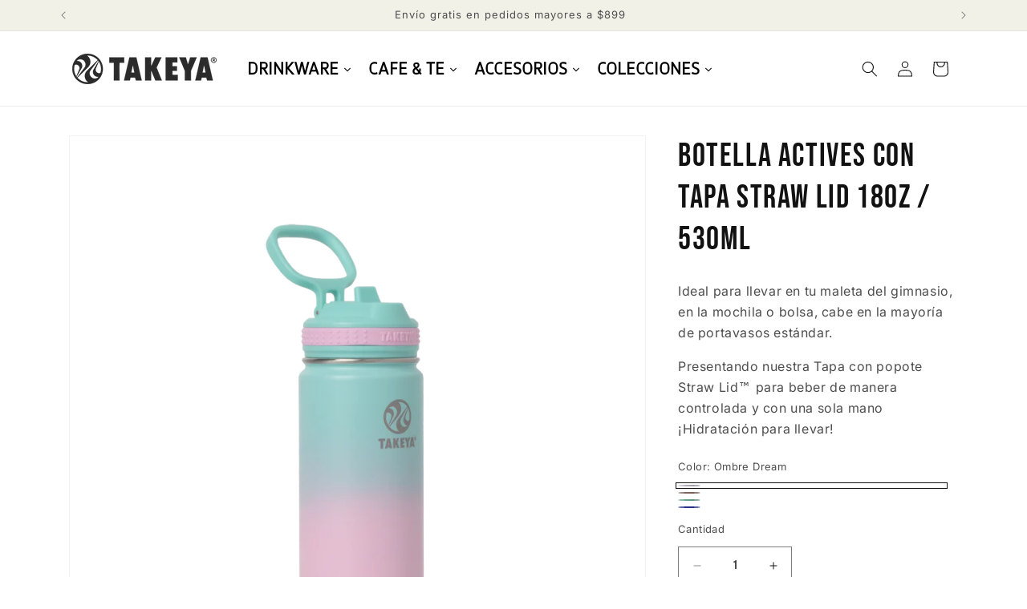

--- FILE ---
content_type: text/html; charset=utf-8
request_url: https://www.takeyamexico.com/collections/botellas-y-vasos/products/botella-actives-con-tapa-straw-lid%E2%84%A2-18oz-530ml?variant=43982495645834
body_size: 34773
content:
<!doctype html>
<html class="js" lang="es">
  <head>
    <meta charset="utf-8">
    <meta http-equiv="X-UA-Compatible" content="IE=edge">
    <meta name="viewport" content="width=device-width,initial-scale=1">
    <meta name="theme-color" content="">
    <link rel="canonical" href="https://www.takeyamexico.com/products/botella-actives-con-tapa-straw-lid%e2%84%a2-18oz-530ml"><link rel="icon" type="image/png" href="//www.takeyamexico.com/cdn/shop/files/LOGO_FINAL.svg?crop=center&height=32&v=1768495295&width=32"><link rel="preconnect" href="https://fonts.shopifycdn.com" crossorigin><title>
      Botella Actives con Tapa Straw Lid 18oz / 530ml
 &ndash; Takeya México</title>

    
      <meta name="description" content="Ideal para llevar en tu maleta del gimnasio, en la mochila o bolsa, cabe en la mayoría de portavasos estándar. Presentando nuestra Tapa con popote Straw Lid™ para beber de manera controlada y con una sola mano ¡Hidratación para llevar!">
    

    

<meta property="og:site_name" content="Takeya México">
<meta property="og:url" content="https://www.takeyamexico.com/products/botella-actives-con-tapa-straw-lid%e2%84%a2-18oz-530ml">
<meta property="og:title" content="Botella Actives con Tapa Straw Lid 18oz / 530ml">
<meta property="og:type" content="product">
<meta property="og:description" content="Ideal para llevar en tu maleta del gimnasio, en la mochila o bolsa, cabe en la mayoría de portavasos estándar. Presentando nuestra Tapa con popote Straw Lid™ para beber de manera controlada y con una sola mano ¡Hidratación para llevar!"><meta property="og:image" content="http://www.takeyamexico.com/cdn/shop/files/TK_SU24_Ombre_18oz_Dream_A.png?v=1727979580">
  <meta property="og:image:secure_url" content="https://www.takeyamexico.com/cdn/shop/files/TK_SU24_Ombre_18oz_Dream_A.png?v=1727979580">
  <meta property="og:image:width" content="2048">
  <meta property="og:image:height" content="2048"><meta property="og:price:amount" content="619.00">
  <meta property="og:price:currency" content="MXN"><meta name="twitter:card" content="summary_large_image">
<meta name="twitter:title" content="Botella Actives con Tapa Straw Lid 18oz / 530ml">
<meta name="twitter:description" content="Ideal para llevar en tu maleta del gimnasio, en la mochila o bolsa, cabe en la mayoría de portavasos estándar. Presentando nuestra Tapa con popote Straw Lid™ para beber de manera controlada y con una sola mano ¡Hidratación para llevar!">


    <script src="//www.takeyamexico.com/cdn/shop/t/12/assets/constants.js?v=132983761750457495441746073771" defer="defer"></script>
    <script src="//www.takeyamexico.com/cdn/shop/t/12/assets/pubsub.js?v=25310214064522200911746073772" defer="defer"></script>
    <script src="//www.takeyamexico.com/cdn/shop/t/12/assets/global.js?v=184345515105158409801746073771" defer="defer"></script>
    <script src="//www.takeyamexico.com/cdn/shop/t/12/assets/details-disclosure.js?v=13653116266235556501746073771" defer="defer"></script>
    <script src="//www.takeyamexico.com/cdn/shop/t/12/assets/details-modal.js?v=25581673532751508451746073771" defer="defer"></script>
    <script src="//www.takeyamexico.com/cdn/shop/t/12/assets/search-form.js?v=133129549252120666541746073773" defer="defer"></script><script src="//www.takeyamexico.com/cdn/shop/t/12/assets/animations.js?v=88693664871331136111746073771" defer="defer"></script><script>window.performance && window.performance.mark && window.performance.mark('shopify.content_for_header.start');</script><meta name="google-site-verification" content="bAWY2u6733ulHF6YQzeQ9qLXccegqfLyhlty7jn0qNg">
<meta id="shopify-digital-wallet" name="shopify-digital-wallet" content="/2101870656/digital_wallets/dialog">
<meta name="shopify-checkout-api-token" content="84145b13db207a25ce1ffd1e3a48fd03">
<meta id="in-context-paypal-metadata" data-shop-id="2101870656" data-venmo-supported="false" data-environment="production" data-locale="es_ES" data-paypal-v4="true" data-currency="MXN">
<link rel="alternate" type="application/json+oembed" href="https://www.takeyamexico.com/products/botella-actives-con-tapa-straw-lid%e2%84%a2-18oz-530ml.oembed">
<script async="async" src="/checkouts/internal/preloads.js?locale=es-MX"></script>
<script id="shopify-features" type="application/json">{"accessToken":"84145b13db207a25ce1ffd1e3a48fd03","betas":["rich-media-storefront-analytics"],"domain":"www.takeyamexico.com","predictiveSearch":true,"shopId":2101870656,"locale":"es"}</script>
<script>var Shopify = Shopify || {};
Shopify.shop = "takeya-mexico.myshopify.com";
Shopify.locale = "es";
Shopify.currency = {"active":"MXN","rate":"1.0"};
Shopify.country = "MX";
Shopify.theme = {"name":"Takeya Dawn V2025","id":142970814602,"schema_name":"Dawn","schema_version":"15.3.0","theme_store_id":887,"role":"main"};
Shopify.theme.handle = "null";
Shopify.theme.style = {"id":null,"handle":null};
Shopify.cdnHost = "www.takeyamexico.com/cdn";
Shopify.routes = Shopify.routes || {};
Shopify.routes.root = "/";</script>
<script type="module">!function(o){(o.Shopify=o.Shopify||{}).modules=!0}(window);</script>
<script>!function(o){function n(){var o=[];function n(){o.push(Array.prototype.slice.apply(arguments))}return n.q=o,n}var t=o.Shopify=o.Shopify||{};t.loadFeatures=n(),t.autoloadFeatures=n()}(window);</script>
<script id="shop-js-analytics" type="application/json">{"pageType":"product"}</script>
<script defer="defer" async type="module" src="//www.takeyamexico.com/cdn/shopifycloud/shop-js/modules/v2/client.init-shop-cart-sync_CvZOh8Af.es.esm.js"></script>
<script defer="defer" async type="module" src="//www.takeyamexico.com/cdn/shopifycloud/shop-js/modules/v2/chunk.common_3Rxs6Qxh.esm.js"></script>
<script type="module">
  await import("//www.takeyamexico.com/cdn/shopifycloud/shop-js/modules/v2/client.init-shop-cart-sync_CvZOh8Af.es.esm.js");
await import("//www.takeyamexico.com/cdn/shopifycloud/shop-js/modules/v2/chunk.common_3Rxs6Qxh.esm.js");

  window.Shopify.SignInWithShop?.initShopCartSync?.({"fedCMEnabled":true,"windoidEnabled":true});

</script>
<script>(function() {
  var isLoaded = false;
  function asyncLoad() {
    if (isLoaded) return;
    isLoaded = true;
    var urls = ["https:\/\/widget-api-ng.yeps.io\/loader\/019269ec-92e0-4aab-bd69-72c7f90b1471.js?shop=takeya-mexico.myshopify.com","https:\/\/cdn.nfcube.com\/instafeed-539c1c753bd2eaa234a650282ecf82aa.js?shop=takeya-mexico.myshopify.com","https:\/\/cdn.growthhero.io\/sites\/pixel.js?shop=takeya-mexico.myshopify.com","https:\/\/cdn.rebuyengine.com\/onsite\/js\/rebuy.js?shop=takeya-mexico.myshopify.com","https:\/\/cdn.wheelio-app.com\/app\/index.min.js?version=20251118080645537\u0026shop=takeya-mexico.myshopify.com","https:\/\/na.shgcdn3.com\/pixel-collector.js?shop=takeya-mexico.myshopify.com"];
    for (var i = 0; i < urls.length; i++) {
      var s = document.createElement('script');
      s.type = 'text/javascript';
      s.async = true;
      s.src = urls[i];
      var x = document.getElementsByTagName('script')[0];
      x.parentNode.insertBefore(s, x);
    }
  };
  if(window.attachEvent) {
    window.attachEvent('onload', asyncLoad);
  } else {
    window.addEventListener('load', asyncLoad, false);
  }
})();</script>
<script id="__st">var __st={"a":2101870656,"offset":-21600,"reqid":"507772db-3195-4a7c-bb98-2b25cccc8fb3-1768799714","pageurl":"www.takeyamexico.com\/collections\/botellas-y-vasos\/products\/botella-actives-con-tapa-straw-lid%E2%84%A2-18oz-530ml?variant=43982495645834","u":"4f1b4546e60e","p":"product","rtyp":"product","rid":7836295823498};</script>
<script>window.ShopifyPaypalV4VisibilityTracking = true;</script>
<script id="captcha-bootstrap">!function(){'use strict';const t='contact',e='account',n='new_comment',o=[[t,t],['blogs',n],['comments',n],[t,'customer']],c=[[e,'customer_login'],[e,'guest_login'],[e,'recover_customer_password'],[e,'create_customer']],r=t=>t.map((([t,e])=>`form[action*='/${t}']:not([data-nocaptcha='true']) input[name='form_type'][value='${e}']`)).join(','),a=t=>()=>t?[...document.querySelectorAll(t)].map((t=>t.form)):[];function s(){const t=[...o],e=r(t);return a(e)}const i='password',u='form_key',d=['recaptcha-v3-token','g-recaptcha-response','h-captcha-response',i],f=()=>{try{return window.sessionStorage}catch{return}},m='__shopify_v',_=t=>t.elements[u];function p(t,e,n=!1){try{const o=window.sessionStorage,c=JSON.parse(o.getItem(e)),{data:r}=function(t){const{data:e,action:n}=t;return t[m]||n?{data:e,action:n}:{data:t,action:n}}(c);for(const[e,n]of Object.entries(r))t.elements[e]&&(t.elements[e].value=n);n&&o.removeItem(e)}catch(o){console.error('form repopulation failed',{error:o})}}const l='form_type',E='cptcha';function T(t){t.dataset[E]=!0}const w=window,h=w.document,L='Shopify',v='ce_forms',y='captcha';let A=!1;((t,e)=>{const n=(g='f06e6c50-85a8-45c8-87d0-21a2b65856fe',I='https://cdn.shopify.com/shopifycloud/storefront-forms-hcaptcha/ce_storefront_forms_captcha_hcaptcha.v1.5.2.iife.js',D={infoText:'Protegido por hCaptcha',privacyText:'Privacidad',termsText:'Términos'},(t,e,n)=>{const o=w[L][v],c=o.bindForm;if(c)return c(t,g,e,D).then(n);var r;o.q.push([[t,g,e,D],n]),r=I,A||(h.body.append(Object.assign(h.createElement('script'),{id:'captcha-provider',async:!0,src:r})),A=!0)});var g,I,D;w[L]=w[L]||{},w[L][v]=w[L][v]||{},w[L][v].q=[],w[L][y]=w[L][y]||{},w[L][y].protect=function(t,e){n(t,void 0,e),T(t)},Object.freeze(w[L][y]),function(t,e,n,w,h,L){const[v,y,A,g]=function(t,e,n){const i=e?o:[],u=t?c:[],d=[...i,...u],f=r(d),m=r(i),_=r(d.filter((([t,e])=>n.includes(e))));return[a(f),a(m),a(_),s()]}(w,h,L),I=t=>{const e=t.target;return e instanceof HTMLFormElement?e:e&&e.form},D=t=>v().includes(t);t.addEventListener('submit',(t=>{const e=I(t);if(!e)return;const n=D(e)&&!e.dataset.hcaptchaBound&&!e.dataset.recaptchaBound,o=_(e),c=g().includes(e)&&(!o||!o.value);(n||c)&&t.preventDefault(),c&&!n&&(function(t){try{if(!f())return;!function(t){const e=f();if(!e)return;const n=_(t);if(!n)return;const o=n.value;o&&e.removeItem(o)}(t);const e=Array.from(Array(32),(()=>Math.random().toString(36)[2])).join('');!function(t,e){_(t)||t.append(Object.assign(document.createElement('input'),{type:'hidden',name:u})),t.elements[u].value=e}(t,e),function(t,e){const n=f();if(!n)return;const o=[...t.querySelectorAll(`input[type='${i}']`)].map((({name:t})=>t)),c=[...d,...o],r={};for(const[a,s]of new FormData(t).entries())c.includes(a)||(r[a]=s);n.setItem(e,JSON.stringify({[m]:1,action:t.action,data:r}))}(t,e)}catch(e){console.error('failed to persist form',e)}}(e),e.submit())}));const S=(t,e)=>{t&&!t.dataset[E]&&(n(t,e.some((e=>e===t))),T(t))};for(const o of['focusin','change'])t.addEventListener(o,(t=>{const e=I(t);D(e)&&S(e,y())}));const B=e.get('form_key'),M=e.get(l),P=B&&M;t.addEventListener('DOMContentLoaded',(()=>{const t=y();if(P)for(const e of t)e.elements[l].value===M&&p(e,B);[...new Set([...A(),...v().filter((t=>'true'===t.dataset.shopifyCaptcha))])].forEach((e=>S(e,t)))}))}(h,new URLSearchParams(w.location.search),n,t,e,['guest_login'])})(!0,!0)}();</script>
<script integrity="sha256-4kQ18oKyAcykRKYeNunJcIwy7WH5gtpwJnB7kiuLZ1E=" data-source-attribution="shopify.loadfeatures" defer="defer" src="//www.takeyamexico.com/cdn/shopifycloud/storefront/assets/storefront/load_feature-a0a9edcb.js" crossorigin="anonymous"></script>
<script data-source-attribution="shopify.dynamic_checkout.dynamic.init">var Shopify=Shopify||{};Shopify.PaymentButton=Shopify.PaymentButton||{isStorefrontPortableWallets:!0,init:function(){window.Shopify.PaymentButton.init=function(){};var t=document.createElement("script");t.src="https://www.takeyamexico.com/cdn/shopifycloud/portable-wallets/latest/portable-wallets.es.js",t.type="module",document.head.appendChild(t)}};
</script>
<script data-source-attribution="shopify.dynamic_checkout.buyer_consent">
  function portableWalletsHideBuyerConsent(e){var t=document.getElementById("shopify-buyer-consent"),n=document.getElementById("shopify-subscription-policy-button");t&&n&&(t.classList.add("hidden"),t.setAttribute("aria-hidden","true"),n.removeEventListener("click",e))}function portableWalletsShowBuyerConsent(e){var t=document.getElementById("shopify-buyer-consent"),n=document.getElementById("shopify-subscription-policy-button");t&&n&&(t.classList.remove("hidden"),t.removeAttribute("aria-hidden"),n.addEventListener("click",e))}window.Shopify?.PaymentButton&&(window.Shopify.PaymentButton.hideBuyerConsent=portableWalletsHideBuyerConsent,window.Shopify.PaymentButton.showBuyerConsent=portableWalletsShowBuyerConsent);
</script>
<script data-source-attribution="shopify.dynamic_checkout.cart.bootstrap">document.addEventListener("DOMContentLoaded",(function(){function t(){return document.querySelector("shopify-accelerated-checkout-cart, shopify-accelerated-checkout")}if(t())Shopify.PaymentButton.init();else{new MutationObserver((function(e,n){t()&&(Shopify.PaymentButton.init(),n.disconnect())})).observe(document.body,{childList:!0,subtree:!0})}}));
</script>
<link id="shopify-accelerated-checkout-styles" rel="stylesheet" media="screen" href="https://www.takeyamexico.com/cdn/shopifycloud/portable-wallets/latest/accelerated-checkout-backwards-compat.css" crossorigin="anonymous">
<style id="shopify-accelerated-checkout-cart">
        #shopify-buyer-consent {
  margin-top: 1em;
  display: inline-block;
  width: 100%;
}

#shopify-buyer-consent.hidden {
  display: none;
}

#shopify-subscription-policy-button {
  background: none;
  border: none;
  padding: 0;
  text-decoration: underline;
  font-size: inherit;
  cursor: pointer;
}

#shopify-subscription-policy-button::before {
  box-shadow: none;
}

      </style>
<script id="sections-script" data-sections="header" defer="defer" src="//www.takeyamexico.com/cdn/shop/t/12/compiled_assets/scripts.js?v=5166"></script>
<script>window.performance && window.performance.mark && window.performance.mark('shopify.content_for_header.end');</script>


    <style data-shopify>
      @font-face {
  font-family: "Bebas Neue";
  font-weight: 400;
  font-style: normal;
  font-display: swap;
  src: url("//www.takeyamexico.com/cdn/fonts/bebas_neue/bebasneue_n4.135cdbcf397f167ca17d9c75224e0af26b4b4e55.woff2") format("woff2"),
       url("//www.takeyamexico.com/cdn/fonts/bebas_neue/bebasneue_n4.3288a6929ba3287812eb6a03e362ee0bf5be1e3d.woff") format("woff");
}

      
      
      
      @font-face {
  font-family: Inter;
  font-weight: 400;
  font-style: normal;
  font-display: swap;
  src: url("//www.takeyamexico.com/cdn/fonts/inter/inter_n4.b2a3f24c19b4de56e8871f609e73ca7f6d2e2bb9.woff2") format("woff2"),
       url("//www.takeyamexico.com/cdn/fonts/inter/inter_n4.af8052d517e0c9ffac7b814872cecc27ae1fa132.woff") format("woff");
}


      
        :root,
        .color-scheme-1 {
          --color-background: 255,255,255;
        
          --gradient-background: #ffffff;
        

        

        --color-foreground: 18,18,18;
        --color-background-contrast: 191,191,191;
        --color-shadow: 18,18,18;
        --color-button: 18,18,18;
        --color-button-text: 255,255,255;
        --color-secondary-button: 255,255,255;
        --color-secondary-button-text: 18,18,18;
        --color-link: 18,18,18;
        --color-badge-foreground: 18,18,18;
        --color-badge-background: 255,255,255;
        --color-badge-border: 18,18,18;
        --payment-terms-background-color: rgb(255 255 255);
      }
      
        
        .color-scheme-2 {
          --color-background: 243,243,243;
        
          --gradient-background: #f3f3f3;
        

        

        --color-foreground: 18,18,18;
        --color-background-contrast: 179,179,179;
        --color-shadow: 18,18,18;
        --color-button: 18,18,18;
        --color-button-text: 243,243,243;
        --color-secondary-button: 243,243,243;
        --color-secondary-button-text: 18,18,18;
        --color-link: 18,18,18;
        --color-badge-foreground: 18,18,18;
        --color-badge-background: 243,243,243;
        --color-badge-border: 18,18,18;
        --payment-terms-background-color: rgb(243 243 243);
      }
      
        
        .color-scheme-3 {
          --color-background: 255,255,255;
        
          --gradient-background: #ffffff;
        

        

        --color-foreground: 85,85,85;
        --color-background-contrast: 191,191,191;
        --color-shadow: 255,253,253;
        --color-button: 85,85,85;
        --color-button-text: 255,255,255;
        --color-secondary-button: 255,255,255;
        --color-secondary-button-text: 255,255,255;
        --color-link: 255,255,255;
        --color-badge-foreground: 85,85,85;
        --color-badge-background: 255,255,255;
        --color-badge-border: 85,85,85;
        --payment-terms-background-color: rgb(255 255 255);
      }
      
        
        .color-scheme-4 {
          --color-background: 18,18,18;
        
          --gradient-background: #121212;
        

        

        --color-foreground: 255,255,255;
        --color-background-contrast: 146,146,146;
        --color-shadow: 18,18,18;
        --color-button: 255,255,255;
        --color-button-text: 18,18,18;
        --color-secondary-button: 18,18,18;
        --color-secondary-button-text: 255,255,255;
        --color-link: 255,255,255;
        --color-badge-foreground: 255,255,255;
        --color-badge-background: 18,18,18;
        --color-badge-border: 255,255,255;
        --payment-terms-background-color: rgb(18 18 18);
      }
      
        
        .color-scheme-5 {
          --color-background: 205,172,138;
        
          --gradient-background: #cdac8a;
        

        

        --color-foreground: 255,255,255;
        --color-background-contrast: 151,108,65;
        --color-shadow: 18,18,18;
        --color-button: 255,255,255;
        --color-button-text: 255,255,255;
        --color-secondary-button: 205,172,138;
        --color-secondary-button-text: 255,255,255;
        --color-link: 255,255,255;
        --color-badge-foreground: 255,255,255;
        --color-badge-background: 205,172,138;
        --color-badge-border: 255,255,255;
        --payment-terms-background-color: rgb(205 172 138);
      }
      
        
        .color-scheme-5702569a-00af-413f-9e2c-f80cf85ad17f {
          --color-background: 241,241,232;
        
          --gradient-background: #f1f1e8;
        

        

        --color-foreground: 78,78,79;
        --color-background-contrast: 193,193,153;
        --color-shadow: 78,78,79;
        --color-button: 78,78,79;
        --color-button-text: 255,255,255;
        --color-secondary-button: 241,241,232;
        --color-secondary-button-text: 78,78,79;
        --color-link: 78,78,79;
        --color-badge-foreground: 78,78,79;
        --color-badge-background: 241,241,232;
        --color-badge-border: 78,78,79;
        --payment-terms-background-color: rgb(241 241 232);
      }
      

      body, .color-scheme-1, .color-scheme-2, .color-scheme-3, .color-scheme-4, .color-scheme-5, .color-scheme-5702569a-00af-413f-9e2c-f80cf85ad17f {
        color: rgba(var(--color-foreground), 0.75);
        background-color: rgb(var(--color-background));
      }

      :root {
        --font-body-family: "Bebas Neue", sans-serif;
        --font-body-style: normal;
        --font-body-weight: 400;
        --font-body-weight-bold: 700;

        --font-heading-family: Inter, sans-serif;
        --font-heading-style: normal;
        --font-heading-weight: 400;

        --font-body-scale: 1.0;
        --font-heading-scale: 1.0;

        --media-padding: px;
        --media-border-opacity: 0.05;
        --media-border-width: 1px;
        --media-radius: 0px;
        --media-shadow-opacity: 0.0;
        --media-shadow-horizontal-offset: 0px;
        --media-shadow-vertical-offset: -16px;
        --media-shadow-blur-radius: 5px;
        --media-shadow-visible: 0;

        --page-width: 120rem;
        --page-width-margin: 0rem;

        --product-card-image-padding: 0.0rem;
        --product-card-corner-radius: 1.2rem;
        --product-card-text-alignment: left;
        --product-card-border-width: 0.0rem;
        --product-card-border-opacity: 0.1;
        --product-card-shadow-opacity: 0.0;
        --product-card-shadow-visible: 0;
        --product-card-shadow-horizontal-offset: 0.0rem;
        --product-card-shadow-vertical-offset: 0.4rem;
        --product-card-shadow-blur-radius: 0.5rem;

        --collection-card-image-padding: 0.0rem;
        --collection-card-corner-radius: 0.0rem;
        --collection-card-text-alignment: left;
        --collection-card-border-width: 0.0rem;
        --collection-card-border-opacity: 0.1;
        --collection-card-shadow-opacity: 0.0;
        --collection-card-shadow-visible: 0;
        --collection-card-shadow-horizontal-offset: 0.0rem;
        --collection-card-shadow-vertical-offset: 0.4rem;
        --collection-card-shadow-blur-radius: 0.5rem;

        --blog-card-image-padding: 0.0rem;
        --blog-card-corner-radius: 0.0rem;
        --blog-card-text-alignment: left;
        --blog-card-border-width: 0.0rem;
        --blog-card-border-opacity: 0.1;
        --blog-card-shadow-opacity: 0.0;
        --blog-card-shadow-visible: 0;
        --blog-card-shadow-horizontal-offset: 0.0rem;
        --blog-card-shadow-vertical-offset: 0.4rem;
        --blog-card-shadow-blur-radius: 0.5rem;

        --badge-corner-radius: 4.0rem;

        --popup-border-width: 1px;
        --popup-border-opacity: 0.1;
        --popup-corner-radius: 0px;
        --popup-shadow-opacity: 0.05;
        --popup-shadow-horizontal-offset: 0px;
        --popup-shadow-vertical-offset: 4px;
        --popup-shadow-blur-radius: 5px;

        --drawer-border-width: 1px;
        --drawer-border-opacity: 0.1;
        --drawer-shadow-opacity: 0.0;
        --drawer-shadow-horizontal-offset: 0px;
        --drawer-shadow-vertical-offset: 4px;
        --drawer-shadow-blur-radius: 5px;

        --spacing-sections-desktop: 0px;
        --spacing-sections-mobile: 0px;

        --grid-desktop-vertical-spacing: 8px;
        --grid-desktop-horizontal-spacing: 8px;
        --grid-mobile-vertical-spacing: 4px;
        --grid-mobile-horizontal-spacing: 4px;

        --text-boxes-border-opacity: 0.1;
        --text-boxes-border-width: 0px;
        --text-boxes-radius: 0px;
        --text-boxes-shadow-opacity: 0.0;
        --text-boxes-shadow-visible: 0;
        --text-boxes-shadow-horizontal-offset: 0px;
        --text-boxes-shadow-vertical-offset: 4px;
        --text-boxes-shadow-blur-radius: 5px;

        --buttons-radius: 8px;
        --buttons-radius-outset: 9px;
        --buttons-border-width: 1px;
        --buttons-border-opacity: 1.0;
        --buttons-shadow-opacity: 0.0;
        --buttons-shadow-visible: 0;
        --buttons-shadow-horizontal-offset: 0px;
        --buttons-shadow-vertical-offset: 4px;
        --buttons-shadow-blur-radius: 5px;
        --buttons-border-offset: 0.3px;

        --inputs-radius: 0px;
        --inputs-border-width: 1px;
        --inputs-border-opacity: 0.55;
        --inputs-shadow-opacity: 0.0;
        --inputs-shadow-horizontal-offset: 0px;
        --inputs-margin-offset: 0px;
        --inputs-shadow-vertical-offset: -12px;
        --inputs-shadow-blur-radius: 5px;
        --inputs-radius-outset: 0px;

        --variant-pills-radius: 40px;
        --variant-pills-border-width: 1px;
        --variant-pills-border-opacity: 0.55;
        --variant-pills-shadow-opacity: 0.0;
        --variant-pills-shadow-horizontal-offset: 0px;
        --variant-pills-shadow-vertical-offset: 4px;
        --variant-pills-shadow-blur-radius: 5px;
      }

      *,
      *::before,
      *::after {
        box-sizing: inherit;
      }

      html {
        box-sizing: border-box;
        font-size: calc(var(--font-body-scale) * 62.5%);
        height: 100%;
      }

      body {
        display: grid;
        grid-template-rows: auto auto 1fr auto;
        grid-template-columns: 100%;
        min-height: 100%;
        margin: 0;
        font-size: 1.5rem;
        letter-spacing: 0.06rem;
        line-height: calc(1 + 0.8 / var(--font-body-scale));
        font-family: var(--font-body-family);
        font-style: var(--font-body-style);
        font-weight: var(--font-body-weight);
      }

      @media screen and (min-width: 750px) {
        body {
          font-size: 1.6rem;
        }
      }
    </style>

    <link href="//www.takeyamexico.com/cdn/shop/t/12/assets/base.css?v=180171308913122563251746147321" rel="stylesheet" type="text/css" media="all" />
    <link rel="stylesheet" href="//www.takeyamexico.com/cdn/shop/t/12/assets/component-cart-items.css?v=123238115697927560811746073771" media="print" onload="this.media='all'">
      <link rel="preload" as="font" href="//www.takeyamexico.com/cdn/fonts/bebas_neue/bebasneue_n4.135cdbcf397f167ca17d9c75224e0af26b4b4e55.woff2" type="font/woff2" crossorigin>
      

      <link rel="preload" as="font" href="//www.takeyamexico.com/cdn/fonts/inter/inter_n4.b2a3f24c19b4de56e8871f609e73ca7f6d2e2bb9.woff2" type="font/woff2" crossorigin>
      
<link
        rel="stylesheet"
        href="//www.takeyamexico.com/cdn/shop/t/12/assets/component-predictive-search.css?v=118923337488134913561746073771"
        media="print"
        onload="this.media='all'"
      ><script>
      if (Shopify.designMode) {
        document.documentElement.classList.add('shopify-design-mode');
      }
    </script>
  
  

<script type="text/javascript">
  
    window.SHG_CUSTOMER = null;
  
</script>







<!-- BEGIN app block: shopify://apps/klaviyo-email-marketing-sms/blocks/klaviyo-onsite-embed/2632fe16-c075-4321-a88b-50b567f42507 -->












  <script async src="https://static.klaviyo.com/onsite/js/UbW3sd/klaviyo.js?company_id=UbW3sd"></script>
  <script>!function(){if(!window.klaviyo){window._klOnsite=window._klOnsite||[];try{window.klaviyo=new Proxy({},{get:function(n,i){return"push"===i?function(){var n;(n=window._klOnsite).push.apply(n,arguments)}:function(){for(var n=arguments.length,o=new Array(n),w=0;w<n;w++)o[w]=arguments[w];var t="function"==typeof o[o.length-1]?o.pop():void 0,e=new Promise((function(n){window._klOnsite.push([i].concat(o,[function(i){t&&t(i),n(i)}]))}));return e}}})}catch(n){window.klaviyo=window.klaviyo||[],window.klaviyo.push=function(){var n;(n=window._klOnsite).push.apply(n,arguments)}}}}();</script>

  
    <script id="viewed_product">
      if (item == null) {
        var _learnq = _learnq || [];

        var MetafieldReviews = null
        var MetafieldYotpoRating = null
        var MetafieldYotpoCount = null
        var MetafieldLooxRating = null
        var MetafieldLooxCount = null
        var okendoProduct = null
        var okendoProductReviewCount = null
        var okendoProductReviewAverageValue = null
        try {
          // The following fields are used for Customer Hub recently viewed in order to add reviews.
          // This information is not part of __kla_viewed. Instead, it is part of __kla_viewed_reviewed_items
          MetafieldReviews = {};
          MetafieldYotpoRating = null
          MetafieldYotpoCount = null
          MetafieldLooxRating = null
          MetafieldLooxCount = null

          okendoProduct = null
          // If the okendo metafield is not legacy, it will error, which then requires the new json formatted data
          if (okendoProduct && 'error' in okendoProduct) {
            okendoProduct = null
          }
          okendoProductReviewCount = okendoProduct ? okendoProduct.reviewCount : null
          okendoProductReviewAverageValue = okendoProduct ? okendoProduct.reviewAverageValue : null
        } catch (error) {
          console.error('Error in Klaviyo onsite reviews tracking:', error);
        }

        var item = {
          Name: "Botella Actives con Tapa Straw Lid 18oz \/ 530ml",
          ProductID: 7836295823498,
          Categories: ["Actives","BOTELLAS","BOTELLAS DE ACERO INOXIDABLE Y PLASTICO TRITAN CON AISLAMIENTO","Botellas Generadores","BOTELLAS PARA NIÑOS","BOTELLAS PARA NIÑOS","Botellas y Vasos","Nuestros productos","TAMAÑO  530 ml \/ 18 oz"],
          ImageURL: "https://www.takeyamexico.com/cdn/shop/files/TK_SU24_Ombre_18oz_Dream_A_grande.png?v=1727979580",
          URL: "https://www.takeyamexico.com/products/botella-actives-con-tapa-straw-lid%e2%84%a2-18oz-530ml",
          Brand: "Takeya México",
          Price: "$ 619.00",
          Value: "619.00",
          CompareAtPrice: "$ 0.00"
        };
        _learnq.push(['track', 'Viewed Product', item]);
        _learnq.push(['trackViewedItem', {
          Title: item.Name,
          ItemId: item.ProductID,
          Categories: item.Categories,
          ImageUrl: item.ImageURL,
          Url: item.URL,
          Metadata: {
            Brand: item.Brand,
            Price: item.Price,
            Value: item.Value,
            CompareAtPrice: item.CompareAtPrice
          },
          metafields:{
            reviews: MetafieldReviews,
            yotpo:{
              rating: MetafieldYotpoRating,
              count: MetafieldYotpoCount,
            },
            loox:{
              rating: MetafieldLooxRating,
              count: MetafieldLooxCount,
            },
            okendo: {
              rating: okendoProductReviewAverageValue,
              count: okendoProductReviewCount,
            }
          }
        }]);
      }
    </script>
  




  <script>
    window.klaviyoReviewsProductDesignMode = false
  </script>







<!-- END app block --><!-- BEGIN app block: shopify://apps/instafeed/blocks/head-block/c447db20-095d-4a10-9725-b5977662c9d5 --><link rel="preconnect" href="https://cdn.nfcube.com/">
<link rel="preconnect" href="https://scontent.cdninstagram.com/">


  <script>
    document.addEventListener('DOMContentLoaded', function () {
      let instafeedScript = document.createElement('script');

      
        instafeedScript.src = 'https://cdn.nfcube.com/instafeed-539c1c753bd2eaa234a650282ecf82aa.js';
      

      document.body.appendChild(instafeedScript);
    });
  </script>





<!-- END app block --><!-- BEGIN app block: shopify://apps/attentive/blocks/attn-tag/8df62c72-8fe4-407e-a5b3-72132be30a0d --><script type="text/javascript" src="?source=app-embed" defer="defer"></script>


<!-- END app block --><script src="https://cdn.shopify.com/extensions/019bc75c-0e0f-781a-beb7-685f0b0e2623/rebuy-personalization-engine-253/assets/rebuy-extensions.js" type="text/javascript" defer="defer"></script>
<link href="https://monorail-edge.shopifysvc.com" rel="dns-prefetch">
<script>(function(){if ("sendBeacon" in navigator && "performance" in window) {try {var session_token_from_headers = performance.getEntriesByType('navigation')[0].serverTiming.find(x => x.name == '_s').description;} catch {var session_token_from_headers = undefined;}var session_cookie_matches = document.cookie.match(/_shopify_s=([^;]*)/);var session_token_from_cookie = session_cookie_matches && session_cookie_matches.length === 2 ? session_cookie_matches[1] : "";var session_token = session_token_from_headers || session_token_from_cookie || "";function handle_abandonment_event(e) {var entries = performance.getEntries().filter(function(entry) {return /monorail-edge.shopifysvc.com/.test(entry.name);});if (!window.abandonment_tracked && entries.length === 0) {window.abandonment_tracked = true;var currentMs = Date.now();var navigation_start = performance.timing.navigationStart;var payload = {shop_id: 2101870656,url: window.location.href,navigation_start,duration: currentMs - navigation_start,session_token,page_type: "product"};window.navigator.sendBeacon("https://monorail-edge.shopifysvc.com/v1/produce", JSON.stringify({schema_id: "online_store_buyer_site_abandonment/1.1",payload: payload,metadata: {event_created_at_ms: currentMs,event_sent_at_ms: currentMs}}));}}window.addEventListener('pagehide', handle_abandonment_event);}}());</script>
<script id="web-pixels-manager-setup">(function e(e,d,r,n,o){if(void 0===o&&(o={}),!Boolean(null===(a=null===(i=window.Shopify)||void 0===i?void 0:i.analytics)||void 0===a?void 0:a.replayQueue)){var i,a;window.Shopify=window.Shopify||{};var t=window.Shopify;t.analytics=t.analytics||{};var s=t.analytics;s.replayQueue=[],s.publish=function(e,d,r){return s.replayQueue.push([e,d,r]),!0};try{self.performance.mark("wpm:start")}catch(e){}var l=function(){var e={modern:/Edge?\/(1{2}[4-9]|1[2-9]\d|[2-9]\d{2}|\d{4,})\.\d+(\.\d+|)|Firefox\/(1{2}[4-9]|1[2-9]\d|[2-9]\d{2}|\d{4,})\.\d+(\.\d+|)|Chrom(ium|e)\/(9{2}|\d{3,})\.\d+(\.\d+|)|(Maci|X1{2}).+ Version\/(15\.\d+|(1[6-9]|[2-9]\d|\d{3,})\.\d+)([,.]\d+|)( \(\w+\)|)( Mobile\/\w+|) Safari\/|Chrome.+OPR\/(9{2}|\d{3,})\.\d+\.\d+|(CPU[ +]OS|iPhone[ +]OS|CPU[ +]iPhone|CPU IPhone OS|CPU iPad OS)[ +]+(15[._]\d+|(1[6-9]|[2-9]\d|\d{3,})[._]\d+)([._]\d+|)|Android:?[ /-](13[3-9]|1[4-9]\d|[2-9]\d{2}|\d{4,})(\.\d+|)(\.\d+|)|Android.+Firefox\/(13[5-9]|1[4-9]\d|[2-9]\d{2}|\d{4,})\.\d+(\.\d+|)|Android.+Chrom(ium|e)\/(13[3-9]|1[4-9]\d|[2-9]\d{2}|\d{4,})\.\d+(\.\d+|)|SamsungBrowser\/([2-9]\d|\d{3,})\.\d+/,legacy:/Edge?\/(1[6-9]|[2-9]\d|\d{3,})\.\d+(\.\d+|)|Firefox\/(5[4-9]|[6-9]\d|\d{3,})\.\d+(\.\d+|)|Chrom(ium|e)\/(5[1-9]|[6-9]\d|\d{3,})\.\d+(\.\d+|)([\d.]+$|.*Safari\/(?![\d.]+ Edge\/[\d.]+$))|(Maci|X1{2}).+ Version\/(10\.\d+|(1[1-9]|[2-9]\d|\d{3,})\.\d+)([,.]\d+|)( \(\w+\)|)( Mobile\/\w+|) Safari\/|Chrome.+OPR\/(3[89]|[4-9]\d|\d{3,})\.\d+\.\d+|(CPU[ +]OS|iPhone[ +]OS|CPU[ +]iPhone|CPU IPhone OS|CPU iPad OS)[ +]+(10[._]\d+|(1[1-9]|[2-9]\d|\d{3,})[._]\d+)([._]\d+|)|Android:?[ /-](13[3-9]|1[4-9]\d|[2-9]\d{2}|\d{4,})(\.\d+|)(\.\d+|)|Mobile Safari.+OPR\/([89]\d|\d{3,})\.\d+\.\d+|Android.+Firefox\/(13[5-9]|1[4-9]\d|[2-9]\d{2}|\d{4,})\.\d+(\.\d+|)|Android.+Chrom(ium|e)\/(13[3-9]|1[4-9]\d|[2-9]\d{2}|\d{4,})\.\d+(\.\d+|)|Android.+(UC? ?Browser|UCWEB|U3)[ /]?(15\.([5-9]|\d{2,})|(1[6-9]|[2-9]\d|\d{3,})\.\d+)\.\d+|SamsungBrowser\/(5\.\d+|([6-9]|\d{2,})\.\d+)|Android.+MQ{2}Browser\/(14(\.(9|\d{2,})|)|(1[5-9]|[2-9]\d|\d{3,})(\.\d+|))(\.\d+|)|K[Aa][Ii]OS\/(3\.\d+|([4-9]|\d{2,})\.\d+)(\.\d+|)/},d=e.modern,r=e.legacy,n=navigator.userAgent;return n.match(d)?"modern":n.match(r)?"legacy":"unknown"}(),u="modern"===l?"modern":"legacy",c=(null!=n?n:{modern:"",legacy:""})[u],f=function(e){return[e.baseUrl,"/wpm","/b",e.hashVersion,"modern"===e.buildTarget?"m":"l",".js"].join("")}({baseUrl:d,hashVersion:r,buildTarget:u}),m=function(e){var d=e.version,r=e.bundleTarget,n=e.surface,o=e.pageUrl,i=e.monorailEndpoint;return{emit:function(e){var a=e.status,t=e.errorMsg,s=(new Date).getTime(),l=JSON.stringify({metadata:{event_sent_at_ms:s},events:[{schema_id:"web_pixels_manager_load/3.1",payload:{version:d,bundle_target:r,page_url:o,status:a,surface:n,error_msg:t},metadata:{event_created_at_ms:s}}]});if(!i)return console&&console.warn&&console.warn("[Web Pixels Manager] No Monorail endpoint provided, skipping logging."),!1;try{return self.navigator.sendBeacon.bind(self.navigator)(i,l)}catch(e){}var u=new XMLHttpRequest;try{return u.open("POST",i,!0),u.setRequestHeader("Content-Type","text/plain"),u.send(l),!0}catch(e){return console&&console.warn&&console.warn("[Web Pixels Manager] Got an unhandled error while logging to Monorail."),!1}}}}({version:r,bundleTarget:l,surface:e.surface,pageUrl:self.location.href,monorailEndpoint:e.monorailEndpoint});try{o.browserTarget=l,function(e){var d=e.src,r=e.async,n=void 0===r||r,o=e.onload,i=e.onerror,a=e.sri,t=e.scriptDataAttributes,s=void 0===t?{}:t,l=document.createElement("script"),u=document.querySelector("head"),c=document.querySelector("body");if(l.async=n,l.src=d,a&&(l.integrity=a,l.crossOrigin="anonymous"),s)for(var f in s)if(Object.prototype.hasOwnProperty.call(s,f))try{l.dataset[f]=s[f]}catch(e){}if(o&&l.addEventListener("load",o),i&&l.addEventListener("error",i),u)u.appendChild(l);else{if(!c)throw new Error("Did not find a head or body element to append the script");c.appendChild(l)}}({src:f,async:!0,onload:function(){if(!function(){var e,d;return Boolean(null===(d=null===(e=window.Shopify)||void 0===e?void 0:e.analytics)||void 0===d?void 0:d.initialized)}()){var d=window.webPixelsManager.init(e)||void 0;if(d){var r=window.Shopify.analytics;r.replayQueue.forEach((function(e){var r=e[0],n=e[1],o=e[2];d.publishCustomEvent(r,n,o)})),r.replayQueue=[],r.publish=d.publishCustomEvent,r.visitor=d.visitor,r.initialized=!0}}},onerror:function(){return m.emit({status:"failed",errorMsg:"".concat(f," has failed to load")})},sri:function(e){var d=/^sha384-[A-Za-z0-9+/=]+$/;return"string"==typeof e&&d.test(e)}(c)?c:"",scriptDataAttributes:o}),m.emit({status:"loading"})}catch(e){m.emit({status:"failed",errorMsg:(null==e?void 0:e.message)||"Unknown error"})}}})({shopId: 2101870656,storefrontBaseUrl: "https://www.takeyamexico.com",extensionsBaseUrl: "https://extensions.shopifycdn.com/cdn/shopifycloud/web-pixels-manager",monorailEndpoint: "https://monorail-edge.shopifysvc.com/unstable/produce_batch",surface: "storefront-renderer",enabledBetaFlags: ["2dca8a86"],webPixelsConfigList: [{"id":"1346732170","configuration":"{\"accountID\":\"GROWTHHERO_PIXEL\",\"version\":\"1.0\",\"queueUrl\":\"https:\/\/growthhero.queue.core.windows.net\/storefront-events\/messages?messagettl=-1\\u0026sv=2018-03-28\\u0026ss=q\\u0026srt=o\\u0026sp=wac\\u0026se=2222-04-30T19:28:24Z\\u0026st=2019-04-30T11:28:24Z\\u0026spr=https,http\\u0026sig=4quDjx%2BHIg8%2Fl0kJIIKtHuC1Cdl16EX8AsN0kz2%2F%2B2g%3D\"}","eventPayloadVersion":"v1","runtimeContext":"STRICT","scriptVersion":"281ed66b77e487b1f4366e270301a07a","type":"APP","apiClientId":2747937,"privacyPurposes":["ANALYTICS","MARKETING","SALE_OF_DATA"],"dataSharingAdjustments":{"protectedCustomerApprovalScopes":["read_customer_email","read_customer_name","read_customer_personal_data","read_customer_phone"]}},{"id":"986382474","configuration":"{\"pixelCode\":\"D18Q9T3C77U5HVPDNM8G\"}","eventPayloadVersion":"v1","runtimeContext":"STRICT","scriptVersion":"22e92c2ad45662f435e4801458fb78cc","type":"APP","apiClientId":4383523,"privacyPurposes":["ANALYTICS","MARKETING","SALE_OF_DATA"],"dataSharingAdjustments":{"protectedCustomerApprovalScopes":["read_customer_address","read_customer_email","read_customer_name","read_customer_personal_data","read_customer_phone"]}},{"id":"926548106","configuration":"{\"site_id\":\"b8bd75c8-fa3b-4484-a6a4-eb67d68a2a3d\",\"analytics_endpoint\":\"https:\\\/\\\/na.shgcdn3.com\"}","eventPayloadVersion":"v1","runtimeContext":"STRICT","scriptVersion":"695709fc3f146fa50a25299517a954f2","type":"APP","apiClientId":1158168,"privacyPurposes":["ANALYTICS","MARKETING","SALE_OF_DATA"],"dataSharingAdjustments":{"protectedCustomerApprovalScopes":["read_customer_personal_data"]}},{"id":"522256522","configuration":"{\"config\":\"{\\\"google_tag_ids\\\":[\\\"G-LFLK91CHV5\\\",\\\"GT-MKBHCC7\\\"],\\\"target_country\\\":\\\"MX\\\",\\\"gtag_events\\\":[{\\\"type\\\":\\\"begin_checkout\\\",\\\"action_label\\\":[\\\"G-LFLK91CHV5\\\",\\\"AW-457096887\\\/NkJmCNrmm7QaELf9-tkB\\\"]},{\\\"type\\\":\\\"search\\\",\\\"action_label\\\":[\\\"G-LFLK91CHV5\\\",\\\"AW-457096887\\\/VGuaCILrm7QaELf9-tkB\\\"]},{\\\"type\\\":\\\"view_item\\\",\\\"action_label\\\":[\\\"G-LFLK91CHV5\\\",\\\"AW-457096887\\\/8JsTCP_qm7QaELf9-tkB\\\",\\\"MC-EMLYR1Y0CW\\\"]},{\\\"type\\\":\\\"purchase\\\",\\\"action_label\\\":[\\\"G-LFLK91CHV5\\\",\\\"AW-457096887\\\/1BqgCNfmm7QaELf9-tkB\\\",\\\"MC-EMLYR1Y0CW\\\"]},{\\\"type\\\":\\\"page_view\\\",\\\"action_label\\\":[\\\"G-LFLK91CHV5\\\",\\\"AW-457096887\\\/LQK3CPzqm7QaELf9-tkB\\\",\\\"MC-EMLYR1Y0CW\\\"]},{\\\"type\\\":\\\"add_payment_info\\\",\\\"action_label\\\":[\\\"G-LFLK91CHV5\\\",\\\"AW-457096887\\\/AQEqCIXrm7QaELf9-tkB\\\"]},{\\\"type\\\":\\\"add_to_cart\\\",\\\"action_label\\\":[\\\"G-LFLK91CHV5\\\",\\\"AW-457096887\\\/PsW3CN3mm7QaELf9-tkB\\\"]}],\\\"enable_monitoring_mode\\\":false}\"}","eventPayloadVersion":"v1","runtimeContext":"OPEN","scriptVersion":"b2a88bafab3e21179ed38636efcd8a93","type":"APP","apiClientId":1780363,"privacyPurposes":[],"dataSharingAdjustments":{"protectedCustomerApprovalScopes":["read_customer_address","read_customer_email","read_customer_name","read_customer_personal_data","read_customer_phone"]}},{"id":"405700746","configuration":"{\"shopUrl\":\"takeya-mexico.myshopify.com\"}","eventPayloadVersion":"v1","runtimeContext":"STRICT","scriptVersion":"c581e5437ee132f6ac1ad175a6693233","type":"APP","apiClientId":109149454337,"privacyPurposes":["ANALYTICS","MARKETING","SALE_OF_DATA"],"dataSharingAdjustments":{"protectedCustomerApprovalScopes":["read_customer_personal_data"]}},{"id":"120520842","configuration":"{\"pixel_id\":\"581434466102680\",\"pixel_type\":\"facebook_pixel\"}","eventPayloadVersion":"v1","runtimeContext":"OPEN","scriptVersion":"ca16bc87fe92b6042fbaa3acc2fbdaa6","type":"APP","apiClientId":2329312,"privacyPurposes":["ANALYTICS","MARKETING","SALE_OF_DATA"],"dataSharingAdjustments":{"protectedCustomerApprovalScopes":["read_customer_address","read_customer_email","read_customer_name","read_customer_personal_data","read_customer_phone"]}},{"id":"shopify-app-pixel","configuration":"{}","eventPayloadVersion":"v1","runtimeContext":"STRICT","scriptVersion":"0450","apiClientId":"shopify-pixel","type":"APP","privacyPurposes":["ANALYTICS","MARKETING"]},{"id":"shopify-custom-pixel","eventPayloadVersion":"v1","runtimeContext":"LAX","scriptVersion":"0450","apiClientId":"shopify-pixel","type":"CUSTOM","privacyPurposes":["ANALYTICS","MARKETING"]}],isMerchantRequest: false,initData: {"shop":{"name":"Takeya México","paymentSettings":{"currencyCode":"MXN"},"myshopifyDomain":"takeya-mexico.myshopify.com","countryCode":"MX","storefrontUrl":"https:\/\/www.takeyamexico.com"},"customer":null,"cart":null,"checkout":null,"productVariants":[{"price":{"amount":619.0,"currencyCode":"MXN"},"product":{"title":"Botella Actives con Tapa Straw Lid 18oz \/ 530ml","vendor":"Takeya México","id":"7836295823498","untranslatedTitle":"Botella Actives con Tapa Straw Lid 18oz \/ 530ml","url":"\/products\/botella-actives-con-tapa-straw-lid%E2%84%A2-18oz-530ml","type":"ACTIVES"},"id":"45549635698826","image":{"src":"\/\/www.takeyamexico.com\/cdn\/shop\/files\/TK_SU24_Ombre_18oz_Dream_A.png?v=1727979580"},"sku":"51392","title":"Ombre Dream","untranslatedTitle":"Ombre Dream"},{"price":{"amount":619.0,"currencyCode":"MXN"},"product":{"title":"Botella Actives con Tapa Straw Lid 18oz \/ 530ml","vendor":"Takeya México","id":"7836295823498","untranslatedTitle":"Botella Actives con Tapa Straw Lid 18oz \/ 530ml","url":"\/products\/botella-actives-con-tapa-straw-lid%E2%84%A2-18oz-530ml","type":"ACTIVES"},"id":"45549652312202","image":{"src":"\/\/www.takeyamexico.com\/cdn\/shop\/files\/TK_SU24_Ombre_18oz_Awestruck_A.png?v=1727979579"},"sku":"51393","title":"Awestruck","untranslatedTitle":"Awestruck"},{"price":{"amount":619.0,"currencyCode":"MXN"},"product":{"title":"Botella Actives con Tapa Straw Lid 18oz \/ 530ml","vendor":"Takeya México","id":"7836295823498","untranslatedTitle":"Botella Actives con Tapa Straw Lid 18oz \/ 530ml","url":"\/products\/botella-actives-con-tapa-straw-lid%E2%84%A2-18oz-530ml","type":"ACTIVES"},"id":"45549656801418","image":{"src":"\/\/www.takeyamexico.com\/cdn\/shop\/files\/TK_SU24_Ombre_18oz_Excitement_A.png?v=1727979633"},"sku":"51394","title":"Excitement","untranslatedTitle":"Excitement"},{"price":{"amount":619.0,"currencyCode":"MXN"},"product":{"title":"Botella Actives con Tapa Straw Lid 18oz \/ 530ml","vendor":"Takeya México","id":"7836295823498","untranslatedTitle":"Botella Actives con Tapa Straw Lid 18oz \/ 530ml","url":"\/products\/botella-actives-con-tapa-straw-lid%E2%84%A2-18oz-530ml","type":"ACTIVES"},"id":"43982495678602","image":{"src":"\/\/www.takeyamexico.com\/cdn\/shop\/files\/51219-Actives-Straw-18-Midnight-angle.png?v=1699994434"},"sku":"51219","title":"Midnight","untranslatedTitle":"Midnight"}],"purchasingCompany":null},},"https://www.takeyamexico.com/cdn","fcfee988w5aeb613cpc8e4bc33m6693e112",{"modern":"","legacy":""},{"shopId":"2101870656","storefrontBaseUrl":"https:\/\/www.takeyamexico.com","extensionBaseUrl":"https:\/\/extensions.shopifycdn.com\/cdn\/shopifycloud\/web-pixels-manager","surface":"storefront-renderer","enabledBetaFlags":"[\"2dca8a86\"]","isMerchantRequest":"false","hashVersion":"fcfee988w5aeb613cpc8e4bc33m6693e112","publish":"custom","events":"[[\"page_viewed\",{}],[\"product_viewed\",{\"productVariant\":{\"price\":{\"amount\":619.0,\"currencyCode\":\"MXN\"},\"product\":{\"title\":\"Botella Actives con Tapa Straw Lid 18oz \/ 530ml\",\"vendor\":\"Takeya México\",\"id\":\"7836295823498\",\"untranslatedTitle\":\"Botella Actives con Tapa Straw Lid 18oz \/ 530ml\",\"url\":\"\/products\/botella-actives-con-tapa-straw-lid%E2%84%A2-18oz-530ml\",\"type\":\"ACTIVES\"},\"id\":\"45549635698826\",\"image\":{\"src\":\"\/\/www.takeyamexico.com\/cdn\/shop\/files\/TK_SU24_Ombre_18oz_Dream_A.png?v=1727979580\"},\"sku\":\"51392\",\"title\":\"Ombre Dream\",\"untranslatedTitle\":\"Ombre Dream\"}}]]"});</script><script>
  window.ShopifyAnalytics = window.ShopifyAnalytics || {};
  window.ShopifyAnalytics.meta = window.ShopifyAnalytics.meta || {};
  window.ShopifyAnalytics.meta.currency = 'MXN';
  var meta = {"product":{"id":7836295823498,"gid":"gid:\/\/shopify\/Product\/7836295823498","vendor":"Takeya México","type":"ACTIVES","handle":"botella-actives-con-tapa-straw-lid™-18oz-530ml","variants":[{"id":45549635698826,"price":61900,"name":"Botella Actives con Tapa Straw Lid 18oz \/ 530ml - Ombre Dream","public_title":"Ombre Dream","sku":"51392"},{"id":45549652312202,"price":61900,"name":"Botella Actives con Tapa Straw Lid 18oz \/ 530ml - Awestruck","public_title":"Awestruck","sku":"51393"},{"id":45549656801418,"price":61900,"name":"Botella Actives con Tapa Straw Lid 18oz \/ 530ml - Excitement","public_title":"Excitement","sku":"51394"},{"id":43982495678602,"price":61900,"name":"Botella Actives con Tapa Straw Lid 18oz \/ 530ml - Midnight","public_title":"Midnight","sku":"51219"}],"remote":false},"page":{"pageType":"product","resourceType":"product","resourceId":7836295823498,"requestId":"507772db-3195-4a7c-bb98-2b25cccc8fb3-1768799714"}};
  for (var attr in meta) {
    window.ShopifyAnalytics.meta[attr] = meta[attr];
  }
</script>
<script class="analytics">
  (function () {
    var customDocumentWrite = function(content) {
      var jquery = null;

      if (window.jQuery) {
        jquery = window.jQuery;
      } else if (window.Checkout && window.Checkout.$) {
        jquery = window.Checkout.$;
      }

      if (jquery) {
        jquery('body').append(content);
      }
    };

    var hasLoggedConversion = function(token) {
      if (token) {
        return document.cookie.indexOf('loggedConversion=' + token) !== -1;
      }
      return false;
    }

    var setCookieIfConversion = function(token) {
      if (token) {
        var twoMonthsFromNow = new Date(Date.now());
        twoMonthsFromNow.setMonth(twoMonthsFromNow.getMonth() + 2);

        document.cookie = 'loggedConversion=' + token + '; expires=' + twoMonthsFromNow;
      }
    }

    var trekkie = window.ShopifyAnalytics.lib = window.trekkie = window.trekkie || [];
    if (trekkie.integrations) {
      return;
    }
    trekkie.methods = [
      'identify',
      'page',
      'ready',
      'track',
      'trackForm',
      'trackLink'
    ];
    trekkie.factory = function(method) {
      return function() {
        var args = Array.prototype.slice.call(arguments);
        args.unshift(method);
        trekkie.push(args);
        return trekkie;
      };
    };
    for (var i = 0; i < trekkie.methods.length; i++) {
      var key = trekkie.methods[i];
      trekkie[key] = trekkie.factory(key);
    }
    trekkie.load = function(config) {
      trekkie.config = config || {};
      trekkie.config.initialDocumentCookie = document.cookie;
      var first = document.getElementsByTagName('script')[0];
      var script = document.createElement('script');
      script.type = 'text/javascript';
      script.onerror = function(e) {
        var scriptFallback = document.createElement('script');
        scriptFallback.type = 'text/javascript';
        scriptFallback.onerror = function(error) {
                var Monorail = {
      produce: function produce(monorailDomain, schemaId, payload) {
        var currentMs = new Date().getTime();
        var event = {
          schema_id: schemaId,
          payload: payload,
          metadata: {
            event_created_at_ms: currentMs,
            event_sent_at_ms: currentMs
          }
        };
        return Monorail.sendRequest("https://" + monorailDomain + "/v1/produce", JSON.stringify(event));
      },
      sendRequest: function sendRequest(endpointUrl, payload) {
        // Try the sendBeacon API
        if (window && window.navigator && typeof window.navigator.sendBeacon === 'function' && typeof window.Blob === 'function' && !Monorail.isIos12()) {
          var blobData = new window.Blob([payload], {
            type: 'text/plain'
          });

          if (window.navigator.sendBeacon(endpointUrl, blobData)) {
            return true;
          } // sendBeacon was not successful

        } // XHR beacon

        var xhr = new XMLHttpRequest();

        try {
          xhr.open('POST', endpointUrl);
          xhr.setRequestHeader('Content-Type', 'text/plain');
          xhr.send(payload);
        } catch (e) {
          console.log(e);
        }

        return false;
      },
      isIos12: function isIos12() {
        return window.navigator.userAgent.lastIndexOf('iPhone; CPU iPhone OS 12_') !== -1 || window.navigator.userAgent.lastIndexOf('iPad; CPU OS 12_') !== -1;
      }
    };
    Monorail.produce('monorail-edge.shopifysvc.com',
      'trekkie_storefront_load_errors/1.1',
      {shop_id: 2101870656,
      theme_id: 142970814602,
      app_name: "storefront",
      context_url: window.location.href,
      source_url: "//www.takeyamexico.com/cdn/s/trekkie.storefront.cd680fe47e6c39ca5d5df5f0a32d569bc48c0f27.min.js"});

        };
        scriptFallback.async = true;
        scriptFallback.src = '//www.takeyamexico.com/cdn/s/trekkie.storefront.cd680fe47e6c39ca5d5df5f0a32d569bc48c0f27.min.js';
        first.parentNode.insertBefore(scriptFallback, first);
      };
      script.async = true;
      script.src = '//www.takeyamexico.com/cdn/s/trekkie.storefront.cd680fe47e6c39ca5d5df5f0a32d569bc48c0f27.min.js';
      first.parentNode.insertBefore(script, first);
    };
    trekkie.load(
      {"Trekkie":{"appName":"storefront","development":false,"defaultAttributes":{"shopId":2101870656,"isMerchantRequest":null,"themeId":142970814602,"themeCityHash":"17741481447817731063","contentLanguage":"es","currency":"MXN"},"isServerSideCookieWritingEnabled":true,"monorailRegion":"shop_domain","enabledBetaFlags":["65f19447"]},"Session Attribution":{},"S2S":{"facebookCapiEnabled":true,"source":"trekkie-storefront-renderer","apiClientId":580111}}
    );

    var loaded = false;
    trekkie.ready(function() {
      if (loaded) return;
      loaded = true;

      window.ShopifyAnalytics.lib = window.trekkie;

      var originalDocumentWrite = document.write;
      document.write = customDocumentWrite;
      try { window.ShopifyAnalytics.merchantGoogleAnalytics.call(this); } catch(error) {};
      document.write = originalDocumentWrite;

      window.ShopifyAnalytics.lib.page(null,{"pageType":"product","resourceType":"product","resourceId":7836295823498,"requestId":"507772db-3195-4a7c-bb98-2b25cccc8fb3-1768799714","shopifyEmitted":true});

      var match = window.location.pathname.match(/checkouts\/(.+)\/(thank_you|post_purchase)/)
      var token = match? match[1]: undefined;
      if (!hasLoggedConversion(token)) {
        setCookieIfConversion(token);
        window.ShopifyAnalytics.lib.track("Viewed Product",{"currency":"MXN","variantId":45549635698826,"productId":7836295823498,"productGid":"gid:\/\/shopify\/Product\/7836295823498","name":"Botella Actives con Tapa Straw Lid 18oz \/ 530ml - Ombre Dream","price":"619.00","sku":"51392","brand":"Takeya México","variant":"Ombre Dream","category":"ACTIVES","nonInteraction":true,"remote":false},undefined,undefined,{"shopifyEmitted":true});
      window.ShopifyAnalytics.lib.track("monorail:\/\/trekkie_storefront_viewed_product\/1.1",{"currency":"MXN","variantId":45549635698826,"productId":7836295823498,"productGid":"gid:\/\/shopify\/Product\/7836295823498","name":"Botella Actives con Tapa Straw Lid 18oz \/ 530ml - Ombre Dream","price":"619.00","sku":"51392","brand":"Takeya México","variant":"Ombre Dream","category":"ACTIVES","nonInteraction":true,"remote":false,"referer":"https:\/\/www.takeyamexico.com\/collections\/botellas-y-vasos\/products\/botella-actives-con-tapa-straw-lid%E2%84%A2-18oz-530ml?variant=43982495645834"});
      }
    });


        var eventsListenerScript = document.createElement('script');
        eventsListenerScript.async = true;
        eventsListenerScript.src = "//www.takeyamexico.com/cdn/shopifycloud/storefront/assets/shop_events_listener-3da45d37.js";
        document.getElementsByTagName('head')[0].appendChild(eventsListenerScript);

})();</script>
<script
  defer
  src="https://www.takeyamexico.com/cdn/shopifycloud/perf-kit/shopify-perf-kit-3.0.4.min.js"
  data-application="storefront-renderer"
  data-shop-id="2101870656"
  data-render-region="gcp-us-central1"
  data-page-type="product"
  data-theme-instance-id="142970814602"
  data-theme-name="Dawn"
  data-theme-version="15.3.0"
  data-monorail-region="shop_domain"
  data-resource-timing-sampling-rate="10"
  data-shs="true"
  data-shs-beacon="true"
  data-shs-export-with-fetch="true"
  data-shs-logs-sample-rate="1"
  data-shs-beacon-endpoint="https://www.takeyamexico.com/api/collect"
></script>
</head>

  <body class="gradient">
    <a class="skip-to-content-link button visually-hidden" href="#MainContent">
      Ir directamente al contenido
    </a><!-- BEGIN sections: header-group -->
<div id="shopify-section-sections--18306940076170__announcement-bar" class="shopify-section shopify-section-group-header-group announcement-bar-section"><link href="//www.takeyamexico.com/cdn/shop/t/12/assets/component-slideshow.css?v=17933591812325749411746073771" rel="stylesheet" type="text/css" media="all" />
<link href="//www.takeyamexico.com/cdn/shop/t/12/assets/component-slider.css?v=14039311878856620671746073771" rel="stylesheet" type="text/css" media="all" />

  <link href="//www.takeyamexico.com/cdn/shop/t/12/assets/component-list-social.css?v=35792976012981934991746073771" rel="stylesheet" type="text/css" media="all" />


<div
  class="utility-bar color-scheme-5702569a-00af-413f-9e2c-f80cf85ad17f gradient utility-bar--bottom-border"
>
  <div class="page-width utility-bar__grid"><slideshow-component
        class="announcement-bar"
        role="region"
        aria-roledescription="Carrusel"
        aria-label="Barra de anuncios"
      >
        <div class="announcement-bar-slider slider-buttons">
          <button
            type="button"
            class="slider-button slider-button--prev"
            name="previous"
            aria-label="Anuncio anterior"
            aria-controls="Slider-sections--18306940076170__announcement-bar"
          >
            <span class="svg-wrapper"><svg class="icon icon-caret" viewBox="0 0 10 6"><path fill="currentColor" fill-rule="evenodd" d="M9.354.646a.5.5 0 0 0-.708 0L5 4.293 1.354.646a.5.5 0 0 0-.708.708l4 4a.5.5 0 0 0 .708 0l4-4a.5.5 0 0 0 0-.708" clip-rule="evenodd"/></svg>
</span>
          </button>
          <div
            class="grid grid--1-col slider slider--everywhere"
            id="Slider-sections--18306940076170__announcement-bar"
            aria-live="polite"
            aria-atomic="true"
            data-autoplay="true"
            data-speed="5"
          ><div
                class="slideshow__slide slider__slide grid__item grid--1-col"
                id="Slide-sections--18306940076170__announcement-bar-1"
                
                role="group"
                aria-roledescription="Anuncio"
                aria-label="1 de 2"
                tabindex="-1"
              >
                <div
                  class="announcement-bar__announcement"
                  role="region"
                  aria-label="Anuncio"
                ><p class="announcement-bar__message h5">
                      <span>Envío gratis en pedidos mayores a $899</span></p></div>
              </div><div
                class="slideshow__slide slider__slide grid__item grid--1-col"
                id="Slide-sections--18306940076170__announcement-bar-2"
                
                role="group"
                aria-roledescription="Anuncio"
                aria-label="2 de 2"
                tabindex="-1"
              >
                <div
                  class="announcement-bar__announcement"
                  role="region"
                  aria-label="Anuncio"
                ><p class="announcement-bar__message h5">
                      <span>Suscríbete y obtén 10% de descuento en tu primera compra</span></p></div>
              </div></div>
          <button
            type="button"
            class="slider-button slider-button--next"
            name="next"
            aria-label="Anuncio siguiente"
            aria-controls="Slider-sections--18306940076170__announcement-bar"
          >
            <span class="svg-wrapper"><svg class="icon icon-caret" viewBox="0 0 10 6"><path fill="currentColor" fill-rule="evenodd" d="M9.354.646a.5.5 0 0 0-.708 0L5 4.293 1.354.646a.5.5 0 0 0-.708.708l4 4a.5.5 0 0 0 .708 0l4-4a.5.5 0 0 0 0-.708" clip-rule="evenodd"/></svg>
</span>
          </button>
        </div>
      </slideshow-component><div class="localization-wrapper">
</div>
  </div>
</div>


</div><div id="shopify-section-sections--18306940076170__header" class="shopify-section shopify-section-group-header-group section-header"><link rel="stylesheet" href="//www.takeyamexico.com/cdn/shop/t/12/assets/component-list-menu.css?v=151968516119678728991746073771" media="print" onload="this.media='all'">
<link rel="stylesheet" href="//www.takeyamexico.com/cdn/shop/t/12/assets/component-search.css?v=165164710990765432851746073771" media="print" onload="this.media='all'">
<link rel="stylesheet" href="//www.takeyamexico.com/cdn/shop/t/12/assets/component-menu-drawer.css?v=147478906057189667651746073771" media="print" onload="this.media='all'">
<link
  rel="stylesheet"
  href="//www.takeyamexico.com/cdn/shop/t/12/assets/component-cart-notification.css?v=54116361853792938221746073771"
  media="print"
  onload="this.media='all'"
><link rel="stylesheet" href="//www.takeyamexico.com/cdn/shop/t/12/assets/component-price.css?v=70172745017360139101746073771" media="print" onload="this.media='all'"><style>
  header-drawer {
    justify-self: start;
    margin-left: -1.2rem;
  }@media screen and (min-width: 990px) {
      header-drawer {
        display: none;
      }
    }.menu-drawer-container {
    display: flex;
  }

  .list-menu {
    list-style: none;
    padding: 0;
    margin: 0;
  }

  .list-menu--inline {
    display: inline-flex;
    flex-wrap: wrap;
  }

  summary.list-menu__item {
    padding-right: 2.7rem;
  }

  .list-menu__item {
    display: flex;
    align-items: center;
    line-height: calc(1 + 0.3 / var(--font-body-scale));
  }

  .list-menu__item--link {
    text-decoration: none;
    padding-bottom: 1rem;
    padding-top: 1rem;
    line-height: calc(1 + 0.8 / var(--font-body-scale));
  }

  @media screen and (min-width: 750px) {
    .list-menu__item--link {
      padding-bottom: 0.5rem;
      padding-top: 0.5rem;
    }
  }
</style><style data-shopify>.header {
    padding: 10px 3rem 10px 3rem;
  }

  .section-header {
    position: sticky; /* This is for fixing a Safari z-index issue. PR #2147 */
    margin-bottom: 0px;
  }

  @media screen and (min-width: 750px) {
    .section-header {
      margin-bottom: 0px;
    }
  }

  @media screen and (min-width: 990px) {
    .header {
      padding-top: 20px;
      padding-bottom: 20px;
    }
  }</style><script src="//www.takeyamexico.com/cdn/shop/t/12/assets/cart-notification.js?v=133508293167896966491746073771" defer="defer"></script>

<sticky-header
  
    data-sticky-type="on-scroll-up"
  
  class="header-wrapper color-scheme-1 gradient header-wrapper--border-bottom"
><header class="header header--middle-left header--mobile-center page-width header--has-menu header--has-social header--has-account">

<header-drawer data-breakpoint="tablet">
  <details id="Details-menu-drawer-container" class="menu-drawer-container">
    <summary
      class="header__icon header__icon--menu header__icon--summary link focus-inset"
      aria-label="Menú"
    >
      <span><svg xmlns="http://www.w3.org/2000/svg" fill="none" class="icon icon-hamburger" viewBox="0 0 18 16"><path fill="currentColor" d="M1 .5a.5.5 0 1 0 0 1h15.71a.5.5 0 0 0 0-1zM.5 8a.5.5 0 0 1 .5-.5h15.71a.5.5 0 0 1 0 1H1A.5.5 0 0 1 .5 8m0 7a.5.5 0 0 1 .5-.5h15.71a.5.5 0 0 1 0 1H1a.5.5 0 0 1-.5-.5"/></svg>
<svg xmlns="http://www.w3.org/2000/svg" fill="none" class="icon icon-close" viewBox="0 0 18 17"><path fill="currentColor" d="M.865 15.978a.5.5 0 0 0 .707.707l7.433-7.431 7.579 7.282a.501.501 0 0 0 .846-.37.5.5 0 0 0-.153-.351L9.712 8.546l7.417-7.416a.5.5 0 1 0-.707-.708L8.991 7.853 1.413.573a.5.5 0 1 0-.693.72l7.563 7.268z"/></svg>
</span>
    </summary>
    <div id="menu-drawer" class="gradient menu-drawer motion-reduce color-scheme-1">
      <div class="menu-drawer__inner-container">
        <div class="menu-drawer__navigation-container">
          <nav class="menu-drawer__navigation">
            <ul class="menu-drawer__menu has-submenu list-menu" role="list"><li><a
                      id="HeaderDrawer-inicio"
                      href="/"
                      class="menu-drawer__menu-item list-menu__item link link--text focus-inset"
                      
                    >
                      Inicio
                    </a></li><li><a
                      id="HeaderDrawer-catalogo"
                      href="/collections"
                      class="menu-drawer__menu-item list-menu__item link link--text focus-inset"
                      
                    >
                      Catálogo
                    </a></li></ul>
          </nav>
          <div class="menu-drawer__utility-links"><a
                href="/account/login"
                class="menu-drawer__account link focus-inset h5 medium-hide large-up-hide"
                rel="nofollow"
              ><account-icon><span class="svg-wrapper"><svg xmlns="http://www.w3.org/2000/svg" fill="none" class="icon icon-account" viewBox="0 0 18 19"><path fill="currentColor" fill-rule="evenodd" d="M6 4.5a3 3 0 1 1 6 0 3 3 0 0 1-6 0m3-4a4 4 0 1 0 0 8 4 4 0 0 0 0-8m5.58 12.15c1.12.82 1.83 2.24 1.91 4.85H1.51c.08-2.6.79-4.03 1.9-4.85C4.66 11.75 6.5 11.5 9 11.5s4.35.26 5.58 1.15M9 10.5c-2.5 0-4.65.24-6.17 1.35C1.27 12.98.5 14.93.5 18v.5h17V18c0-3.07-.77-5.02-2.33-6.15-1.52-1.1-3.67-1.35-6.17-1.35" clip-rule="evenodd"/></svg>
</span></account-icon>Iniciar sesión</a><div class="menu-drawer__localization header-localization">
</div><ul class="list list-social list-unstyled" role="list"><li class="list-social__item">
                  <a href="https://www.takeyamexico.com/takeya" class="list-social__link link">
                    <span class="svg-wrapper"><svg class="icon icon-facebook" viewBox="0 0 20 20"><path fill="currentColor" d="M18 10.049C18 5.603 14.419 2 10 2s-8 3.603-8 8.049C2 14.067 4.925 17.396 8.75 18v-5.624H6.719v-2.328h2.03V8.275c0-2.017 1.195-3.132 3.023-3.132.874 0 1.79.158 1.79.158v1.98h-1.009c-.994 0-1.303.621-1.303 1.258v1.51h2.219l-.355 2.326H11.25V18c3.825-.604 6.75-3.933 6.75-7.951"/></svg>
</span>
                    <span class="visually-hidden">Facebook</span>
                  </a>
                </li><li class="list-social__item">
                  <a href="https://www.instagram.com/takeyamexico/" class="list-social__link link">
                    <span class="svg-wrapper"><svg class="icon icon-instagram" viewBox="0 0 20 20"><path fill="currentColor" fill-rule="evenodd" d="M13.23 3.492c-.84-.037-1.096-.046-3.23-.046-2.144 0-2.39.01-3.238.055-.776.027-1.195.164-1.487.273a2.4 2.4 0 0 0-.912.593 2.5 2.5 0 0 0-.602.922c-.11.282-.238.702-.274 1.486-.046.84-.046 1.095-.046 3.23s.01 2.39.046 3.229c.004.51.097 1.016.274 1.495.145.365.319.639.602.913.282.282.538.456.92.602.474.176.974.268 1.479.273.848.046 1.103.046 3.238.046s2.39-.01 3.23-.046c.784-.036 1.203-.164 1.486-.273.374-.146.648-.329.921-.602.283-.283.447-.548.602-.922.177-.476.27-.979.274-1.486.037-.84.046-1.095.046-3.23s-.01-2.39-.055-3.229c-.027-.784-.164-1.204-.274-1.495a2.4 2.4 0 0 0-.593-.913 2.6 2.6 0 0 0-.92-.602c-.284-.11-.703-.237-1.488-.273ZM6.697 2.05c.857-.036 1.131-.045 3.302-.045a63 63 0 0 1 3.302.045c.664.014 1.321.14 1.943.374a4 4 0 0 1 1.414.922c.41.397.728.88.93 1.414.23.622.354 1.279.365 1.942C18 7.56 18 7.824 18 10.005c0 2.17-.01 2.444-.046 3.292-.036.858-.173 1.442-.374 1.943-.2.53-.474.976-.92 1.423a3.9 3.9 0 0 1-1.415.922c-.51.191-1.095.337-1.943.374-.857.036-1.122.045-3.302.045-2.171 0-2.445-.009-3.302-.055-.849-.027-1.432-.164-1.943-.364a4.15 4.15 0 0 1-1.414-.922 4.1 4.1 0 0 1-.93-1.423c-.183-.51-.329-1.085-.365-1.943C2.009 12.45 2 12.167 2 10.004c0-2.161 0-2.435.055-3.302.027-.848.164-1.432.365-1.942a4.4 4.4 0 0 1 .92-1.414 4.2 4.2 0 0 1 1.415-.93c.51-.183 1.094-.33 1.943-.366Zm.427 4.806a4.105 4.105 0 1 1 5.805 5.805 4.105 4.105 0 0 1-5.805-5.805m1.882 5.371a2.668 2.668 0 1 0 2.042-4.93 2.668 2.668 0 0 0-2.042 4.93m5.922-5.942a.958.958 0 1 1-1.355-1.355.958.958 0 0 1 1.355 1.355" clip-rule="evenodd"/></svg>
</span>
                    <span class="visually-hidden">Instagram</span>
                  </a>
                </li><li class="list-social__item">
                  <a href="https://www.takeyamexico.com/titotk" class="list-social__link link">
                    <span class="svg-wrapper"><svg class="icon icon-tiktok" viewBox="0 0 20 20"><path fill="currentColor" d="M10.511 1.705h2.74s-.157 3.51 3.795 3.768v2.711s-2.114.129-3.796-1.158l.028 5.606A5.073 5.073 0 1 1 8.213 7.56h.708v2.785a2.298 2.298 0 1 0 1.618 2.205z"/></svg>
</span>
                    <span class="visually-hidden">TikTok</span>
                  </a>
                </li><li class="list-social__item">
                  <a href="https://www.takeyamexico.com/youtube" class="list-social__link link">
                    <span class="svg-wrapper"><svg class="icon icon-youtube" viewBox="0 0 20 20"><path fill="currentColor" d="M18.16 5.87c.34 1.309.34 4.08.34 4.08s0 2.771-.34 4.08a2.13 2.13 0 0 1-1.53 1.53c-1.309.34-6.63.34-6.63.34s-5.321 0-6.63-.34a2.13 2.13 0 0 1-1.53-1.53c-.34-1.309-.34-4.08-.34-4.08s0-2.771.34-4.08a2.17 2.17 0 0 1 1.53-1.53C4.679 4 10 4 10 4s5.321 0 6.63.34a2.17 2.17 0 0 1 1.53 1.53M8.3 12.5l4.42-2.55L8.3 7.4z"/></svg>
</span>
                    <span class="visually-hidden">YouTube</span>
                  </a>
                </li></ul>
          </div>
        </div>
      </div>
    </div>
  </details>
</header-drawer>
<a href="/" class="header__heading-link link link--text focus-inset"><div class="header__heading-logo-wrapper">
            
            <img src="//www.takeyamexico.com/cdn/shop/files/LOGO_PNG.png?v=1768498237&amp;width=600" alt="Takeya México" srcset="//www.takeyamexico.com/cdn/shop/files/LOGO_PNG.png?v=1768498237&amp;width=180 180w, //www.takeyamexico.com/cdn/shop/files/LOGO_PNG.png?v=1768498237&amp;width=270 270w, //www.takeyamexico.com/cdn/shop/files/LOGO_PNG.png?v=1768498237&amp;width=360 360w" width="180" height="38.285714285714285" loading="eager" class="header__heading-logo motion-reduce" sizes="(max-width: 360px) 50vw, 180px">
          </div></a>

<nav class="header__inline-menu">
  <ul class="list-menu list-menu--inline" role="list"><li><a
            id="HeaderMenu-inicio"
            href="/"
            class="header__menu-item list-menu__item link link--text focus-inset"
            
          >
            <span
            >Inicio</span>
          </a></li><li><a
            id="HeaderMenu-catalogo"
            href="/collections"
            class="header__menu-item list-menu__item link link--text focus-inset"
            
          >
            <span
            >Catálogo</span>
          </a></li></ul>
</nav>

<div class="header__icons header__icons--localization header-localization">
      <div class="desktop-localization-wrapper">
</div>
      

<details-modal class="header__search">
  <details>
    <summary
      class="header__icon header__icon--search header__icon--summary link focus-inset modal__toggle"
      aria-haspopup="dialog"
      aria-label="Búsqueda"
    >
      <span>
        <span class="svg-wrapper"><svg fill="none" class="icon icon-search" viewBox="0 0 18 19"><path fill="currentColor" fill-rule="evenodd" d="M11.03 11.68A5.784 5.784 0 1 1 2.85 3.5a5.784 5.784 0 0 1 8.18 8.18m.26 1.12a6.78 6.78 0 1 1 .72-.7l5.4 5.4a.5.5 0 1 1-.71.7z" clip-rule="evenodd"/></svg>
</span>
        <span class="svg-wrapper header__icon-close"><svg xmlns="http://www.w3.org/2000/svg" fill="none" class="icon icon-close" viewBox="0 0 18 17"><path fill="currentColor" d="M.865 15.978a.5.5 0 0 0 .707.707l7.433-7.431 7.579 7.282a.501.501 0 0 0 .846-.37.5.5 0 0 0-.153-.351L9.712 8.546l7.417-7.416a.5.5 0 1 0-.707-.708L8.991 7.853 1.413.573a.5.5 0 1 0-.693.72l7.563 7.268z"/></svg>
</span>
      </span>
    </summary>
    <div
      class="search-modal modal__content gradient"
      role="dialog"
      aria-modal="true"
      aria-label="Búsqueda"
    >
      <div class="modal-overlay"></div>
      <div
        class="search-modal__content search-modal__content-top"
        tabindex="-1"
      ><predictive-search class="search-modal__form" data-loading-text="Cargando..."><form action="/search" method="get" role="search" class="search search-modal__form">
          <div class="field">
            <input
              class="search__input field__input"
              id="Search-In-Modal"
              type="search"
              name="q"
              value=""
              placeholder="Búsqueda"role="combobox"
                aria-expanded="false"
                aria-owns="predictive-search-results"
                aria-controls="predictive-search-results"
                aria-haspopup="listbox"
                aria-autocomplete="list"
                autocorrect="off"
                autocomplete="off"
                autocapitalize="off"
                spellcheck="false">
            <label class="field__label" for="Search-In-Modal">Búsqueda</label>
            <input type="hidden" name="options[prefix]" value="last">
            <button
              type="reset"
              class="reset__button field__button hidden"
              aria-label="Borrar término de búsqueda"
            >
              <span class="svg-wrapper"><svg fill="none" stroke="currentColor" class="icon icon-close" viewBox="0 0 18 18"><circle cx="9" cy="9" r="8.5" stroke-opacity=".2"/><path stroke-linecap="round" stroke-linejoin="round" d="M11.83 11.83 6.172 6.17M6.229 11.885l5.544-5.77"/></svg>
</span>
            </button>
            <button class="search__button field__button" aria-label="Búsqueda">
              <span class="svg-wrapper"><svg fill="none" class="icon icon-search" viewBox="0 0 18 19"><path fill="currentColor" fill-rule="evenodd" d="M11.03 11.68A5.784 5.784 0 1 1 2.85 3.5a5.784 5.784 0 0 1 8.18 8.18m.26 1.12a6.78 6.78 0 1 1 .72-.7l5.4 5.4a.5.5 0 1 1-.71.7z" clip-rule="evenodd"/></svg>
</span>
            </button>
          </div><div class="predictive-search predictive-search--header" tabindex="-1" data-predictive-search>

<div class="predictive-search__loading-state">
  <svg xmlns="http://www.w3.org/2000/svg" class="spinner" viewBox="0 0 66 66"><circle stroke-width="6" cx="33" cy="33" r="30" fill="none" class="path"/></svg>

</div>
</div>

            <span class="predictive-search-status visually-hidden" role="status" aria-hidden="true"></span></form></predictive-search><button
          type="button"
          class="search-modal__close-button modal__close-button link link--text focus-inset"
          aria-label="Cerrar"
        >
          <span class="svg-wrapper"><svg xmlns="http://www.w3.org/2000/svg" fill="none" class="icon icon-close" viewBox="0 0 18 17"><path fill="currentColor" d="M.865 15.978a.5.5 0 0 0 .707.707l7.433-7.431 7.579 7.282a.501.501 0 0 0 .846-.37.5.5 0 0 0-.153-.351L9.712 8.546l7.417-7.416a.5.5 0 1 0-.707-.708L8.991 7.853 1.413.573a.5.5 0 1 0-.693.72l7.563 7.268z"/></svg>
</span>
        </button>
      </div>
    </div>
  </details>
</details-modal>

<a
          href="/account/login"
          class="header__icon header__icon--account link focus-inset small-hide"
          rel="nofollow"
        ><account-icon><span class="svg-wrapper"><svg xmlns="http://www.w3.org/2000/svg" fill="none" class="icon icon-account" viewBox="0 0 18 19"><path fill="currentColor" fill-rule="evenodd" d="M6 4.5a3 3 0 1 1 6 0 3 3 0 0 1-6 0m3-4a4 4 0 1 0 0 8 4 4 0 0 0 0-8m5.58 12.15c1.12.82 1.83 2.24 1.91 4.85H1.51c.08-2.6.79-4.03 1.9-4.85C4.66 11.75 6.5 11.5 9 11.5s4.35.26 5.58 1.15M9 10.5c-2.5 0-4.65.24-6.17 1.35C1.27 12.98.5 14.93.5 18v.5h17V18c0-3.07-.77-5.02-2.33-6.15-1.52-1.1-3.67-1.35-6.17-1.35" clip-rule="evenodd"/></svg>
</span></account-icon><span class="visually-hidden">Iniciar sesión</span>
        </a><a href="/cart" class="header__icon header__icon--cart link focus-inset" id="cart-icon-bubble">
        
          <span class="svg-wrapper"><svg xmlns="http://www.w3.org/2000/svg" fill="none" class="icon icon-cart-empty" viewBox="0 0 40 40"><path fill="currentColor" fill-rule="evenodd" d="M15.75 11.8h-3.16l-.77 11.6a5 5 0 0 0 4.99 5.34h7.38a5 5 0 0 0 4.99-5.33L28.4 11.8zm0 1h-2.22l-.71 10.67a4 4 0 0 0 3.99 4.27h7.38a4 4 0 0 0 4-4.27l-.72-10.67h-2.22v.63a4.75 4.75 0 1 1-9.5 0zm8.5 0h-7.5v.63a3.75 3.75 0 1 0 7.5 0z"/></svg>
</span>
        
        <span class="visually-hidden">Carrito</span></a>
    </div>
  </header>
</sticky-header>

<cart-notification>
  <div class="cart-notification-wrapper page-width">
    <div
      id="cart-notification"
      class="cart-notification focus-inset color-scheme-1 gradient"
      aria-modal="true"
      aria-label="Artículo agregado a tu carrito"
      role="dialog"
      tabindex="-1"
    >
      <div class="cart-notification__header">
        <h2 class="cart-notification__heading caption-large text-body"><svg xmlns="http://www.w3.org/2000/svg" fill="none" class="icon icon-checkmark" viewBox="0 0 12 9"><path fill="currentColor" fill-rule="evenodd" d="M11.35.643a.5.5 0 0 1 .006.707l-6.77 6.886a.5.5 0 0 1-.719-.006L.638 4.845a.5.5 0 1 1 .724-.69l2.872 3.011 6.41-6.517a.5.5 0 0 1 .707-.006z" clip-rule="evenodd"/></svg>
Artículo agregado a tu carrito
        </h2>
        <button
          type="button"
          class="cart-notification__close modal__close-button link link--text focus-inset"
          aria-label="Cerrar"
        >
          <span class="svg-wrapper"><svg xmlns="http://www.w3.org/2000/svg" fill="none" class="icon icon-close" viewBox="0 0 18 17"><path fill="currentColor" d="M.865 15.978a.5.5 0 0 0 .707.707l7.433-7.431 7.579 7.282a.501.501 0 0 0 .846-.37.5.5 0 0 0-.153-.351L9.712 8.546l7.417-7.416a.5.5 0 1 0-.707-.708L8.991 7.853 1.413.573a.5.5 0 1 0-.693.72l7.563 7.268z"/></svg>
</span>
        </button>
      </div>
      <div id="cart-notification-product" class="cart-notification-product"></div>
      <div class="cart-notification__links">
        <a
          href="/cart"
          id="cart-notification-button"
          class="button button--secondary button--full-width"
        >Ver carrito</a>
        <form action="/cart" method="post" id="cart-notification-form">
          <button class="button button--primary button--full-width" name="checkout">
            Pagar pedido
          </button>
        </form>
        <button type="button" class="link button-label">Seguir comprando</button>
      </div>
    </div>
  </div>
</cart-notification>
<style data-shopify>
  .cart-notification {
    display: none;
  }
</style>


<script type="application/ld+json">
  {
    "@context": "http://schema.org",
    "@type": "Organization",
    "name": "Takeya México",
    
      "logo": "https:\/\/www.takeyamexico.com\/cdn\/shop\/files\/LOGO_PNG.png?v=1768498237\u0026width=500",
    
    "sameAs": [
      "",
      "https:\/\/www.takeyamexico.com\/takeya",
      "",
      "https:\/\/www.instagram.com\/takeyamexico\/",
      "https:\/\/www.takeyamexico.com\/titotk",
      "",
      "",
      "https:\/\/www.takeyamexico.com\/youtube",
      ""
    ],
    "url": "https:\/\/www.takeyamexico.com"
  }
</script>
</div><section id="shopify-section-sections--18306940076170__17526884495f2a3066" class="shopify-section shopify-section-group-header-group section"><div class="page-width scroll-trigger animate--slide-in"></div>


</section>
<!-- END sections: header-group -->

    <main id="MainContent" class="content-for-layout focus-none" role="main" tabindex="-1">
      <section id="shopify-section-template--18306939748490__main" class="shopify-section section"><product-info
  id="MainProduct-template--18306939748490__main"
  class="section-template--18306939748490__main-padding gradient color-scheme-1"
  data-section="template--18306939748490__main"
  data-product-id="7836295823498"
  data-update-url="true"
  data-url="/products/botella-actives-con-tapa-straw-lid%E2%84%A2-18oz-530ml"
  
>
  <link href="//www.takeyamexico.com/cdn/shop/t/12/assets/section-main-product.css?v=161818056142182136911746073773" rel="stylesheet" type="text/css" media="all" />
  <link href="//www.takeyamexico.com/cdn/shop/t/12/assets/component-accordion.css?v=7971072480289620591746073771" rel="stylesheet" type="text/css" media="all" />
  <link href="//www.takeyamexico.com/cdn/shop/t/12/assets/component-price.css?v=70172745017360139101746073771" rel="stylesheet" type="text/css" media="all" />
  <link href="//www.takeyamexico.com/cdn/shop/t/12/assets/component-slider.css?v=14039311878856620671746073771" rel="stylesheet" type="text/css" media="all" />
  <link href="//www.takeyamexico.com/cdn/shop/t/12/assets/component-rating.css?v=179577762467860590411746073771" rel="stylesheet" type="text/css" media="all" />
  <link href="//www.takeyamexico.com/cdn/shop/t/12/assets/component-deferred-media.css?v=14096082462203297471746073771" rel="stylesheet" type="text/css" media="all" />

  
    <link href="//www.takeyamexico.com/cdn/shop/t/12/assets/component-product-variant-picker.css?v=101198305663325844211746073771" rel="stylesheet" type="text/css" media="all" />
    <link href="//www.takeyamexico.com/cdn/shop/t/12/assets/component-swatch-input.css?v=61683592951238328641746073771" rel="stylesheet" type="text/css" media="all" />
    <link href="//www.takeyamexico.com/cdn/shop/t/12/assets/component-swatch.css?v=6811383713633888781746073771" rel="stylesheet" type="text/css" media="all" />
  
<style data-shopify>.section-template--18306939748490__main-padding {
      padding-top: 27px;
      padding-bottom: 9px;
    }

    @media screen and (min-width: 750px) {
      .section-template--18306939748490__main-padding {
        padding-top: 36px;
        padding-bottom: 12px;
      }
    }</style><script src="//www.takeyamexico.com/cdn/shop/t/12/assets/product-info.js?v=19485075357881213091746073772" defer="defer"></script>
  <script src="//www.takeyamexico.com/cdn/shop/t/12/assets/product-form.js?v=16477139885528072191746073772" defer="defer"></script>

  <div class="page-width">
    <div class="product product--large product--left product--thumbnail_slider product--mobile-columns grid grid--1-col grid--2-col-tablet">
      <div class="grid__item product__media-wrapper">
        
<media-gallery
  id="MediaGallery-template--18306939748490__main"
  role="region"
  
    class="product__column-sticky"
  
  aria-label="Visor de la galería"
  data-desktop-layout="thumbnail_slider"
>
  <div id="GalleryStatus-template--18306939748490__main" class="visually-hidden" role="status"></div>
  <slider-component id="GalleryViewer-template--18306939748490__main" class="slider-mobile-gutter">
    <a class="skip-to-content-link button visually-hidden quick-add-hidden" href="#ProductInfo-template--18306939748490__main">
      Ir directamente a la información del producto
    </a>
    <ul
      id="Slider-Gallery-template--18306939748490__main"
      class="product__media-list contains-media grid grid--peek list-unstyled slider slider--mobile"
      role="list"
    ><li
          id="Slide-template--18306939748490__main-28169194700938"
          class="product__media-item grid__item slider__slide is-active scroll-trigger animate--fade-in"
          data-media-id="template--18306939748490__main-28169194700938"
        >

<div
  class="product-media-container media-type-image media-fit-contain global-media-settings gradient"
  style="--ratio: 1.0; --preview-ratio: 1.0;"
>
  <modal-opener
    class="product__modal-opener product__modal-opener--image"
    data-modal="#ProductModal-template--18306939748490__main"
  >
    <span
      class="product__media-icon motion-reduce quick-add-hidden product__media-icon--lightbox"
      aria-hidden="true"
    >
      
          <span class="svg-wrapper"><svg xmlns="http://www.w3.org/2000/svg" fill="none" class="icon icon-plus" viewBox="0 0 19 19"><path fill="currentColor" fill-rule="evenodd" d="M4.667 7.94a.5.5 0 0 1 .499-.501l5.534-.014a.5.5 0 1 1 .002 1l-5.534.014a.5.5 0 0 1-.5-.5" clip-rule="evenodd"/><path fill="currentColor" fill-rule="evenodd" d="M7.926 4.665a.5.5 0 0 1 .501.498l.014 5.534a.5.5 0 1 1-1 .003l-.014-5.534a.5.5 0 0 1 .499-.501" clip-rule="evenodd"/><path fill="currentColor" fill-rule="evenodd" d="M12.832 3.03a6.931 6.931 0 1 0-9.802 9.802 6.931 6.931 0 0 0 9.802-9.802M2.323 2.323a7.931 7.931 0 0 1 11.296 11.136l4.628 4.628a.5.5 0 0 1-.707.707l-4.662-4.662A7.932 7.932 0 0 1 2.323 2.323" clip-rule="evenodd"/></svg>
</span>
      
    </span>

<div class="loading__spinner hidden">
  <svg xmlns="http://www.w3.org/2000/svg" class="spinner" viewBox="0 0 66 66"><circle stroke-width="6" cx="33" cy="33" r="30" fill="none" class="path"/></svg>

</div>
<div class="product__media media media--transparent">
      <img src="//www.takeyamexico.com/cdn/shop/files/TK_SU24_Ombre_18oz_Dream_A.png?v=1727979580&amp;width=1946" alt="" srcset="//www.takeyamexico.com/cdn/shop/files/TK_SU24_Ombre_18oz_Dream_A.png?v=1727979580&amp;width=246 246w, //www.takeyamexico.com/cdn/shop/files/TK_SU24_Ombre_18oz_Dream_A.png?v=1727979580&amp;width=493 493w, //www.takeyamexico.com/cdn/shop/files/TK_SU24_Ombre_18oz_Dream_A.png?v=1727979580&amp;width=600 600w, //www.takeyamexico.com/cdn/shop/files/TK_SU24_Ombre_18oz_Dream_A.png?v=1727979580&amp;width=713 713w, //www.takeyamexico.com/cdn/shop/files/TK_SU24_Ombre_18oz_Dream_A.png?v=1727979580&amp;width=823 823w, //www.takeyamexico.com/cdn/shop/files/TK_SU24_Ombre_18oz_Dream_A.png?v=1727979580&amp;width=990 990w, //www.takeyamexico.com/cdn/shop/files/TK_SU24_Ombre_18oz_Dream_A.png?v=1727979580&amp;width=1100 1100w, //www.takeyamexico.com/cdn/shop/files/TK_SU24_Ombre_18oz_Dream_A.png?v=1727979580&amp;width=1206 1206w, //www.takeyamexico.com/cdn/shop/files/TK_SU24_Ombre_18oz_Dream_A.png?v=1727979580&amp;width=1346 1346w, //www.takeyamexico.com/cdn/shop/files/TK_SU24_Ombre_18oz_Dream_A.png?v=1727979580&amp;width=1426 1426w, //www.takeyamexico.com/cdn/shop/files/TK_SU24_Ombre_18oz_Dream_A.png?v=1727979580&amp;width=1646 1646w, //www.takeyamexico.com/cdn/shop/files/TK_SU24_Ombre_18oz_Dream_A.png?v=1727979580&amp;width=1946 1946w" width="1946" height="1946" class="image-magnify-lightbox" sizes="(min-width: 1200px) 715px, (min-width: 990px) calc(65.0vw - 10rem), (min-width: 750px) calc((100vw - 11.5rem) / 2), calc(100vw / 2 - 4rem)">
    </div>
    <button
      class="product__media-toggle quick-add-hidden product__media-zoom-lightbox"
      type="button"
      aria-haspopup="dialog"
      data-media-id="28169194700938"
    >
      <span class="visually-hidden">
        Abrir elemento multimedia 1 en una ventana modal
      </span>
    </button>
  </modal-opener></div>

        </li>
          
          
          
          
<li
            id="Slide-template--18306939748490__main-25508049879178"
            class="product__media-item grid__item slider__slide scroll-trigger animate--fade-in"
            data-media-id="template--18306939748490__main-25508049879178"
          >

<div
  class="product-media-container media-type-image media-fit-contain global-media-settings gradient"
  style="--ratio: 1.0; --preview-ratio: 1.0;"
>
  <modal-opener
    class="product__modal-opener product__modal-opener--image"
    data-modal="#ProductModal-template--18306939748490__main"
  >
    <span
      class="product__media-icon motion-reduce quick-add-hidden product__media-icon--lightbox"
      aria-hidden="true"
    >
      
          <span class="svg-wrapper"><svg xmlns="http://www.w3.org/2000/svg" fill="none" class="icon icon-plus" viewBox="0 0 19 19"><path fill="currentColor" fill-rule="evenodd" d="M4.667 7.94a.5.5 0 0 1 .499-.501l5.534-.014a.5.5 0 1 1 .002 1l-5.534.014a.5.5 0 0 1-.5-.5" clip-rule="evenodd"/><path fill="currentColor" fill-rule="evenodd" d="M7.926 4.665a.5.5 0 0 1 .501.498l.014 5.534a.5.5 0 1 1-1 .003l-.014-5.534a.5.5 0 0 1 .499-.501" clip-rule="evenodd"/><path fill="currentColor" fill-rule="evenodd" d="M12.832 3.03a6.931 6.931 0 1 0-9.802 9.802 6.931 6.931 0 0 0 9.802-9.802M2.323 2.323a7.931 7.931 0 0 1 11.296 11.136l4.628 4.628a.5.5 0 0 1-.707.707l-4.662-4.662A7.932 7.932 0 0 1 2.323 2.323" clip-rule="evenodd"/></svg>
</span>
      
    </span>

<div class="loading__spinner hidden">
  <svg xmlns="http://www.w3.org/2000/svg" class="spinner" viewBox="0 0 66 66"><circle stroke-width="6" cx="33" cy="33" r="30" fill="none" class="path"/></svg>

</div>
<div class="product__media media media--transparent">
      <img src="//www.takeyamexico.com/cdn/shop/files/51266-Actives-Straw-18-Bluestone-angle.png?v=1699994334&amp;width=1946" alt="" srcset="//www.takeyamexico.com/cdn/shop/files/51266-Actives-Straw-18-Bluestone-angle.png?v=1699994334&amp;width=246 246w, //www.takeyamexico.com/cdn/shop/files/51266-Actives-Straw-18-Bluestone-angle.png?v=1699994334&amp;width=493 493w, //www.takeyamexico.com/cdn/shop/files/51266-Actives-Straw-18-Bluestone-angle.png?v=1699994334&amp;width=600 600w, //www.takeyamexico.com/cdn/shop/files/51266-Actives-Straw-18-Bluestone-angle.png?v=1699994334&amp;width=713 713w, //www.takeyamexico.com/cdn/shop/files/51266-Actives-Straw-18-Bluestone-angle.png?v=1699994334&amp;width=823 823w, //www.takeyamexico.com/cdn/shop/files/51266-Actives-Straw-18-Bluestone-angle.png?v=1699994334&amp;width=990 990w, //www.takeyamexico.com/cdn/shop/files/51266-Actives-Straw-18-Bluestone-angle.png?v=1699994334&amp;width=1100 1100w, //www.takeyamexico.com/cdn/shop/files/51266-Actives-Straw-18-Bluestone-angle.png?v=1699994334&amp;width=1206 1206w, //www.takeyamexico.com/cdn/shop/files/51266-Actives-Straw-18-Bluestone-angle.png?v=1699994334&amp;width=1346 1346w, //www.takeyamexico.com/cdn/shop/files/51266-Actives-Straw-18-Bluestone-angle.png?v=1699994334&amp;width=1426 1426w, //www.takeyamexico.com/cdn/shop/files/51266-Actives-Straw-18-Bluestone-angle.png?v=1699994334&amp;width=1646 1646w, //www.takeyamexico.com/cdn/shop/files/51266-Actives-Straw-18-Bluestone-angle.png?v=1699994334&amp;width=1946 1946w" width="1946" height="1946" loading="lazy" class="image-magnify-lightbox" sizes="(min-width: 1200px) 715px, (min-width: 990px) calc(65.0vw - 10rem), (min-width: 750px) calc((100vw - 11.5rem) / 2), calc(100vw / 2 - 4rem)">
    </div>
    <button
      class="product__media-toggle quick-add-hidden product__media-zoom-lightbox"
      type="button"
      aria-haspopup="dialog"
      data-media-id="25508049879178"
    >
      <span class="visually-hidden">
        Abrir elemento multimedia 2 en una ventana modal
      </span>
    </button>
  </modal-opener></div>

          </li>
<li
            id="Slide-template--18306939748490__main-29702814990474"
            class="product__media-item grid__item slider__slide scroll-trigger animate--fade-in"
            data-media-id="template--18306939748490__main-29702814990474"
          >

<div
  class="product-media-container media-type-image media-fit-contain global-media-settings gradient"
  style="--ratio: 1.0; --preview-ratio: 1.0;"
>
  <modal-opener
    class="product__modal-opener product__modal-opener--image"
    data-modal="#ProductModal-template--18306939748490__main"
  >
    <span
      class="product__media-icon motion-reduce quick-add-hidden product__media-icon--lightbox"
      aria-hidden="true"
    >
      
          <span class="svg-wrapper"><svg xmlns="http://www.w3.org/2000/svg" fill="none" class="icon icon-plus" viewBox="0 0 19 19"><path fill="currentColor" fill-rule="evenodd" d="M4.667 7.94a.5.5 0 0 1 .499-.501l5.534-.014a.5.5 0 1 1 .002 1l-5.534.014a.5.5 0 0 1-.5-.5" clip-rule="evenodd"/><path fill="currentColor" fill-rule="evenodd" d="M7.926 4.665a.5.5 0 0 1 .501.498l.014 5.534a.5.5 0 1 1-1 .003l-.014-5.534a.5.5 0 0 1 .499-.501" clip-rule="evenodd"/><path fill="currentColor" fill-rule="evenodd" d="M12.832 3.03a6.931 6.931 0 1 0-9.802 9.802 6.931 6.931 0 0 0 9.802-9.802M2.323 2.323a7.931 7.931 0 0 1 11.296 11.136l4.628 4.628a.5.5 0 0 1-.707.707l-4.662-4.662A7.932 7.932 0 0 1 2.323 2.323" clip-rule="evenodd"/></svg>
</span>
      
    </span>

<div class="loading__spinner hidden">
  <svg xmlns="http://www.w3.org/2000/svg" class="spinner" viewBox="0 0 66 66"><circle stroke-width="6" cx="33" cy="33" r="30" fill="none" class="path"/></svg>

</div>
<div class="product__media media media--transparent">
      <img src="//www.takeyamexico.com/cdn/shop/files/51266-Actives-Straw-18-Bluestone-open.png?v=1746473071&amp;width=1946" alt="" srcset="//www.takeyamexico.com/cdn/shop/files/51266-Actives-Straw-18-Bluestone-open.png?v=1746473071&amp;width=246 246w, //www.takeyamexico.com/cdn/shop/files/51266-Actives-Straw-18-Bluestone-open.png?v=1746473071&amp;width=493 493w, //www.takeyamexico.com/cdn/shop/files/51266-Actives-Straw-18-Bluestone-open.png?v=1746473071&amp;width=600 600w, //www.takeyamexico.com/cdn/shop/files/51266-Actives-Straw-18-Bluestone-open.png?v=1746473071&amp;width=713 713w, //www.takeyamexico.com/cdn/shop/files/51266-Actives-Straw-18-Bluestone-open.png?v=1746473071&amp;width=823 823w, //www.takeyamexico.com/cdn/shop/files/51266-Actives-Straw-18-Bluestone-open.png?v=1746473071&amp;width=990 990w, //www.takeyamexico.com/cdn/shop/files/51266-Actives-Straw-18-Bluestone-open.png?v=1746473071&amp;width=1100 1100w, //www.takeyamexico.com/cdn/shop/files/51266-Actives-Straw-18-Bluestone-open.png?v=1746473071&amp;width=1206 1206w, //www.takeyamexico.com/cdn/shop/files/51266-Actives-Straw-18-Bluestone-open.png?v=1746473071&amp;width=1346 1346w, //www.takeyamexico.com/cdn/shop/files/51266-Actives-Straw-18-Bluestone-open.png?v=1746473071&amp;width=1426 1426w, //www.takeyamexico.com/cdn/shop/files/51266-Actives-Straw-18-Bluestone-open.png?v=1746473071&amp;width=1646 1646w, //www.takeyamexico.com/cdn/shop/files/51266-Actives-Straw-18-Bluestone-open.png?v=1746473071&amp;width=1946 1946w" width="1946" height="1946" loading="lazy" class="image-magnify-lightbox" sizes="(min-width: 1200px) 715px, (min-width: 990px) calc(65.0vw - 10rem), (min-width: 750px) calc((100vw - 11.5rem) / 2), calc(100vw / 2 - 4rem)">
    </div>
    <button
      class="product__media-toggle quick-add-hidden product__media-zoom-lightbox"
      type="button"
      aria-haspopup="dialog"
      data-media-id="29702814990474"
    >
      <span class="visually-hidden">
        Abrir elemento multimedia 3 en una ventana modal
      </span>
    </button>
  </modal-opener></div>

          </li>
<li
            id="Slide-template--18306939748490__main-29702815023242"
            class="product__media-item grid__item slider__slide scroll-trigger animate--fade-in"
            data-media-id="template--18306939748490__main-29702815023242"
          >

<div
  class="product-media-container media-type-image media-fit-contain global-media-settings gradient"
  style="--ratio: 1.0; --preview-ratio: 1.0;"
>
  <modal-opener
    class="product__modal-opener product__modal-opener--image"
    data-modal="#ProductModal-template--18306939748490__main"
  >
    <span
      class="product__media-icon motion-reduce quick-add-hidden product__media-icon--lightbox"
      aria-hidden="true"
    >
      
          <span class="svg-wrapper"><svg xmlns="http://www.w3.org/2000/svg" fill="none" class="icon icon-plus" viewBox="0 0 19 19"><path fill="currentColor" fill-rule="evenodd" d="M4.667 7.94a.5.5 0 0 1 .499-.501l5.534-.014a.5.5 0 1 1 .002 1l-5.534.014a.5.5 0 0 1-.5-.5" clip-rule="evenodd"/><path fill="currentColor" fill-rule="evenodd" d="M7.926 4.665a.5.5 0 0 1 .501.498l.014 5.534a.5.5 0 1 1-1 .003l-.014-5.534a.5.5 0 0 1 .499-.501" clip-rule="evenodd"/><path fill="currentColor" fill-rule="evenodd" d="M12.832 3.03a6.931 6.931 0 1 0-9.802 9.802 6.931 6.931 0 0 0 9.802-9.802M2.323 2.323a7.931 7.931 0 0 1 11.296 11.136l4.628 4.628a.5.5 0 0 1-.707.707l-4.662-4.662A7.932 7.932 0 0 1 2.323 2.323" clip-rule="evenodd"/></svg>
</span>
      
    </span>

<div class="loading__spinner hidden">
  <svg xmlns="http://www.w3.org/2000/svg" class="spinner" viewBox="0 0 66 66"><circle stroke-width="6" cx="33" cy="33" r="30" fill="none" class="path"/></svg>

</div>
<div class="product__media media media--transparent">
      <img src="//www.takeyamexico.com/cdn/shop/files/Actives-Straw-18-Lifestyle2.jpg?v=1746473071&amp;width=1946" alt="" srcset="//www.takeyamexico.com/cdn/shop/files/Actives-Straw-18-Lifestyle2.jpg?v=1746473071&amp;width=246 246w, //www.takeyamexico.com/cdn/shop/files/Actives-Straw-18-Lifestyle2.jpg?v=1746473071&amp;width=493 493w, //www.takeyamexico.com/cdn/shop/files/Actives-Straw-18-Lifestyle2.jpg?v=1746473071&amp;width=600 600w, //www.takeyamexico.com/cdn/shop/files/Actives-Straw-18-Lifestyle2.jpg?v=1746473071&amp;width=713 713w, //www.takeyamexico.com/cdn/shop/files/Actives-Straw-18-Lifestyle2.jpg?v=1746473071&amp;width=823 823w, //www.takeyamexico.com/cdn/shop/files/Actives-Straw-18-Lifestyle2.jpg?v=1746473071&amp;width=990 990w, //www.takeyamexico.com/cdn/shop/files/Actives-Straw-18-Lifestyle2.jpg?v=1746473071&amp;width=1100 1100w, //www.takeyamexico.com/cdn/shop/files/Actives-Straw-18-Lifestyle2.jpg?v=1746473071&amp;width=1206 1206w, //www.takeyamexico.com/cdn/shop/files/Actives-Straw-18-Lifestyle2.jpg?v=1746473071&amp;width=1346 1346w, //www.takeyamexico.com/cdn/shop/files/Actives-Straw-18-Lifestyle2.jpg?v=1746473071&amp;width=1426 1426w, //www.takeyamexico.com/cdn/shop/files/Actives-Straw-18-Lifestyle2.jpg?v=1746473071&amp;width=1646 1646w, //www.takeyamexico.com/cdn/shop/files/Actives-Straw-18-Lifestyle2.jpg?v=1746473071&amp;width=1946 1946w" width="1946" height="1946" loading="lazy" class="image-magnify-lightbox" sizes="(min-width: 1200px) 715px, (min-width: 990px) calc(65.0vw - 10rem), (min-width: 750px) calc((100vw - 11.5rem) / 2), calc(100vw / 2 - 4rem)">
    </div>
    <button
      class="product__media-toggle quick-add-hidden product__media-zoom-lightbox"
      type="button"
      aria-haspopup="dialog"
      data-media-id="29702815023242"
    >
      <span class="visually-hidden">
        Abrir elemento multimedia 4 en una ventana modal
      </span>
    </button>
  </modal-opener></div>

          </li>
<li
            id="Slide-template--18306939748490__main-29702815088778"
            class="product__media-item grid__item slider__slide scroll-trigger animate--fade-in"
            data-media-id="template--18306939748490__main-29702815088778"
          >

<div
  class="product-media-container media-type-image media-fit-contain global-media-settings gradient"
  style="--ratio: 0.667; --preview-ratio: 0.667;"
>
  <modal-opener
    class="product__modal-opener product__modal-opener--image"
    data-modal="#ProductModal-template--18306939748490__main"
  >
    <span
      class="product__media-icon motion-reduce quick-add-hidden product__media-icon--lightbox"
      aria-hidden="true"
    >
      
          <span class="svg-wrapper"><svg xmlns="http://www.w3.org/2000/svg" fill="none" class="icon icon-plus" viewBox="0 0 19 19"><path fill="currentColor" fill-rule="evenodd" d="M4.667 7.94a.5.5 0 0 1 .499-.501l5.534-.014a.5.5 0 1 1 .002 1l-5.534.014a.5.5 0 0 1-.5-.5" clip-rule="evenodd"/><path fill="currentColor" fill-rule="evenodd" d="M7.926 4.665a.5.5 0 0 1 .501.498l.014 5.534a.5.5 0 1 1-1 .003l-.014-5.534a.5.5 0 0 1 .499-.501" clip-rule="evenodd"/><path fill="currentColor" fill-rule="evenodd" d="M12.832 3.03a6.931 6.931 0 1 0-9.802 9.802 6.931 6.931 0 0 0 9.802-9.802M2.323 2.323a7.931 7.931 0 0 1 11.296 11.136l4.628 4.628a.5.5 0 0 1-.707.707l-4.662-4.662A7.932 7.932 0 0 1 2.323 2.323" clip-rule="evenodd"/></svg>
</span>
      
    </span>

<div class="loading__spinner hidden">
  <svg xmlns="http://www.w3.org/2000/svg" class="spinner" viewBox="0 0 66 66"><circle stroke-width="6" cx="33" cy="33" r="30" fill="none" class="path"/></svg>

</div>
<div class="product__media media media--transparent">
      <img src="//www.takeyamexico.com/cdn/shop/files/TK_SU24_18oz_Ombre.jpg?v=1746473072&amp;width=1946" alt="" srcset="//www.takeyamexico.com/cdn/shop/files/TK_SU24_18oz_Ombre.jpg?v=1746473072&amp;width=246 246w, //www.takeyamexico.com/cdn/shop/files/TK_SU24_18oz_Ombre.jpg?v=1746473072&amp;width=493 493w, //www.takeyamexico.com/cdn/shop/files/TK_SU24_18oz_Ombre.jpg?v=1746473072&amp;width=600 600w, //www.takeyamexico.com/cdn/shop/files/TK_SU24_18oz_Ombre.jpg?v=1746473072&amp;width=713 713w, //www.takeyamexico.com/cdn/shop/files/TK_SU24_18oz_Ombre.jpg?v=1746473072&amp;width=823 823w, //www.takeyamexico.com/cdn/shop/files/TK_SU24_18oz_Ombre.jpg?v=1746473072&amp;width=990 990w, //www.takeyamexico.com/cdn/shop/files/TK_SU24_18oz_Ombre.jpg?v=1746473072&amp;width=1100 1100w, //www.takeyamexico.com/cdn/shop/files/TK_SU24_18oz_Ombre.jpg?v=1746473072&amp;width=1206 1206w, //www.takeyamexico.com/cdn/shop/files/TK_SU24_18oz_Ombre.jpg?v=1746473072&amp;width=1346 1346w, //www.takeyamexico.com/cdn/shop/files/TK_SU24_18oz_Ombre.jpg?v=1746473072&amp;width=1426 1426w, //www.takeyamexico.com/cdn/shop/files/TK_SU24_18oz_Ombre.jpg?v=1746473072&amp;width=1646 1646w, //www.takeyamexico.com/cdn/shop/files/TK_SU24_18oz_Ombre.jpg?v=1746473072&amp;width=1946 1946w" width="1946" height="2918" loading="lazy" class="image-magnify-lightbox" sizes="(min-width: 1200px) 715px, (min-width: 990px) calc(65.0vw - 10rem), (min-width: 750px) calc((100vw - 11.5rem) / 2), calc(100vw / 2 - 4rem)">
    </div>
    <button
      class="product__media-toggle quick-add-hidden product__media-zoom-lightbox"
      type="button"
      aria-haspopup="dialog"
      data-media-id="29702815088778"
    >
      <span class="visually-hidden">
        Abrir elemento multimedia 5 en una ventana modal
      </span>
    </button>
  </modal-opener></div>

          </li>
<li
            id="Slide-template--18306939748490__main-29702815056010"
            class="product__media-item grid__item slider__slide scroll-trigger animate--fade-in"
            data-media-id="template--18306939748490__main-29702815056010"
          >

<div
  class="product-media-container media-type-image media-fit-contain global-media-settings gradient"
  style="--ratio: 1.0; --preview-ratio: 1.0;"
>
  <modal-opener
    class="product__modal-opener product__modal-opener--image"
    data-modal="#ProductModal-template--18306939748490__main"
  >
    <span
      class="product__media-icon motion-reduce quick-add-hidden product__media-icon--lightbox"
      aria-hidden="true"
    >
      
          <span class="svg-wrapper"><svg xmlns="http://www.w3.org/2000/svg" fill="none" class="icon icon-plus" viewBox="0 0 19 19"><path fill="currentColor" fill-rule="evenodd" d="M4.667 7.94a.5.5 0 0 1 .499-.501l5.534-.014a.5.5 0 1 1 .002 1l-5.534.014a.5.5 0 0 1-.5-.5" clip-rule="evenodd"/><path fill="currentColor" fill-rule="evenodd" d="M7.926 4.665a.5.5 0 0 1 .501.498l.014 5.534a.5.5 0 1 1-1 .003l-.014-5.534a.5.5 0 0 1 .499-.501" clip-rule="evenodd"/><path fill="currentColor" fill-rule="evenodd" d="M12.832 3.03a6.931 6.931 0 1 0-9.802 9.802 6.931 6.931 0 0 0 9.802-9.802M2.323 2.323a7.931 7.931 0 0 1 11.296 11.136l4.628 4.628a.5.5 0 0 1-.707.707l-4.662-4.662A7.932 7.932 0 0 1 2.323 2.323" clip-rule="evenodd"/></svg>
</span>
      
    </span>

<div class="loading__spinner hidden">
  <svg xmlns="http://www.w3.org/2000/svg" class="spinner" viewBox="0 0 66 66"><circle stroke-width="6" cx="33" cy="33" r="30" fill="none" class="path"/></svg>

</div>
<div class="product__media media media--transparent">
      <img src="//www.takeyamexico.com/cdn/shop/files/TK_SU24_18oz_Ombre2-cropped.jpg?v=1746473071&amp;width=1946" alt="" srcset="//www.takeyamexico.com/cdn/shop/files/TK_SU24_18oz_Ombre2-cropped.jpg?v=1746473071&amp;width=246 246w, //www.takeyamexico.com/cdn/shop/files/TK_SU24_18oz_Ombre2-cropped.jpg?v=1746473071&amp;width=493 493w, //www.takeyamexico.com/cdn/shop/files/TK_SU24_18oz_Ombre2-cropped.jpg?v=1746473071&amp;width=600 600w, //www.takeyamexico.com/cdn/shop/files/TK_SU24_18oz_Ombre2-cropped.jpg?v=1746473071&amp;width=713 713w, //www.takeyamexico.com/cdn/shop/files/TK_SU24_18oz_Ombre2-cropped.jpg?v=1746473071&amp;width=823 823w, //www.takeyamexico.com/cdn/shop/files/TK_SU24_18oz_Ombre2-cropped.jpg?v=1746473071&amp;width=990 990w, //www.takeyamexico.com/cdn/shop/files/TK_SU24_18oz_Ombre2-cropped.jpg?v=1746473071&amp;width=1100 1100w, //www.takeyamexico.com/cdn/shop/files/TK_SU24_18oz_Ombre2-cropped.jpg?v=1746473071&amp;width=1206 1206w, //www.takeyamexico.com/cdn/shop/files/TK_SU24_18oz_Ombre2-cropped.jpg?v=1746473071&amp;width=1346 1346w, //www.takeyamexico.com/cdn/shop/files/TK_SU24_18oz_Ombre2-cropped.jpg?v=1746473071&amp;width=1426 1426w, //www.takeyamexico.com/cdn/shop/files/TK_SU24_18oz_Ombre2-cropped.jpg?v=1746473071&amp;width=1646 1646w, //www.takeyamexico.com/cdn/shop/files/TK_SU24_18oz_Ombre2-cropped.jpg?v=1746473071&amp;width=1946 1946w" width="1946" height="1946" loading="lazy" class="image-magnify-lightbox" sizes="(min-width: 1200px) 715px, (min-width: 990px) calc(65.0vw - 10rem), (min-width: 750px) calc((100vw - 11.5rem) / 2), calc(100vw / 2 - 4rem)">
    </div>
    <button
      class="product__media-toggle quick-add-hidden product__media-zoom-lightbox"
      type="button"
      aria-haspopup="dialog"
      data-media-id="29702815056010"
    >
      <span class="visually-hidden">
        Abrir elemento multimedia 6 en una ventana modal
      </span>
    </button>
  </modal-opener></div>

          </li>
<li
            id="Slide-template--18306939748490__main-29702815154314"
            class="product__media-item grid__item slider__slide scroll-trigger animate--fade-in"
            data-media-id="template--18306939748490__main-29702815154314"
          >

<div
  class="product-media-container media-type-image media-fit-contain global-media-settings gradient"
  style="--ratio: 1.4992503748125936; --preview-ratio: 1.4992503748125936;"
>
  <modal-opener
    class="product__modal-opener product__modal-opener--image"
    data-modal="#ProductModal-template--18306939748490__main"
  >
    <span
      class="product__media-icon motion-reduce quick-add-hidden product__media-icon--lightbox"
      aria-hidden="true"
    >
      
          <span class="svg-wrapper"><svg xmlns="http://www.w3.org/2000/svg" fill="none" class="icon icon-plus" viewBox="0 0 19 19"><path fill="currentColor" fill-rule="evenodd" d="M4.667 7.94a.5.5 0 0 1 .499-.501l5.534-.014a.5.5 0 1 1 .002 1l-5.534.014a.5.5 0 0 1-.5-.5" clip-rule="evenodd"/><path fill="currentColor" fill-rule="evenodd" d="M7.926 4.665a.5.5 0 0 1 .501.498l.014 5.534a.5.5 0 1 1-1 .003l-.014-5.534a.5.5 0 0 1 .499-.501" clip-rule="evenodd"/><path fill="currentColor" fill-rule="evenodd" d="M12.832 3.03a6.931 6.931 0 1 0-9.802 9.802 6.931 6.931 0 0 0 9.802-9.802M2.323 2.323a7.931 7.931 0 0 1 11.296 11.136l4.628 4.628a.5.5 0 0 1-.707.707l-4.662-4.662A7.932 7.932 0 0 1 2.323 2.323" clip-rule="evenodd"/></svg>
</span>
      
    </span>

<div class="loading__spinner hidden">
  <svg xmlns="http://www.w3.org/2000/svg" class="spinner" viewBox="0 0 66 66"><circle stroke-width="6" cx="33" cy="33" r="30" fill="none" class="path"/></svg>

</div>
<div class="product__media media media--transparent">
      <img src="//www.takeyamexico.com/cdn/shop/files/TK_SU24_18oz_Ombre4.jpg?v=1746473072&amp;width=1946" alt="" srcset="//www.takeyamexico.com/cdn/shop/files/TK_SU24_18oz_Ombre4.jpg?v=1746473072&amp;width=246 246w, //www.takeyamexico.com/cdn/shop/files/TK_SU24_18oz_Ombre4.jpg?v=1746473072&amp;width=493 493w, //www.takeyamexico.com/cdn/shop/files/TK_SU24_18oz_Ombre4.jpg?v=1746473072&amp;width=600 600w, //www.takeyamexico.com/cdn/shop/files/TK_SU24_18oz_Ombre4.jpg?v=1746473072&amp;width=713 713w, //www.takeyamexico.com/cdn/shop/files/TK_SU24_18oz_Ombre4.jpg?v=1746473072&amp;width=823 823w, //www.takeyamexico.com/cdn/shop/files/TK_SU24_18oz_Ombre4.jpg?v=1746473072&amp;width=990 990w, //www.takeyamexico.com/cdn/shop/files/TK_SU24_18oz_Ombre4.jpg?v=1746473072&amp;width=1100 1100w, //www.takeyamexico.com/cdn/shop/files/TK_SU24_18oz_Ombre4.jpg?v=1746473072&amp;width=1206 1206w, //www.takeyamexico.com/cdn/shop/files/TK_SU24_18oz_Ombre4.jpg?v=1746473072&amp;width=1346 1346w, //www.takeyamexico.com/cdn/shop/files/TK_SU24_18oz_Ombre4.jpg?v=1746473072&amp;width=1426 1426w, //www.takeyamexico.com/cdn/shop/files/TK_SU24_18oz_Ombre4.jpg?v=1746473072&amp;width=1646 1646w, //www.takeyamexico.com/cdn/shop/files/TK_SU24_18oz_Ombre4.jpg?v=1746473072&amp;width=1946 1946w" width="1946" height="1298" loading="lazy" class="image-magnify-lightbox" sizes="(min-width: 1200px) 715px, (min-width: 990px) calc(65.0vw - 10rem), (min-width: 750px) calc((100vw - 11.5rem) / 2), calc(100vw / 2 - 4rem)">
    </div>
    <button
      class="product__media-toggle quick-add-hidden product__media-zoom-lightbox"
      type="button"
      aria-haspopup="dialog"
      data-media-id="29702815154314"
    >
      <span class="visually-hidden">
        Abrir elemento multimedia 7 en una ventana modal
      </span>
    </button>
  </modal-opener></div>

          </li>
<li
            id="Slide-template--18306939748490__main-29702815285386"
            class="product__media-item grid__item slider__slide scroll-trigger animate--fade-in"
            data-media-id="template--18306939748490__main-29702815285386"
          >

<div
  class="product-media-container media-type-image media-fit-contain global-media-settings gradient"
  style="--ratio: 1.5; --preview-ratio: 1.5;"
>
  <modal-opener
    class="product__modal-opener product__modal-opener--image"
    data-modal="#ProductModal-template--18306939748490__main"
  >
    <span
      class="product__media-icon motion-reduce quick-add-hidden product__media-icon--lightbox"
      aria-hidden="true"
    >
      
          <span class="svg-wrapper"><svg xmlns="http://www.w3.org/2000/svg" fill="none" class="icon icon-plus" viewBox="0 0 19 19"><path fill="currentColor" fill-rule="evenodd" d="M4.667 7.94a.5.5 0 0 1 .499-.501l5.534-.014a.5.5 0 1 1 .002 1l-5.534.014a.5.5 0 0 1-.5-.5" clip-rule="evenodd"/><path fill="currentColor" fill-rule="evenodd" d="M7.926 4.665a.5.5 0 0 1 .501.498l.014 5.534a.5.5 0 1 1-1 .003l-.014-5.534a.5.5 0 0 1 .499-.501" clip-rule="evenodd"/><path fill="currentColor" fill-rule="evenodd" d="M12.832 3.03a6.931 6.931 0 1 0-9.802 9.802 6.931 6.931 0 0 0 9.802-9.802M2.323 2.323a7.931 7.931 0 0 1 11.296 11.136l4.628 4.628a.5.5 0 0 1-.707.707l-4.662-4.662A7.932 7.932 0 0 1 2.323 2.323" clip-rule="evenodd"/></svg>
</span>
      
    </span>

<div class="loading__spinner hidden">
  <svg xmlns="http://www.w3.org/2000/svg" class="spinner" viewBox="0 0 66 66"><circle stroke-width="6" cx="33" cy="33" r="30" fill="none" class="path"/></svg>

</div>
<div class="product__media media media--transparent">
      <img src="//www.takeyamexico.com/cdn/shop/files/TK_SU24_Ombre_18oz_Awestruck_Detail.jpg?v=1746473072&amp;width=1946" alt="" srcset="//www.takeyamexico.com/cdn/shop/files/TK_SU24_Ombre_18oz_Awestruck_Detail.jpg?v=1746473072&amp;width=246 246w, //www.takeyamexico.com/cdn/shop/files/TK_SU24_Ombre_18oz_Awestruck_Detail.jpg?v=1746473072&amp;width=493 493w, //www.takeyamexico.com/cdn/shop/files/TK_SU24_Ombre_18oz_Awestruck_Detail.jpg?v=1746473072&amp;width=600 600w, //www.takeyamexico.com/cdn/shop/files/TK_SU24_Ombre_18oz_Awestruck_Detail.jpg?v=1746473072&amp;width=713 713w, //www.takeyamexico.com/cdn/shop/files/TK_SU24_Ombre_18oz_Awestruck_Detail.jpg?v=1746473072&amp;width=823 823w, //www.takeyamexico.com/cdn/shop/files/TK_SU24_Ombre_18oz_Awestruck_Detail.jpg?v=1746473072&amp;width=990 990w, //www.takeyamexico.com/cdn/shop/files/TK_SU24_Ombre_18oz_Awestruck_Detail.jpg?v=1746473072&amp;width=1100 1100w, //www.takeyamexico.com/cdn/shop/files/TK_SU24_Ombre_18oz_Awestruck_Detail.jpg?v=1746473072&amp;width=1206 1206w, //www.takeyamexico.com/cdn/shop/files/TK_SU24_Ombre_18oz_Awestruck_Detail.jpg?v=1746473072&amp;width=1346 1346w, //www.takeyamexico.com/cdn/shop/files/TK_SU24_Ombre_18oz_Awestruck_Detail.jpg?v=1746473072&amp;width=1426 1426w, //www.takeyamexico.com/cdn/shop/files/TK_SU24_Ombre_18oz_Awestruck_Detail.jpg?v=1746473072&amp;width=1646 1646w, //www.takeyamexico.com/cdn/shop/files/TK_SU24_Ombre_18oz_Awestruck_Detail.jpg?v=1746473072&amp;width=1946 1946w" width="1946" height="1297" loading="lazy" class="image-magnify-lightbox" sizes="(min-width: 1200px) 715px, (min-width: 990px) calc(65.0vw - 10rem), (min-width: 750px) calc((100vw - 11.5rem) / 2), calc(100vw / 2 - 4rem)">
    </div>
    <button
      class="product__media-toggle quick-add-hidden product__media-zoom-lightbox"
      type="button"
      aria-haspopup="dialog"
      data-media-id="29702815285386"
    >
      <span class="visually-hidden">
        Abrir elemento multimedia 8 en una ventana modal
      </span>
    </button>
  </modal-opener></div>

          </li>
<li
            id="Slide-template--18306939748490__main-29702815252618"
            class="product__media-item grid__item slider__slide scroll-trigger animate--fade-in"
            data-media-id="template--18306939748490__main-29702815252618"
          >

<div
  class="product-media-container media-type-image media-fit-contain global-media-settings gradient"
  style="--ratio: 1.5; --preview-ratio: 1.5;"
>
  <modal-opener
    class="product__modal-opener product__modal-opener--image"
    data-modal="#ProductModal-template--18306939748490__main"
  >
    <span
      class="product__media-icon motion-reduce quick-add-hidden product__media-icon--lightbox"
      aria-hidden="true"
    >
      
          <span class="svg-wrapper"><svg xmlns="http://www.w3.org/2000/svg" fill="none" class="icon icon-plus" viewBox="0 0 19 19"><path fill="currentColor" fill-rule="evenodd" d="M4.667 7.94a.5.5 0 0 1 .499-.501l5.534-.014a.5.5 0 1 1 .002 1l-5.534.014a.5.5 0 0 1-.5-.5" clip-rule="evenodd"/><path fill="currentColor" fill-rule="evenodd" d="M7.926 4.665a.5.5 0 0 1 .501.498l.014 5.534a.5.5 0 1 1-1 .003l-.014-5.534a.5.5 0 0 1 .499-.501" clip-rule="evenodd"/><path fill="currentColor" fill-rule="evenodd" d="M12.832 3.03a6.931 6.931 0 1 0-9.802 9.802 6.931 6.931 0 0 0 9.802-9.802M2.323 2.323a7.931 7.931 0 0 1 11.296 11.136l4.628 4.628a.5.5 0 0 1-.707.707l-4.662-4.662A7.932 7.932 0 0 1 2.323 2.323" clip-rule="evenodd"/></svg>
</span>
      
    </span>

<div class="loading__spinner hidden">
  <svg xmlns="http://www.w3.org/2000/svg" class="spinner" viewBox="0 0 66 66"><circle stroke-width="6" cx="33" cy="33" r="30" fill="none" class="path"/></svg>

</div>
<div class="product__media media media--transparent">
      <img src="//www.takeyamexico.com/cdn/shop/files/TK_SU24_Ombre_18oz_Dream_Detail.jpg?v=1746473072&amp;width=1946" alt="" srcset="//www.takeyamexico.com/cdn/shop/files/TK_SU24_Ombre_18oz_Dream_Detail.jpg?v=1746473072&amp;width=246 246w, //www.takeyamexico.com/cdn/shop/files/TK_SU24_Ombre_18oz_Dream_Detail.jpg?v=1746473072&amp;width=493 493w, //www.takeyamexico.com/cdn/shop/files/TK_SU24_Ombre_18oz_Dream_Detail.jpg?v=1746473072&amp;width=600 600w, //www.takeyamexico.com/cdn/shop/files/TK_SU24_Ombre_18oz_Dream_Detail.jpg?v=1746473072&amp;width=713 713w, //www.takeyamexico.com/cdn/shop/files/TK_SU24_Ombre_18oz_Dream_Detail.jpg?v=1746473072&amp;width=823 823w, //www.takeyamexico.com/cdn/shop/files/TK_SU24_Ombre_18oz_Dream_Detail.jpg?v=1746473072&amp;width=990 990w, //www.takeyamexico.com/cdn/shop/files/TK_SU24_Ombre_18oz_Dream_Detail.jpg?v=1746473072&amp;width=1100 1100w, //www.takeyamexico.com/cdn/shop/files/TK_SU24_Ombre_18oz_Dream_Detail.jpg?v=1746473072&amp;width=1206 1206w, //www.takeyamexico.com/cdn/shop/files/TK_SU24_Ombre_18oz_Dream_Detail.jpg?v=1746473072&amp;width=1346 1346w, //www.takeyamexico.com/cdn/shop/files/TK_SU24_Ombre_18oz_Dream_Detail.jpg?v=1746473072&amp;width=1426 1426w, //www.takeyamexico.com/cdn/shop/files/TK_SU24_Ombre_18oz_Dream_Detail.jpg?v=1746473072&amp;width=1646 1646w, //www.takeyamexico.com/cdn/shop/files/TK_SU24_Ombre_18oz_Dream_Detail.jpg?v=1746473072&amp;width=1946 1946w" width="1946" height="1297" loading="lazy" class="image-magnify-lightbox" sizes="(min-width: 1200px) 715px, (min-width: 990px) calc(65.0vw - 10rem), (min-width: 750px) calc((100vw - 11.5rem) / 2), calc(100vw / 2 - 4rem)">
    </div>
    <button
      class="product__media-toggle quick-add-hidden product__media-zoom-lightbox"
      type="button"
      aria-haspopup="dialog"
      data-media-id="29702815252618"
    >
      <span class="visually-hidden">
        Abrir elemento multimedia 9 en una ventana modal
      </span>
    </button>
  </modal-opener></div>

          </li>
<li
            id="Slide-template--18306939748490__main-29702815416458"
            class="product__media-item grid__item slider__slide scroll-trigger animate--fade-in"
            data-media-id="template--18306939748490__main-29702815416458"
          >

<div
  class="product-media-container media-type-image media-fit-contain global-media-settings gradient"
  style="--ratio: 0.6666666666666666; --preview-ratio: 0.6666666666666666;"
>
  <modal-opener
    class="product__modal-opener product__modal-opener--image"
    data-modal="#ProductModal-template--18306939748490__main"
  >
    <span
      class="product__media-icon motion-reduce quick-add-hidden product__media-icon--lightbox"
      aria-hidden="true"
    >
      
          <span class="svg-wrapper"><svg xmlns="http://www.w3.org/2000/svg" fill="none" class="icon icon-plus" viewBox="0 0 19 19"><path fill="currentColor" fill-rule="evenodd" d="M4.667 7.94a.5.5 0 0 1 .499-.501l5.534-.014a.5.5 0 1 1 .002 1l-5.534.014a.5.5 0 0 1-.5-.5" clip-rule="evenodd"/><path fill="currentColor" fill-rule="evenodd" d="M7.926 4.665a.5.5 0 0 1 .501.498l.014 5.534a.5.5 0 1 1-1 .003l-.014-5.534a.5.5 0 0 1 .499-.501" clip-rule="evenodd"/><path fill="currentColor" fill-rule="evenodd" d="M12.832 3.03a6.931 6.931 0 1 0-9.802 9.802 6.931 6.931 0 0 0 9.802-9.802M2.323 2.323a7.931 7.931 0 0 1 11.296 11.136l4.628 4.628a.5.5 0 0 1-.707.707l-4.662-4.662A7.932 7.932 0 0 1 2.323 2.323" clip-rule="evenodd"/></svg>
</span>
      
    </span>

<div class="loading__spinner hidden">
  <svg xmlns="http://www.w3.org/2000/svg" class="spinner" viewBox="0 0 66 66"><circle stroke-width="6" cx="33" cy="33" r="30" fill="none" class="path"/></svg>

</div>
<div class="product__media media media--transparent">
      <img src="//www.takeyamexico.com/cdn/shop/files/TK_SU24_Ombre_18oz_Excitement3.jpg?v=1746473073&amp;width=1946" alt="" srcset="//www.takeyamexico.com/cdn/shop/files/TK_SU24_Ombre_18oz_Excitement3.jpg?v=1746473073&amp;width=246 246w, //www.takeyamexico.com/cdn/shop/files/TK_SU24_Ombre_18oz_Excitement3.jpg?v=1746473073&amp;width=493 493w, //www.takeyamexico.com/cdn/shop/files/TK_SU24_Ombre_18oz_Excitement3.jpg?v=1746473073&amp;width=600 600w, //www.takeyamexico.com/cdn/shop/files/TK_SU24_Ombre_18oz_Excitement3.jpg?v=1746473073&amp;width=713 713w, //www.takeyamexico.com/cdn/shop/files/TK_SU24_Ombre_18oz_Excitement3.jpg?v=1746473073&amp;width=823 823w, //www.takeyamexico.com/cdn/shop/files/TK_SU24_Ombre_18oz_Excitement3.jpg?v=1746473073&amp;width=990 990w, //www.takeyamexico.com/cdn/shop/files/TK_SU24_Ombre_18oz_Excitement3.jpg?v=1746473073&amp;width=1100 1100w, //www.takeyamexico.com/cdn/shop/files/TK_SU24_Ombre_18oz_Excitement3.jpg?v=1746473073&amp;width=1206 1206w, //www.takeyamexico.com/cdn/shop/files/TK_SU24_Ombre_18oz_Excitement3.jpg?v=1746473073&amp;width=1346 1346w, //www.takeyamexico.com/cdn/shop/files/TK_SU24_Ombre_18oz_Excitement3.jpg?v=1746473073&amp;width=1426 1426w, //www.takeyamexico.com/cdn/shop/files/TK_SU24_Ombre_18oz_Excitement3.jpg?v=1746473073&amp;width=1646 1646w, //www.takeyamexico.com/cdn/shop/files/TK_SU24_Ombre_18oz_Excitement3.jpg?v=1746473073&amp;width=1946 1946w" width="1946" height="2919" loading="lazy" class="image-magnify-lightbox" sizes="(min-width: 1200px) 715px, (min-width: 990px) calc(65.0vw - 10rem), (min-width: 750px) calc((100vw - 11.5rem) / 2), calc(100vw / 2 - 4rem)">
    </div>
    <button
      class="product__media-toggle quick-add-hidden product__media-zoom-lightbox"
      type="button"
      aria-haspopup="dialog"
      data-media-id="29702815416458"
    >
      <span class="visually-hidden">
        Abrir elemento multimedia 10 en una ventana modal
      </span>
    </button>
  </modal-opener></div>

          </li>
<li
            id="Slide-template--18306939748490__main-29702815318154"
            class="product__media-item grid__item slider__slide scroll-trigger animate--fade-in"
            data-media-id="template--18306939748490__main-29702815318154"
          >

<div
  class="product-media-container media-type-image media-fit-contain global-media-settings gradient"
  style="--ratio: 1.5; --preview-ratio: 1.5;"
>
  <modal-opener
    class="product__modal-opener product__modal-opener--image"
    data-modal="#ProductModal-template--18306939748490__main"
  >
    <span
      class="product__media-icon motion-reduce quick-add-hidden product__media-icon--lightbox"
      aria-hidden="true"
    >
      
          <span class="svg-wrapper"><svg xmlns="http://www.w3.org/2000/svg" fill="none" class="icon icon-plus" viewBox="0 0 19 19"><path fill="currentColor" fill-rule="evenodd" d="M4.667 7.94a.5.5 0 0 1 .499-.501l5.534-.014a.5.5 0 1 1 .002 1l-5.534.014a.5.5 0 0 1-.5-.5" clip-rule="evenodd"/><path fill="currentColor" fill-rule="evenodd" d="M7.926 4.665a.5.5 0 0 1 .501.498l.014 5.534a.5.5 0 1 1-1 .003l-.014-5.534a.5.5 0 0 1 .499-.501" clip-rule="evenodd"/><path fill="currentColor" fill-rule="evenodd" d="M12.832 3.03a6.931 6.931 0 1 0-9.802 9.802 6.931 6.931 0 0 0 9.802-9.802M2.323 2.323a7.931 7.931 0 0 1 11.296 11.136l4.628 4.628a.5.5 0 0 1-.707.707l-4.662-4.662A7.932 7.932 0 0 1 2.323 2.323" clip-rule="evenodd"/></svg>
</span>
      
    </span>

<div class="loading__spinner hidden">
  <svg xmlns="http://www.w3.org/2000/svg" class="spinner" viewBox="0 0 66 66"><circle stroke-width="6" cx="33" cy="33" r="30" fill="none" class="path"/></svg>

</div>
<div class="product__media media media--transparent">
      <img src="//www.takeyamexico.com/cdn/shop/files/TK_SU24_Ombre_18oz_Excitement_Detail.jpg?v=1746473072&amp;width=1946" alt="" srcset="//www.takeyamexico.com/cdn/shop/files/TK_SU24_Ombre_18oz_Excitement_Detail.jpg?v=1746473072&amp;width=246 246w, //www.takeyamexico.com/cdn/shop/files/TK_SU24_Ombre_18oz_Excitement_Detail.jpg?v=1746473072&amp;width=493 493w, //www.takeyamexico.com/cdn/shop/files/TK_SU24_Ombre_18oz_Excitement_Detail.jpg?v=1746473072&amp;width=600 600w, //www.takeyamexico.com/cdn/shop/files/TK_SU24_Ombre_18oz_Excitement_Detail.jpg?v=1746473072&amp;width=713 713w, //www.takeyamexico.com/cdn/shop/files/TK_SU24_Ombre_18oz_Excitement_Detail.jpg?v=1746473072&amp;width=823 823w, //www.takeyamexico.com/cdn/shop/files/TK_SU24_Ombre_18oz_Excitement_Detail.jpg?v=1746473072&amp;width=990 990w, //www.takeyamexico.com/cdn/shop/files/TK_SU24_Ombre_18oz_Excitement_Detail.jpg?v=1746473072&amp;width=1100 1100w, //www.takeyamexico.com/cdn/shop/files/TK_SU24_Ombre_18oz_Excitement_Detail.jpg?v=1746473072&amp;width=1206 1206w, //www.takeyamexico.com/cdn/shop/files/TK_SU24_Ombre_18oz_Excitement_Detail.jpg?v=1746473072&amp;width=1346 1346w, //www.takeyamexico.com/cdn/shop/files/TK_SU24_Ombre_18oz_Excitement_Detail.jpg?v=1746473072&amp;width=1426 1426w, //www.takeyamexico.com/cdn/shop/files/TK_SU24_Ombre_18oz_Excitement_Detail.jpg?v=1746473072&amp;width=1646 1646w, //www.takeyamexico.com/cdn/shop/files/TK_SU24_Ombre_18oz_Excitement_Detail.jpg?v=1746473072&amp;width=1946 1946w" width="1946" height="1297" loading="lazy" class="image-magnify-lightbox" sizes="(min-width: 1200px) 715px, (min-width: 990px) calc(65.0vw - 10rem), (min-width: 750px) calc((100vw - 11.5rem) / 2), calc(100vw / 2 - 4rem)">
    </div>
    <button
      class="product__media-toggle quick-add-hidden product__media-zoom-lightbox"
      type="button"
      aria-haspopup="dialog"
      data-media-id="29702815318154"
    >
      <span class="visually-hidden">
        Abrir elemento multimedia 11 en una ventana modal
      </span>
    </button>
  </modal-opener></div>

          </li>
<li
            id="Slide-template--18306939748490__main-29702815449226"
            class="product__media-item grid__item slider__slide scroll-trigger animate--fade-in"
            data-media-id="template--18306939748490__main-29702815449226"
          >

<div
  class="product-media-container media-type-image media-fit-contain global-media-settings gradient"
  style="--ratio: 1.4992066010790226; --preview-ratio: 1.4992066010790226;"
>
  <modal-opener
    class="product__modal-opener product__modal-opener--image"
    data-modal="#ProductModal-template--18306939748490__main"
  >
    <span
      class="product__media-icon motion-reduce quick-add-hidden product__media-icon--lightbox"
      aria-hidden="true"
    >
      
          <span class="svg-wrapper"><svg xmlns="http://www.w3.org/2000/svg" fill="none" class="icon icon-plus" viewBox="0 0 19 19"><path fill="currentColor" fill-rule="evenodd" d="M4.667 7.94a.5.5 0 0 1 .499-.501l5.534-.014a.5.5 0 1 1 .002 1l-5.534.014a.5.5 0 0 1-.5-.5" clip-rule="evenodd"/><path fill="currentColor" fill-rule="evenodd" d="M7.926 4.665a.5.5 0 0 1 .501.498l.014 5.534a.5.5 0 1 1-1 .003l-.014-5.534a.5.5 0 0 1 .499-.501" clip-rule="evenodd"/><path fill="currentColor" fill-rule="evenodd" d="M12.832 3.03a6.931 6.931 0 1 0-9.802 9.802 6.931 6.931 0 0 0 9.802-9.802M2.323 2.323a7.931 7.931 0 0 1 11.296 11.136l4.628 4.628a.5.5 0 0 1-.707.707l-4.662-4.662A7.932 7.932 0 0 1 2.323 2.323" clip-rule="evenodd"/></svg>
</span>
      
    </span>

<div class="loading__spinner hidden">
  <svg xmlns="http://www.w3.org/2000/svg" class="spinner" viewBox="0 0 66 66"><circle stroke-width="6" cx="33" cy="33" r="30" fill="none" class="path"/></svg>

</div>
<div class="product__media media media--transparent">
      <img src="//www.takeyamexico.com/cdn/shop/files/JM_TAKEYA_014.jpg?v=1746473074&amp;width=1946" alt="" srcset="//www.takeyamexico.com/cdn/shop/files/JM_TAKEYA_014.jpg?v=1746473074&amp;width=246 246w, //www.takeyamexico.com/cdn/shop/files/JM_TAKEYA_014.jpg?v=1746473074&amp;width=493 493w, //www.takeyamexico.com/cdn/shop/files/JM_TAKEYA_014.jpg?v=1746473074&amp;width=600 600w, //www.takeyamexico.com/cdn/shop/files/JM_TAKEYA_014.jpg?v=1746473074&amp;width=713 713w, //www.takeyamexico.com/cdn/shop/files/JM_TAKEYA_014.jpg?v=1746473074&amp;width=823 823w, //www.takeyamexico.com/cdn/shop/files/JM_TAKEYA_014.jpg?v=1746473074&amp;width=990 990w, //www.takeyamexico.com/cdn/shop/files/JM_TAKEYA_014.jpg?v=1746473074&amp;width=1100 1100w, //www.takeyamexico.com/cdn/shop/files/JM_TAKEYA_014.jpg?v=1746473074&amp;width=1206 1206w, //www.takeyamexico.com/cdn/shop/files/JM_TAKEYA_014.jpg?v=1746473074&amp;width=1346 1346w, //www.takeyamexico.com/cdn/shop/files/JM_TAKEYA_014.jpg?v=1746473074&amp;width=1426 1426w, //www.takeyamexico.com/cdn/shop/files/JM_TAKEYA_014.jpg?v=1746473074&amp;width=1646 1646w, //www.takeyamexico.com/cdn/shop/files/JM_TAKEYA_014.jpg?v=1746473074&amp;width=1946 1946w" width="1946" height="1298" loading="lazy" class="image-magnify-lightbox" sizes="(min-width: 1200px) 715px, (min-width: 990px) calc(65.0vw - 10rem), (min-width: 750px) calc((100vw - 11.5rem) / 2), calc(100vw / 2 - 4rem)">
    </div>
    <button
      class="product__media-toggle quick-add-hidden product__media-zoom-lightbox"
      type="button"
      aria-haspopup="dialog"
      data-media-id="29702815449226"
    >
      <span class="visually-hidden">
        Abrir elemento multimedia 12 en una ventana modal
      </span>
    </button>
  </modal-opener></div>

          </li>
<li
            id="Slide-template--18306939748490__main-29702815383690"
            class="product__media-item grid__item slider__slide scroll-trigger animate--fade-in"
            data-media-id="template--18306939748490__main-29702815383690"
          >

<div
  class="product-media-container media-type-image media-fit-contain global-media-settings gradient"
  style="--ratio: 0.6666666666666666; --preview-ratio: 0.6666666666666666;"
>
  <modal-opener
    class="product__modal-opener product__modal-opener--image"
    data-modal="#ProductModal-template--18306939748490__main"
  >
    <span
      class="product__media-icon motion-reduce quick-add-hidden product__media-icon--lightbox"
      aria-hidden="true"
    >
      
          <span class="svg-wrapper"><svg xmlns="http://www.w3.org/2000/svg" fill="none" class="icon icon-plus" viewBox="0 0 19 19"><path fill="currentColor" fill-rule="evenodd" d="M4.667 7.94a.5.5 0 0 1 .499-.501l5.534-.014a.5.5 0 1 1 .002 1l-5.534.014a.5.5 0 0 1-.5-.5" clip-rule="evenodd"/><path fill="currentColor" fill-rule="evenodd" d="M7.926 4.665a.5.5 0 0 1 .501.498l.014 5.534a.5.5 0 1 1-1 .003l-.014-5.534a.5.5 0 0 1 .499-.501" clip-rule="evenodd"/><path fill="currentColor" fill-rule="evenodd" d="M12.832 3.03a6.931 6.931 0 1 0-9.802 9.802 6.931 6.931 0 0 0 9.802-9.802M2.323 2.323a7.931 7.931 0 0 1 11.296 11.136l4.628 4.628a.5.5 0 0 1-.707.707l-4.662-4.662A7.932 7.932 0 0 1 2.323 2.323" clip-rule="evenodd"/></svg>
</span>
      
    </span>

<div class="loading__spinner hidden">
  <svg xmlns="http://www.w3.org/2000/svg" class="spinner" viewBox="0 0 66 66"><circle stroke-width="6" cx="33" cy="33" r="30" fill="none" class="path"/></svg>

</div>
<div class="product__media media media--transparent">
      <img src="//www.takeyamexico.com/cdn/shop/files/TK_SU24_Ombre_18oz_Dream3.jpg?v=1746473073&amp;width=1946" alt="" srcset="//www.takeyamexico.com/cdn/shop/files/TK_SU24_Ombre_18oz_Dream3.jpg?v=1746473073&amp;width=246 246w, //www.takeyamexico.com/cdn/shop/files/TK_SU24_Ombre_18oz_Dream3.jpg?v=1746473073&amp;width=493 493w, //www.takeyamexico.com/cdn/shop/files/TK_SU24_Ombre_18oz_Dream3.jpg?v=1746473073&amp;width=600 600w, //www.takeyamexico.com/cdn/shop/files/TK_SU24_Ombre_18oz_Dream3.jpg?v=1746473073&amp;width=713 713w, //www.takeyamexico.com/cdn/shop/files/TK_SU24_Ombre_18oz_Dream3.jpg?v=1746473073&amp;width=823 823w, //www.takeyamexico.com/cdn/shop/files/TK_SU24_Ombre_18oz_Dream3.jpg?v=1746473073&amp;width=990 990w, //www.takeyamexico.com/cdn/shop/files/TK_SU24_Ombre_18oz_Dream3.jpg?v=1746473073&amp;width=1100 1100w, //www.takeyamexico.com/cdn/shop/files/TK_SU24_Ombre_18oz_Dream3.jpg?v=1746473073&amp;width=1206 1206w, //www.takeyamexico.com/cdn/shop/files/TK_SU24_Ombre_18oz_Dream3.jpg?v=1746473073&amp;width=1346 1346w, //www.takeyamexico.com/cdn/shop/files/TK_SU24_Ombre_18oz_Dream3.jpg?v=1746473073&amp;width=1426 1426w, //www.takeyamexico.com/cdn/shop/files/TK_SU24_Ombre_18oz_Dream3.jpg?v=1746473073&amp;width=1646 1646w, //www.takeyamexico.com/cdn/shop/files/TK_SU24_Ombre_18oz_Dream3.jpg?v=1746473073&amp;width=1946 1946w" width="1946" height="2919" loading="lazy" class="image-magnify-lightbox" sizes="(min-width: 1200px) 715px, (min-width: 990px) calc(65.0vw - 10rem), (min-width: 750px) calc((100vw - 11.5rem) / 2), calc(100vw / 2 - 4rem)">
    </div>
    <button
      class="product__media-toggle quick-add-hidden product__media-zoom-lightbox"
      type="button"
      aria-haspopup="dialog"
      data-media-id="29702815383690"
    >
      <span class="visually-hidden">
        Abrir elemento multimedia 13 en una ventana modal
      </span>
    </button>
  </modal-opener></div>

          </li></ul>
    <div class="slider-buttons quick-add-hidden">
      <button
        type="button"
        class="slider-button slider-button--prev"
        name="previous"
        aria-label="Diapositiva a la izquierda"
      >
        <span class="svg-wrapper"><svg class="icon icon-caret" viewBox="0 0 10 6"><path fill="currentColor" fill-rule="evenodd" d="M9.354.646a.5.5 0 0 0-.708 0L5 4.293 1.354.646a.5.5 0 0 0-.708.708l4 4a.5.5 0 0 0 .708 0l4-4a.5.5 0 0 0 0-.708" clip-rule="evenodd"/></svg>
</span>
      </button>
      <div class="slider-counter caption">
        <span class="slider-counter--current">1</span>
        <span aria-hidden="true"> / </span>
        <span class="visually-hidden">de</span>
        <span class="slider-counter--total">13</span>
      </div>
      <button
        type="button"
        class="slider-button slider-button--next"
        name="next"
        aria-label="Diapositiva a la derecha"
      >
        <span class="svg-wrapper"><svg class="icon icon-caret" viewBox="0 0 10 6"><path fill="currentColor" fill-rule="evenodd" d="M9.354.646a.5.5 0 0 0-.708 0L5 4.293 1.354.646a.5.5 0 0 0-.708.708l4 4a.5.5 0 0 0 .708 0l4-4a.5.5 0 0 0 0-.708" clip-rule="evenodd"/></svg>
</span>
      </button>
    </div>
  </slider-component><slider-component
      id="GalleryThumbnails-template--18306939748490__main"
      class="thumbnail-slider slider-mobile-gutter quick-add-hidden small-hide"
    >
      <button
        type="button"
        class="slider-button slider-button--prev"
        name="previous"
        aria-label="Diapositiva a la izquierda"
        aria-controls="GalleryThumbnails-template--18306939748490__main"
        data-step="3"
      >
        <span class="svg-wrapper"><svg class="icon icon-caret" viewBox="0 0 10 6"><path fill="currentColor" fill-rule="evenodd" d="M9.354.646a.5.5 0 0 0-.708 0L5 4.293 1.354.646a.5.5 0 0 0-.708.708l4 4a.5.5 0 0 0 .708 0l4-4a.5.5 0 0 0 0-.708" clip-rule="evenodd"/></svg>
</span>
      </button>
      <ul
        id="Slider-Thumbnails-template--18306939748490__main"
        class="thumbnail-list list-unstyled slider slider--mobile slider--tablet-up"
      ><li
            id="Slide-Thumbnails-template--18306939748490__main-0"
            class="thumbnail-list__item slider__slide thumbnail-list_item--variant"
            data-target="template--18306939748490__main-28169194700938"
            data-media-position="1"
          ><button
              class="thumbnail global-media-settings global-media-settings--no-shadow"
              aria-label="Cargar la imagen 1 en la vista de la galería"
              aria-current="true"
              aria-controls="GalleryViewer-template--18306939748490__main"
              aria-describedby="Thumbnail-template--18306939748490__main-0"
            >
              <img src="//www.takeyamexico.com/cdn/shop/files/TK_SU24_Ombre_18oz_Dream_A.png?v=1727979580&amp;width=416" alt="Botella Actives con Tapa Straw Lid 18oz / 530ml" srcset="//www.takeyamexico.com/cdn/shop/files/TK_SU24_Ombre_18oz_Dream_A.png?v=1727979580&amp;width=54 54w, //www.takeyamexico.com/cdn/shop/files/TK_SU24_Ombre_18oz_Dream_A.png?v=1727979580&amp;width=74 74w, //www.takeyamexico.com/cdn/shop/files/TK_SU24_Ombre_18oz_Dream_A.png?v=1727979580&amp;width=104 104w, //www.takeyamexico.com/cdn/shop/files/TK_SU24_Ombre_18oz_Dream_A.png?v=1727979580&amp;width=162 162w, //www.takeyamexico.com/cdn/shop/files/TK_SU24_Ombre_18oz_Dream_A.png?v=1727979580&amp;width=208 208w, //www.takeyamexico.com/cdn/shop/files/TK_SU24_Ombre_18oz_Dream_A.png?v=1727979580&amp;width=324 324w, //www.takeyamexico.com/cdn/shop/files/TK_SU24_Ombre_18oz_Dream_A.png?v=1727979580&amp;width=416 416w" width="416" height="416" loading="lazy" sizes="(min-width: 1200px) calc((715 - 4rem) / 4),
          (min-width: 990px) calc((65.0vw - 4rem) / 4),
          (min-width: 750px) calc((100vw - 15rem) / 8),
          calc((100vw - 8rem) / 3)" id="Thumbnail-template--18306939748490__main-0">
            </button>
          </li><li
              id="Slide-Thumbnails-template--18306939748490__main-2"
              class="thumbnail-list__item slider__slide thumbnail-list_item--variant"
              data-target="template--18306939748490__main-28169197650058"
              data-media-position="2"
            ><button
                class="thumbnail global-media-settings global-media-settings--no-shadow"
                aria-label="Cargar la imagen 2 en la vista de la galería"
                
                aria-controls="GalleryViewer-template--18306939748490__main"
                aria-describedby="Thumbnail-template--18306939748490__main-2
"
              >
                <img src="//www.takeyamexico.com/cdn/shop/files/TK_SU24_Ombre_18oz_Excitement_A.png?v=1727979633&amp;width=416" alt="Botella Actives con Tapa Straw Lid 18oz / 530ml" srcset="//www.takeyamexico.com/cdn/shop/files/TK_SU24_Ombre_18oz_Excitement_A.png?v=1727979633&amp;width=54 54w, //www.takeyamexico.com/cdn/shop/files/TK_SU24_Ombre_18oz_Excitement_A.png?v=1727979633&amp;width=74 74w, //www.takeyamexico.com/cdn/shop/files/TK_SU24_Ombre_18oz_Excitement_A.png?v=1727979633&amp;width=104 104w, //www.takeyamexico.com/cdn/shop/files/TK_SU24_Ombre_18oz_Excitement_A.png?v=1727979633&amp;width=162 162w, //www.takeyamexico.com/cdn/shop/files/TK_SU24_Ombre_18oz_Excitement_A.png?v=1727979633&amp;width=208 208w, //www.takeyamexico.com/cdn/shop/files/TK_SU24_Ombre_18oz_Excitement_A.png?v=1727979633&amp;width=324 324w, //www.takeyamexico.com/cdn/shop/files/TK_SU24_Ombre_18oz_Excitement_A.png?v=1727979633&amp;width=416 416w" width="416" height="416" loading="lazy" sizes="(min-width: 1200px) calc((715 - 4rem) / 4),
          (min-width: 990px) calc((65.0vw - 4rem) / 4),
          (min-width: 750px) calc((100vw - 15rem) / 8),
          calc((100vw - 8rem) / 3)" id="Thumbnail-template--18306939748490__main-2
">
              </button>
            </li><li
              id="Slide-Thumbnails-template--18306939748490__main-3"
              class="thumbnail-list__item slider__slide thumbnail-list_item--variant"
              data-target="template--18306939748490__main-28169194733706"
              data-media-position="3"
            ><button
                class="thumbnail global-media-settings global-media-settings--no-shadow"
                aria-label="Cargar la imagen 3 en la vista de la galería"
                
                aria-controls="GalleryViewer-template--18306939748490__main"
                aria-describedby="Thumbnail-template--18306939748490__main-3
"
              >
                <img src="//www.takeyamexico.com/cdn/shop/files/TK_SU24_Ombre_18oz_Awestruck_A.png?v=1727979579&amp;width=416" alt="Botella Actives con Tapa Straw Lid 18oz / 530ml" srcset="//www.takeyamexico.com/cdn/shop/files/TK_SU24_Ombre_18oz_Awestruck_A.png?v=1727979579&amp;width=54 54w, //www.takeyamexico.com/cdn/shop/files/TK_SU24_Ombre_18oz_Awestruck_A.png?v=1727979579&amp;width=74 74w, //www.takeyamexico.com/cdn/shop/files/TK_SU24_Ombre_18oz_Awestruck_A.png?v=1727979579&amp;width=104 104w, //www.takeyamexico.com/cdn/shop/files/TK_SU24_Ombre_18oz_Awestruck_A.png?v=1727979579&amp;width=162 162w, //www.takeyamexico.com/cdn/shop/files/TK_SU24_Ombre_18oz_Awestruck_A.png?v=1727979579&amp;width=208 208w, //www.takeyamexico.com/cdn/shop/files/TK_SU24_Ombre_18oz_Awestruck_A.png?v=1727979579&amp;width=324 324w, //www.takeyamexico.com/cdn/shop/files/TK_SU24_Ombre_18oz_Awestruck_A.png?v=1727979579&amp;width=416 416w" width="416" height="416" loading="lazy" sizes="(min-width: 1200px) calc((715 - 4rem) / 4),
          (min-width: 990px) calc((65.0vw - 4rem) / 4),
          (min-width: 750px) calc((100vw - 15rem) / 8),
          calc((100vw - 8rem) / 3)" id="Thumbnail-template--18306939748490__main-3
">
              </button>
            </li><li
              id="Slide-Thumbnails-template--18306939748490__main-4"
              class="thumbnail-list__item slider__slide thumbnail-list_item--variant"
              data-target="template--18306939748490__main-25508060528778"
              data-media-position="4"
            ><button
                class="thumbnail global-media-settings global-media-settings--no-shadow"
                aria-label="Cargar la imagen 4 en la vista de la galería"
                
                aria-controls="GalleryViewer-template--18306939748490__main"
                aria-describedby="Thumbnail-template--18306939748490__main-4
"
              >
                <img src="//www.takeyamexico.com/cdn/shop/files/51219-Actives-Straw-18-Midnight-angle.png?v=1699994434&amp;width=416" alt="Botella Actives con Tapa Straw Lid 18oz / 530ml" srcset="//www.takeyamexico.com/cdn/shop/files/51219-Actives-Straw-18-Midnight-angle.png?v=1699994434&amp;width=54 54w, //www.takeyamexico.com/cdn/shop/files/51219-Actives-Straw-18-Midnight-angle.png?v=1699994434&amp;width=74 74w, //www.takeyamexico.com/cdn/shop/files/51219-Actives-Straw-18-Midnight-angle.png?v=1699994434&amp;width=104 104w, //www.takeyamexico.com/cdn/shop/files/51219-Actives-Straw-18-Midnight-angle.png?v=1699994434&amp;width=162 162w, //www.takeyamexico.com/cdn/shop/files/51219-Actives-Straw-18-Midnight-angle.png?v=1699994434&amp;width=208 208w, //www.takeyamexico.com/cdn/shop/files/51219-Actives-Straw-18-Midnight-angle.png?v=1699994434&amp;width=324 324w, //www.takeyamexico.com/cdn/shop/files/51219-Actives-Straw-18-Midnight-angle.png?v=1699994434&amp;width=416 416w" width="416" height="416" loading="lazy" sizes="(min-width: 1200px) calc((715 - 4rem) / 4),
          (min-width: 990px) calc((65.0vw - 4rem) / 4),
          (min-width: 750px) calc((100vw - 15rem) / 8),
          calc((100vw - 8rem) / 3)" id="Thumbnail-template--18306939748490__main-4
">
              </button>
            </li><li
              id="Slide-Thumbnails-template--18306939748490__main-5"
              class="thumbnail-list__item slider__slide"
              data-target="template--18306939748490__main-25508049879178"
              data-media-position="5"
            ><button
                class="thumbnail global-media-settings global-media-settings--no-shadow"
                aria-label="Cargar la imagen 5 en la vista de la galería"
                
                aria-controls="GalleryViewer-template--18306939748490__main"
                aria-describedby="Thumbnail-template--18306939748490__main-5
"
              >
                <img src="//www.takeyamexico.com/cdn/shop/files/51266-Actives-Straw-18-Bluestone-angle.png?v=1699994334&amp;width=416" alt="Botella Actives con Tapa Straw Lid 18oz / 530ml" srcset="//www.takeyamexico.com/cdn/shop/files/51266-Actives-Straw-18-Bluestone-angle.png?v=1699994334&amp;width=54 54w, //www.takeyamexico.com/cdn/shop/files/51266-Actives-Straw-18-Bluestone-angle.png?v=1699994334&amp;width=74 74w, //www.takeyamexico.com/cdn/shop/files/51266-Actives-Straw-18-Bluestone-angle.png?v=1699994334&amp;width=104 104w, //www.takeyamexico.com/cdn/shop/files/51266-Actives-Straw-18-Bluestone-angle.png?v=1699994334&amp;width=162 162w, //www.takeyamexico.com/cdn/shop/files/51266-Actives-Straw-18-Bluestone-angle.png?v=1699994334&amp;width=208 208w, //www.takeyamexico.com/cdn/shop/files/51266-Actives-Straw-18-Bluestone-angle.png?v=1699994334&amp;width=324 324w, //www.takeyamexico.com/cdn/shop/files/51266-Actives-Straw-18-Bluestone-angle.png?v=1699994334&amp;width=416 416w" width="416" height="416" loading="lazy" sizes="(min-width: 1200px) calc((715 - 4rem) / 4),
          (min-width: 990px) calc((65.0vw - 4rem) / 4),
          (min-width: 750px) calc((100vw - 15rem) / 8),
          calc((100vw - 8rem) / 3)" id="Thumbnail-template--18306939748490__main-5
">
              </button>
            </li><li
              id="Slide-Thumbnails-template--18306939748490__main-6"
              class="thumbnail-list__item slider__slide"
              data-target="template--18306939748490__main-29702814990474"
              data-media-position="6"
            ><button
                class="thumbnail global-media-settings global-media-settings--no-shadow"
                aria-label="Cargar la imagen 6 en la vista de la galería"
                
                aria-controls="GalleryViewer-template--18306939748490__main"
                aria-describedby="Thumbnail-template--18306939748490__main-6
"
              >
                <img src="//www.takeyamexico.com/cdn/shop/files/51266-Actives-Straw-18-Bluestone-open.png?v=1746473071&amp;width=416" alt="Botella Actives con Tapa Straw Lid 18oz / 530ml" srcset="//www.takeyamexico.com/cdn/shop/files/51266-Actives-Straw-18-Bluestone-open.png?v=1746473071&amp;width=54 54w, //www.takeyamexico.com/cdn/shop/files/51266-Actives-Straw-18-Bluestone-open.png?v=1746473071&amp;width=74 74w, //www.takeyamexico.com/cdn/shop/files/51266-Actives-Straw-18-Bluestone-open.png?v=1746473071&amp;width=104 104w, //www.takeyamexico.com/cdn/shop/files/51266-Actives-Straw-18-Bluestone-open.png?v=1746473071&amp;width=162 162w, //www.takeyamexico.com/cdn/shop/files/51266-Actives-Straw-18-Bluestone-open.png?v=1746473071&amp;width=208 208w, //www.takeyamexico.com/cdn/shop/files/51266-Actives-Straw-18-Bluestone-open.png?v=1746473071&amp;width=324 324w, //www.takeyamexico.com/cdn/shop/files/51266-Actives-Straw-18-Bluestone-open.png?v=1746473071&amp;width=416 416w" width="416" height="416" loading="lazy" sizes="(min-width: 1200px) calc((715 - 4rem) / 4),
          (min-width: 990px) calc((65.0vw - 4rem) / 4),
          (min-width: 750px) calc((100vw - 15rem) / 8),
          calc((100vw - 8rem) / 3)" id="Thumbnail-template--18306939748490__main-6
">
              </button>
            </li><li
              id="Slide-Thumbnails-template--18306939748490__main-7"
              class="thumbnail-list__item slider__slide"
              data-target="template--18306939748490__main-29702815023242"
              data-media-position="7"
            ><button
                class="thumbnail global-media-settings global-media-settings--no-shadow"
                aria-label="Cargar la imagen 7 en la vista de la galería"
                
                aria-controls="GalleryViewer-template--18306939748490__main"
                aria-describedby="Thumbnail-template--18306939748490__main-7
"
              >
                <img src="//www.takeyamexico.com/cdn/shop/files/Actives-Straw-18-Lifestyle2.jpg?v=1746473071&amp;width=416" alt="Botella Actives con Tapa Straw Lid 18oz / 530ml" srcset="//www.takeyamexico.com/cdn/shop/files/Actives-Straw-18-Lifestyle2.jpg?v=1746473071&amp;width=54 54w, //www.takeyamexico.com/cdn/shop/files/Actives-Straw-18-Lifestyle2.jpg?v=1746473071&amp;width=74 74w, //www.takeyamexico.com/cdn/shop/files/Actives-Straw-18-Lifestyle2.jpg?v=1746473071&amp;width=104 104w, //www.takeyamexico.com/cdn/shop/files/Actives-Straw-18-Lifestyle2.jpg?v=1746473071&amp;width=162 162w, //www.takeyamexico.com/cdn/shop/files/Actives-Straw-18-Lifestyle2.jpg?v=1746473071&amp;width=208 208w, //www.takeyamexico.com/cdn/shop/files/Actives-Straw-18-Lifestyle2.jpg?v=1746473071&amp;width=324 324w, //www.takeyamexico.com/cdn/shop/files/Actives-Straw-18-Lifestyle2.jpg?v=1746473071&amp;width=416 416w" width="416" height="416" loading="lazy" sizes="(min-width: 1200px) calc((715 - 4rem) / 4),
          (min-width: 990px) calc((65.0vw - 4rem) / 4),
          (min-width: 750px) calc((100vw - 15rem) / 8),
          calc((100vw - 8rem) / 3)" id="Thumbnail-template--18306939748490__main-7
">
              </button>
            </li><li
              id="Slide-Thumbnails-template--18306939748490__main-8"
              class="thumbnail-list__item slider__slide"
              data-target="template--18306939748490__main-29702815088778"
              data-media-position="8"
            ><button
                class="thumbnail global-media-settings global-media-settings--no-shadow"
                aria-label="Cargar la imagen 8 en la vista de la galería"
                
                aria-controls="GalleryViewer-template--18306939748490__main"
                aria-describedby="Thumbnail-template--18306939748490__main-8
"
              >
                <img src="//www.takeyamexico.com/cdn/shop/files/TK_SU24_18oz_Ombre.jpg?v=1746473072&amp;width=416" alt="Botella Actives con Tapa Straw Lid 18oz / 530ml" srcset="//www.takeyamexico.com/cdn/shop/files/TK_SU24_18oz_Ombre.jpg?v=1746473072&amp;width=54 54w, //www.takeyamexico.com/cdn/shop/files/TK_SU24_18oz_Ombre.jpg?v=1746473072&amp;width=74 74w, //www.takeyamexico.com/cdn/shop/files/TK_SU24_18oz_Ombre.jpg?v=1746473072&amp;width=104 104w, //www.takeyamexico.com/cdn/shop/files/TK_SU24_18oz_Ombre.jpg?v=1746473072&amp;width=162 162w, //www.takeyamexico.com/cdn/shop/files/TK_SU24_18oz_Ombre.jpg?v=1746473072&amp;width=208 208w, //www.takeyamexico.com/cdn/shop/files/TK_SU24_18oz_Ombre.jpg?v=1746473072&amp;width=324 324w, //www.takeyamexico.com/cdn/shop/files/TK_SU24_18oz_Ombre.jpg?v=1746473072&amp;width=416 416w" width="416" height="624" loading="lazy" sizes="(min-width: 1200px) calc((715 - 4rem) / 4),
          (min-width: 990px) calc((65.0vw - 4rem) / 4),
          (min-width: 750px) calc((100vw - 15rem) / 8),
          calc((100vw - 8rem) / 3)" id="Thumbnail-template--18306939748490__main-8
">
              </button>
            </li><li
              id="Slide-Thumbnails-template--18306939748490__main-9"
              class="thumbnail-list__item slider__slide"
              data-target="template--18306939748490__main-29702815056010"
              data-media-position="9"
            ><button
                class="thumbnail global-media-settings global-media-settings--no-shadow"
                aria-label="Cargar la imagen 9 en la vista de la galería"
                
                aria-controls="GalleryViewer-template--18306939748490__main"
                aria-describedby="Thumbnail-template--18306939748490__main-9
"
              >
                <img src="//www.takeyamexico.com/cdn/shop/files/TK_SU24_18oz_Ombre2-cropped.jpg?v=1746473071&amp;width=416" alt="Botella Actives con Tapa Straw Lid 18oz / 530ml" srcset="//www.takeyamexico.com/cdn/shop/files/TK_SU24_18oz_Ombre2-cropped.jpg?v=1746473071&amp;width=54 54w, //www.takeyamexico.com/cdn/shop/files/TK_SU24_18oz_Ombre2-cropped.jpg?v=1746473071&amp;width=74 74w, //www.takeyamexico.com/cdn/shop/files/TK_SU24_18oz_Ombre2-cropped.jpg?v=1746473071&amp;width=104 104w, //www.takeyamexico.com/cdn/shop/files/TK_SU24_18oz_Ombre2-cropped.jpg?v=1746473071&amp;width=162 162w, //www.takeyamexico.com/cdn/shop/files/TK_SU24_18oz_Ombre2-cropped.jpg?v=1746473071&amp;width=208 208w, //www.takeyamexico.com/cdn/shop/files/TK_SU24_18oz_Ombre2-cropped.jpg?v=1746473071&amp;width=324 324w, //www.takeyamexico.com/cdn/shop/files/TK_SU24_18oz_Ombre2-cropped.jpg?v=1746473071&amp;width=416 416w" width="416" height="416" loading="lazy" sizes="(min-width: 1200px) calc((715 - 4rem) / 4),
          (min-width: 990px) calc((65.0vw - 4rem) / 4),
          (min-width: 750px) calc((100vw - 15rem) / 8),
          calc((100vw - 8rem) / 3)" id="Thumbnail-template--18306939748490__main-9
">
              </button>
            </li><li
              id="Slide-Thumbnails-template--18306939748490__main-10"
              class="thumbnail-list__item slider__slide"
              data-target="template--18306939748490__main-29702815154314"
              data-media-position="10"
            ><button
                class="thumbnail global-media-settings global-media-settings--no-shadow"
                aria-label="Cargar la imagen 10 en la vista de la galería"
                
                aria-controls="GalleryViewer-template--18306939748490__main"
                aria-describedby="Thumbnail-template--18306939748490__main-10
"
              >
                <img src="//www.takeyamexico.com/cdn/shop/files/TK_SU24_18oz_Ombre4.jpg?v=1746473072&amp;width=416" alt="Botella Actives con Tapa Straw Lid 18oz / 530ml" srcset="//www.takeyamexico.com/cdn/shop/files/TK_SU24_18oz_Ombre4.jpg?v=1746473072&amp;width=54 54w, //www.takeyamexico.com/cdn/shop/files/TK_SU24_18oz_Ombre4.jpg?v=1746473072&amp;width=74 74w, //www.takeyamexico.com/cdn/shop/files/TK_SU24_18oz_Ombre4.jpg?v=1746473072&amp;width=104 104w, //www.takeyamexico.com/cdn/shop/files/TK_SU24_18oz_Ombre4.jpg?v=1746473072&amp;width=162 162w, //www.takeyamexico.com/cdn/shop/files/TK_SU24_18oz_Ombre4.jpg?v=1746473072&amp;width=208 208w, //www.takeyamexico.com/cdn/shop/files/TK_SU24_18oz_Ombre4.jpg?v=1746473072&amp;width=324 324w, //www.takeyamexico.com/cdn/shop/files/TK_SU24_18oz_Ombre4.jpg?v=1746473072&amp;width=416 416w" width="416" height="277" loading="lazy" sizes="(min-width: 1200px) calc((715 - 4rem) / 4),
          (min-width: 990px) calc((65.0vw - 4rem) / 4),
          (min-width: 750px) calc((100vw - 15rem) / 8),
          calc((100vw - 8rem) / 3)" id="Thumbnail-template--18306939748490__main-10
">
              </button>
            </li><li
              id="Slide-Thumbnails-template--18306939748490__main-11"
              class="thumbnail-list__item slider__slide"
              data-target="template--18306939748490__main-29702815285386"
              data-media-position="11"
            ><button
                class="thumbnail global-media-settings global-media-settings--no-shadow"
                aria-label="Cargar la imagen 11 en la vista de la galería"
                
                aria-controls="GalleryViewer-template--18306939748490__main"
                aria-describedby="Thumbnail-template--18306939748490__main-11
"
              >
                <img src="//www.takeyamexico.com/cdn/shop/files/TK_SU24_Ombre_18oz_Awestruck_Detail.jpg?v=1746473072&amp;width=416" alt="Botella Actives con Tapa Straw Lid 18oz / 530ml" srcset="//www.takeyamexico.com/cdn/shop/files/TK_SU24_Ombre_18oz_Awestruck_Detail.jpg?v=1746473072&amp;width=54 54w, //www.takeyamexico.com/cdn/shop/files/TK_SU24_Ombre_18oz_Awestruck_Detail.jpg?v=1746473072&amp;width=74 74w, //www.takeyamexico.com/cdn/shop/files/TK_SU24_Ombre_18oz_Awestruck_Detail.jpg?v=1746473072&amp;width=104 104w, //www.takeyamexico.com/cdn/shop/files/TK_SU24_Ombre_18oz_Awestruck_Detail.jpg?v=1746473072&amp;width=162 162w, //www.takeyamexico.com/cdn/shop/files/TK_SU24_Ombre_18oz_Awestruck_Detail.jpg?v=1746473072&amp;width=208 208w, //www.takeyamexico.com/cdn/shop/files/TK_SU24_Ombre_18oz_Awestruck_Detail.jpg?v=1746473072&amp;width=324 324w, //www.takeyamexico.com/cdn/shop/files/TK_SU24_Ombre_18oz_Awestruck_Detail.jpg?v=1746473072&amp;width=416 416w" width="416" height="277" loading="lazy" sizes="(min-width: 1200px) calc((715 - 4rem) / 4),
          (min-width: 990px) calc((65.0vw - 4rem) / 4),
          (min-width: 750px) calc((100vw - 15rem) / 8),
          calc((100vw - 8rem) / 3)" id="Thumbnail-template--18306939748490__main-11
">
              </button>
            </li><li
              id="Slide-Thumbnails-template--18306939748490__main-12"
              class="thumbnail-list__item slider__slide"
              data-target="template--18306939748490__main-29702815252618"
              data-media-position="12"
            ><button
                class="thumbnail global-media-settings global-media-settings--no-shadow"
                aria-label="Cargar la imagen 12 en la vista de la galería"
                
                aria-controls="GalleryViewer-template--18306939748490__main"
                aria-describedby="Thumbnail-template--18306939748490__main-12
"
              >
                <img src="//www.takeyamexico.com/cdn/shop/files/TK_SU24_Ombre_18oz_Dream_Detail.jpg?v=1746473072&amp;width=416" alt="Botella Actives con Tapa Straw Lid 18oz / 530ml" srcset="//www.takeyamexico.com/cdn/shop/files/TK_SU24_Ombre_18oz_Dream_Detail.jpg?v=1746473072&amp;width=54 54w, //www.takeyamexico.com/cdn/shop/files/TK_SU24_Ombre_18oz_Dream_Detail.jpg?v=1746473072&amp;width=74 74w, //www.takeyamexico.com/cdn/shop/files/TK_SU24_Ombre_18oz_Dream_Detail.jpg?v=1746473072&amp;width=104 104w, //www.takeyamexico.com/cdn/shop/files/TK_SU24_Ombre_18oz_Dream_Detail.jpg?v=1746473072&amp;width=162 162w, //www.takeyamexico.com/cdn/shop/files/TK_SU24_Ombre_18oz_Dream_Detail.jpg?v=1746473072&amp;width=208 208w, //www.takeyamexico.com/cdn/shop/files/TK_SU24_Ombre_18oz_Dream_Detail.jpg?v=1746473072&amp;width=324 324w, //www.takeyamexico.com/cdn/shop/files/TK_SU24_Ombre_18oz_Dream_Detail.jpg?v=1746473072&amp;width=416 416w" width="416" height="277" loading="lazy" sizes="(min-width: 1200px) calc((715 - 4rem) / 4),
          (min-width: 990px) calc((65.0vw - 4rem) / 4),
          (min-width: 750px) calc((100vw - 15rem) / 8),
          calc((100vw - 8rem) / 3)" id="Thumbnail-template--18306939748490__main-12
">
              </button>
            </li><li
              id="Slide-Thumbnails-template--18306939748490__main-13"
              class="thumbnail-list__item slider__slide"
              data-target="template--18306939748490__main-29702815416458"
              data-media-position="13"
            ><button
                class="thumbnail global-media-settings global-media-settings--no-shadow"
                aria-label="Cargar la imagen 13 en la vista de la galería"
                
                aria-controls="GalleryViewer-template--18306939748490__main"
                aria-describedby="Thumbnail-template--18306939748490__main-13
"
              >
                <img src="//www.takeyamexico.com/cdn/shop/files/TK_SU24_Ombre_18oz_Excitement3.jpg?v=1746473073&amp;width=416" alt="Botella Actives con Tapa Straw Lid 18oz / 530ml" srcset="//www.takeyamexico.com/cdn/shop/files/TK_SU24_Ombre_18oz_Excitement3.jpg?v=1746473073&amp;width=54 54w, //www.takeyamexico.com/cdn/shop/files/TK_SU24_Ombre_18oz_Excitement3.jpg?v=1746473073&amp;width=74 74w, //www.takeyamexico.com/cdn/shop/files/TK_SU24_Ombre_18oz_Excitement3.jpg?v=1746473073&amp;width=104 104w, //www.takeyamexico.com/cdn/shop/files/TK_SU24_Ombre_18oz_Excitement3.jpg?v=1746473073&amp;width=162 162w, //www.takeyamexico.com/cdn/shop/files/TK_SU24_Ombre_18oz_Excitement3.jpg?v=1746473073&amp;width=208 208w, //www.takeyamexico.com/cdn/shop/files/TK_SU24_Ombre_18oz_Excitement3.jpg?v=1746473073&amp;width=324 324w, //www.takeyamexico.com/cdn/shop/files/TK_SU24_Ombre_18oz_Excitement3.jpg?v=1746473073&amp;width=416 416w" width="416" height="624" loading="lazy" sizes="(min-width: 1200px) calc((715 - 4rem) / 4),
          (min-width: 990px) calc((65.0vw - 4rem) / 4),
          (min-width: 750px) calc((100vw - 15rem) / 8),
          calc((100vw - 8rem) / 3)" id="Thumbnail-template--18306939748490__main-13
">
              </button>
            </li><li
              id="Slide-Thumbnails-template--18306939748490__main-14"
              class="thumbnail-list__item slider__slide"
              data-target="template--18306939748490__main-29702815318154"
              data-media-position="14"
            ><button
                class="thumbnail global-media-settings global-media-settings--no-shadow"
                aria-label="Cargar la imagen 14 en la vista de la galería"
                
                aria-controls="GalleryViewer-template--18306939748490__main"
                aria-describedby="Thumbnail-template--18306939748490__main-14
"
              >
                <img src="//www.takeyamexico.com/cdn/shop/files/TK_SU24_Ombre_18oz_Excitement_Detail.jpg?v=1746473072&amp;width=416" alt="Botella Actives con Tapa Straw Lid 18oz / 530ml" srcset="//www.takeyamexico.com/cdn/shop/files/TK_SU24_Ombre_18oz_Excitement_Detail.jpg?v=1746473072&amp;width=54 54w, //www.takeyamexico.com/cdn/shop/files/TK_SU24_Ombre_18oz_Excitement_Detail.jpg?v=1746473072&amp;width=74 74w, //www.takeyamexico.com/cdn/shop/files/TK_SU24_Ombre_18oz_Excitement_Detail.jpg?v=1746473072&amp;width=104 104w, //www.takeyamexico.com/cdn/shop/files/TK_SU24_Ombre_18oz_Excitement_Detail.jpg?v=1746473072&amp;width=162 162w, //www.takeyamexico.com/cdn/shop/files/TK_SU24_Ombre_18oz_Excitement_Detail.jpg?v=1746473072&amp;width=208 208w, //www.takeyamexico.com/cdn/shop/files/TK_SU24_Ombre_18oz_Excitement_Detail.jpg?v=1746473072&amp;width=324 324w, //www.takeyamexico.com/cdn/shop/files/TK_SU24_Ombre_18oz_Excitement_Detail.jpg?v=1746473072&amp;width=416 416w" width="416" height="277" loading="lazy" sizes="(min-width: 1200px) calc((715 - 4rem) / 4),
          (min-width: 990px) calc((65.0vw - 4rem) / 4),
          (min-width: 750px) calc((100vw - 15rem) / 8),
          calc((100vw - 8rem) / 3)" id="Thumbnail-template--18306939748490__main-14
">
              </button>
            </li><li
              id="Slide-Thumbnails-template--18306939748490__main-15"
              class="thumbnail-list__item slider__slide"
              data-target="template--18306939748490__main-29702815449226"
              data-media-position="15"
            ><button
                class="thumbnail global-media-settings global-media-settings--no-shadow"
                aria-label="Cargar la imagen 15 en la vista de la galería"
                
                aria-controls="GalleryViewer-template--18306939748490__main"
                aria-describedby="Thumbnail-template--18306939748490__main-15
"
              >
                <img src="//www.takeyamexico.com/cdn/shop/files/JM_TAKEYA_014.jpg?v=1746473074&amp;width=416" alt="Botella Actives con Tapa Straw Lid 18oz / 530ml" srcset="//www.takeyamexico.com/cdn/shop/files/JM_TAKEYA_014.jpg?v=1746473074&amp;width=54 54w, //www.takeyamexico.com/cdn/shop/files/JM_TAKEYA_014.jpg?v=1746473074&amp;width=74 74w, //www.takeyamexico.com/cdn/shop/files/JM_TAKEYA_014.jpg?v=1746473074&amp;width=104 104w, //www.takeyamexico.com/cdn/shop/files/JM_TAKEYA_014.jpg?v=1746473074&amp;width=162 162w, //www.takeyamexico.com/cdn/shop/files/JM_TAKEYA_014.jpg?v=1746473074&amp;width=208 208w, //www.takeyamexico.com/cdn/shop/files/JM_TAKEYA_014.jpg?v=1746473074&amp;width=324 324w, //www.takeyamexico.com/cdn/shop/files/JM_TAKEYA_014.jpg?v=1746473074&amp;width=416 416w" width="416" height="277" loading="lazy" sizes="(min-width: 1200px) calc((715 - 4rem) / 4),
          (min-width: 990px) calc((65.0vw - 4rem) / 4),
          (min-width: 750px) calc((100vw - 15rem) / 8),
          calc((100vw - 8rem) / 3)" id="Thumbnail-template--18306939748490__main-15
">
              </button>
            </li><li
              id="Slide-Thumbnails-template--18306939748490__main-16"
              class="thumbnail-list__item slider__slide"
              data-target="template--18306939748490__main-29702815383690"
              data-media-position="16"
            ><button
                class="thumbnail global-media-settings global-media-settings--no-shadow"
                aria-label="Cargar la imagen 16 en la vista de la galería"
                
                aria-controls="GalleryViewer-template--18306939748490__main"
                aria-describedby="Thumbnail-template--18306939748490__main-16
"
              >
                <img src="//www.takeyamexico.com/cdn/shop/files/TK_SU24_Ombre_18oz_Dream3.jpg?v=1746473073&amp;width=416" alt="Botella Actives con Tapa Straw Lid 18oz / 530ml" srcset="//www.takeyamexico.com/cdn/shop/files/TK_SU24_Ombre_18oz_Dream3.jpg?v=1746473073&amp;width=54 54w, //www.takeyamexico.com/cdn/shop/files/TK_SU24_Ombre_18oz_Dream3.jpg?v=1746473073&amp;width=74 74w, //www.takeyamexico.com/cdn/shop/files/TK_SU24_Ombre_18oz_Dream3.jpg?v=1746473073&amp;width=104 104w, //www.takeyamexico.com/cdn/shop/files/TK_SU24_Ombre_18oz_Dream3.jpg?v=1746473073&amp;width=162 162w, //www.takeyamexico.com/cdn/shop/files/TK_SU24_Ombre_18oz_Dream3.jpg?v=1746473073&amp;width=208 208w, //www.takeyamexico.com/cdn/shop/files/TK_SU24_Ombre_18oz_Dream3.jpg?v=1746473073&amp;width=324 324w, //www.takeyamexico.com/cdn/shop/files/TK_SU24_Ombre_18oz_Dream3.jpg?v=1746473073&amp;width=416 416w" width="416" height="624" loading="lazy" sizes="(min-width: 1200px) calc((715 - 4rem) / 4),
          (min-width: 990px) calc((65.0vw - 4rem) / 4),
          (min-width: 750px) calc((100vw - 15rem) / 8),
          calc((100vw - 8rem) / 3)" id="Thumbnail-template--18306939748490__main-16
">
              </button>
            </li></ul>
      <button
        type="button"
        class="slider-button slider-button--next"
        name="next"
        aria-label="Diapositiva a la derecha"
        aria-controls="GalleryThumbnails-template--18306939748490__main"
        data-step="3"
      >
        <span class="svg-wrapper"><svg class="icon icon-caret" viewBox="0 0 10 6"><path fill="currentColor" fill-rule="evenodd" d="M9.354.646a.5.5 0 0 0-.708 0L5 4.293 1.354.646a.5.5 0 0 0-.708.708l4 4a.5.5 0 0 0 .708 0l4-4a.5.5 0 0 0 0-.708" clip-rule="evenodd"/></svg>
</span>
      </button>
    </slider-component></media-gallery>

      </div>
      <div class="product__info-wrapper grid__item scroll-trigger animate--slide-in">
        <section
          id="ProductInfo-template--18306939748490__main"
          class="product__info-container product__column-sticky"
        ><div class="product__title" >
                  <h1>Botella Actives con Tapa Straw Lid 18oz / 530ml</h1>
                  <a href="/products/botella-actives-con-tapa-straw-lid%E2%84%A2-18oz-530ml" class="product__title">
                    <h2 class="h1">
                      Botella Actives con Tapa Straw Lid 18oz / 530ml
                    </h2>
                  </a>
                </div><div class="product__description rte quick-add-hidden" >
                    <p data-mce-fragment="1"><span data-sheets-userformat='{"2":11137,"3":{"1":0},"10":0,"11":4,"12":0,"14":{"1":3,"3":1},"16":12}' data-sheets-value='{"1":2,"2":"Ideal para llevar en tu maleta del gimnasio, en la mochila o bolsa, cabe en la mayoría de portavasos estándar. Presentando nuestra Tapa Hermética Spout Lid TM para beber de manera controlada y con una sola mano ¡Hidratación para llevar!"}' data-mce-fragment="1">Ideal para llevar en tu maleta del gimnasio, en la mochila o bolsa, cabe en la mayoría de portavasos estándar. </span></p>
<p data-mce-fragment="1"><span data-sheets-userformat='{"2":11137,"3":{"1":0},"10":0,"11":4,"12":0,"14":{"1":3,"3":1},"16":12}' data-sheets-value='{"1":2,"2":"Ideal para llevar en tu maleta del gimnasio, en la mochila o bolsa, cabe en la mayoría de portavasos estándar. Presentando nuestra Tapa Hermética Spout Lid TM para beber de manera controlada y con una sola mano ¡Hidratación para llevar!"}' data-mce-fragment="1">Presentando nuestra Tapa con popote Straw Lid™ para beber de manera controlada y con una sola mano ¡Hidratación para llevar!</span><strong data-mce-fragment="1"></strong></p>
                  </div>

<variant-selects
    id="variant-selects-template--18306939748490__main"
    data-section="template--18306939748490__main"
    
  ><fieldset class="js product-form__input product-form__input--swatch">
          <legend class="form__label">
            Color:
            <span data-selected-value>Ombre Dream</span>
          </legend>
          


<input
  type="radio"
  id="template--18306939748490__main-1-0"
  name="Color-1
"
  value="Ombre Dream"
  form="product-form-template--18306939748490__main"
  class="swatch-input__input"
  
    checked
  
  
  
    data-product-url=""
    data-option-value-id="5011613352074"
  
>
<label
  for="template--18306939748490__main-1-0"
  title="Ombre Dream"
  class="swatch-input__label"
>
  
<span
  
    class="swatch"
    style="--swatch--background: url(//www.takeyamexico.com/cdn/shop/files/Captura_de_pantalla_2026-01-14_a_las_6.32.47_p._m..png?v=1768437233&width=50); --swatch-focal-point: 50.0% 50.0%;"
  
></span>

  <span class="visually-hidden">Ombre Dream</span>
      <span class="visually-hidden label-unavailable">Variante agotada o no disponible</span>

</label>



<input
  type="radio"
  id="template--18306939748490__main-1-1"
  name="Color-1
"
  value="Awestruck"
  form="product-form-template--18306939748490__main"
  class="swatch-input__input"
  
  
  
    data-product-url=""
    data-option-value-id="3424155828362"
  
>
<label
  for="template--18306939748490__main-1-1"
  title="Awestruck"
  class="swatch-input__label"
>
  
<span
  
    class="swatch"
    style="--swatch--background: url(//www.takeyamexico.com/cdn/shop/files/Captura_de_pantalla_2026-01-14_a_las_6.33.30_p._m..png?v=1768437294&width=50); --swatch-focal-point: 50.0% 50.0%;"
  
></span>

  <span class="visually-hidden">Awestruck</span>
      <span class="visually-hidden label-unavailable">Variante agotada o no disponible</span>

</label>



<input
  type="radio"
  id="template--18306939748490__main-1-2"
  name="Color-1
"
  value="Excitement"
  form="product-form-template--18306939748490__main"
  class="swatch-input__input"
  
  
  
    data-product-url=""
    data-option-value-id="3424159826058"
  
>
<label
  for="template--18306939748490__main-1-2"
  title="Excitement"
  class="swatch-input__label"
>
  
<span
  
    class="swatch"
    style="--swatch--background: url(//www.takeyamexico.com/cdn/shop/files/Captura_de_pantalla_2026-01-14_a_las_6.33.10_p._m..png?v=1768437325&width=50); --swatch-focal-point: 50.0% 50.0%;"
  
></span>

  <span class="visually-hidden">Excitement</span>
      <span class="visually-hidden label-unavailable">Variante agotada o no disponible</span>

</label>



<input
  type="radio"
  id="template--18306939748490__main-1-3"
  name="Color-1
"
  value="Midnight"
  form="product-form-template--18306939748490__main"
  class="swatch-input__input"
  
  
  
    data-product-url=""
    data-option-value-id="2083239166090"
  
>
<label
  for="template--18306939748490__main-1-3"
  title="Midnight"
  class="swatch-input__label"
>
  
<span
  
    class="swatch"
    style="--swatch--background: rgb(41 54 158);"
  
></span>

  <span class="visually-hidden">Midnight</span>
      <span class="visually-hidden label-unavailable">Variante agotada o no disponible</span>

</label>


        </fieldset><script type="application/json" data-selected-variant>
      {"id":45549635698826,"title":"Ombre Dream","option1":"Ombre Dream","option2":null,"option3":null,"sku":"51392","requires_shipping":true,"taxable":true,"featured_image":{"id":35917740540042,"product_id":7836295823498,"position":1,"created_at":"2024-10-03T12:19:38-06:00","updated_at":"2024-10-03T12:19:40-06:00","alt":null,"width":2048,"height":2048,"src":"\/\/www.takeyamexico.com\/cdn\/shop\/files\/TK_SU24_Ombre_18oz_Dream_A.png?v=1727979580","variant_ids":[45549635698826]},"available":true,"name":"Botella Actives con Tapa Straw Lid 18oz \/ 530ml - Ombre Dream","public_title":"Ombre Dream","options":["Ombre Dream"],"price":61900,"weight":363,"compare_at_price":null,"inventory_management":"shopify","barcode":"","featured_media":{"alt":null,"id":28169194700938,"position":1,"preview_image":{"aspect_ratio":1.0,"height":2048,"width":2048,"src":"\/\/www.takeyamexico.com\/cdn\/shop\/files\/TK_SU24_Ombre_18oz_Dream_A.png?v=1727979580"}},"requires_selling_plan":false,"selling_plan_allocations":[],"quantity_rule":{"min":1,"max":null,"increment":1}}
    </script>
  </variant-selects>
<div
                  id="Quantity-Form-template--18306939748490__main"
                  class="product-form__input product-form__quantity product-form__quantity-top"
                  
                >
                  
                  

                  <label class="quantity__label form__label" for="Quantity-template--18306939748490__main">
                    Cantidad
                    <span class="quantity__rules-cart hidden">

<div class="loading__spinner hidden">
  <svg xmlns="http://www.w3.org/2000/svg" class="spinner" viewBox="0 0 66 66"><circle stroke-width="6" cx="33" cy="33" r="30" fill="none" class="path"/></svg>

</div>
<span
                        >(<span class="quantity-cart">0</span> en el carrito)</span
                      >
                    </span>
                  </label>
                  <div class="price-per-item__container">
                    <quantity-input class="quantity" data-url="/products/botella-actives-con-tapa-straw-lid%E2%84%A2-18oz-530ml" data-section="template--18306939748490__main">
                      <button class="quantity__button" name="minus" type="button">
                        <span class="visually-hidden">Reducir cantidad para Botella Actives con Tapa Straw Lid 18oz / 530ml</span>
                        <span class="svg-wrapper"><svg xmlns="http://www.w3.org/2000/svg" fill="none" class="icon icon-minus" viewBox="0 0 10 2"><path fill="currentColor" fill-rule="evenodd" d="M.5 1C.5.7.7.5 1 .5h8a.5.5 0 1 1 0 1H1A.5.5 0 0 1 .5 1" clip-rule="evenodd"/></svg>
</span>
                      </button>
                      <input
                        class="quantity__input"
                        type="number"
                        name="quantity"
                        id="Quantity-template--18306939748490__main"
                        data-cart-quantity="0"
                        data-min="1"
                        min="1"
                        
                        step="1"
                        value="1"
                        form="product-form-template--18306939748490__main"
                      >
                      <button class="quantity__button" name="plus" type="button">
                        <span class="visually-hidden">Aumentar cantidad para Botella Actives con Tapa Straw Lid 18oz / 530ml</span>
                        <span class="svg-wrapper"><svg xmlns="http://www.w3.org/2000/svg" fill="none" class="icon icon-plus" viewBox="0 0 10 10"><path fill="currentColor" fill-rule="evenodd" d="M1 4.51a.5.5 0 0 0 0 1h3.5l.01 3.5a.5.5 0 0 0 1-.01V5.5l3.5-.01a.5.5 0 0 0-.01-1H5.5L5.49.99a.5.5 0 0 0-1 .01v3.5l-3.5.01z" clip-rule="evenodd"/></svg>
</span>
                      </button>
                    </quantity-input></div>
                  <div class="quantity__rules caption" id="Quantity-Rules-template--18306939748490__main"></div></div><div id="price-template--18306939748490__main" role="status" >
<div
    class="
      price price--large price--show-badge"
  >
    <div class="price__container"><div class="price__regular"><span class="visually-hidden visually-hidden--inline">Precio habitual</span>
          <span class="price-item price-item--regular">
            $ 619.00 MXN
          </span></div>
      <div class="price__sale">
          <span class="visually-hidden visually-hidden--inline">Precio habitual</span>
          <span>
            <s class="price-item price-item--regular">
              
                
              
            </s>
          </span><span class="visually-hidden visually-hidden--inline">Precio de oferta</span>
        <span class="price-item price-item--sale price-item--last">
          $ 619.00 MXN
        </span>
      </div>
      <small class="unit-price caption hidden">
        <span class="visually-hidden">Precio unitario</span>
        <span class="price-item price-item--last">
          <span></span>
          <span aria-hidden="true">/</span>
          <span class="visually-hidden">&nbsp;por&nbsp;</span>
          <span>
          </span>
        </span>
      </small>
    </div><span class="badge price__badge-sale color-scheme-4">
        Oferta
      </span>

      <span class="badge price__badge-sold-out color-scheme-3">
        Agotado
      </span></div>

</div><div class="product__tax caption rte">Impuestos incluidos.
Los <a href="/policies/shipping-policy">gastos de envío</a> se calculan en la pantalla de pago.
</div><div ><form method="post" action="/cart/add" id="product-form-installment-template--18306939748490__main" accept-charset="UTF-8" class="installment caption-large" enctype="multipart/form-data"><input type="hidden" name="form_type" value="product" /><input type="hidden" name="utf8" value="✓" /><input type="hidden" name="id" value="45549635698826">
                    
<input type="hidden" name="product-id" value="7836295823498" /><input type="hidden" name="section-id" value="template--18306939748490__main" /></form></div>
<div ><product-form
      class="product-form"
      data-hide-errors="false"
      data-section-id="template--18306939748490__main"
    >
      <div class="product-form__error-message-wrapper" role="alert" hidden>
        <span class="svg-wrapper"><svg class="icon icon-error" viewBox="0 0 13 13"><circle cx="6.5" cy="6.5" r="5.5" stroke="#fff" stroke-width="2"/><circle cx="6.5" cy="6.5" r="5.5" fill="#EB001B" stroke="#EB001B" stroke-width=".7"/><path fill="#fff" d="m5.874 3.528.1 4.044h1.053l.1-4.044zm.627 6.133c.38 0 .68-.288.68-.656s-.3-.656-.68-.656-.681.288-.681.656.3.656.68.656"/><path fill="#fff" stroke="#EB001B" stroke-width=".7" d="M5.874 3.178h-.359l.01.359.1 4.044.008.341h1.736l.008-.341.1-4.044.01-.359H5.873Zm.627 6.833c.56 0 1.03-.432 1.03-1.006s-.47-1.006-1.03-1.006-1.031.432-1.031 1.006.47 1.006 1.03 1.006Z"/></svg>
</span>
        <span class="product-form__error-message"></span>
      </div><form method="post" action="/cart/add" id="product-form-template--18306939748490__main" accept-charset="UTF-8" class="form" enctype="multipart/form-data" novalidate="novalidate" data-type="add-to-cart-form"><input type="hidden" name="form_type" value="product" /><input type="hidden" name="utf8" value="✓" /><input
          type="hidden"
          name="id"
          value="45549635698826"
          
          class="product-variant-id"
        ><div class="product-form__buttons"><button
            id="ProductSubmitButton-template--18306939748490__main"
            type="submit"
            name="add"
            class="product-form__submit button button--full-width button--primary"
            
          >
            <span>Agregar al carrito
</span>

<div class="loading__spinner hidden">
  <svg xmlns="http://www.w3.org/2000/svg" class="spinner" viewBox="0 0 66 66"><circle stroke-width="6" cx="33" cy="33" r="30" fill="none" class="path"/></svg>

</div>
</button></div><input type="hidden" name="product-id" value="7836295823498" /><input type="hidden" name="section-id" value="template--18306939748490__main" /></form></product-form><link href="//www.takeyamexico.com/cdn/shop/t/12/assets/component-pickup-availability.css?v=34645222959864780961746073771" rel="stylesheet" type="text/css" media="all" />
<pickup-availability
      class="product__pickup-availabilities quick-add-hidden"
      
      data-root-url="/"
      data-variant-id="45549635698826"
      data-has-only-default-variant="false"
      data-product-page-color-scheme="gradient color-scheme-1"
    >
      <template>
        <pickup-availability-preview class="pickup-availability-preview">
          <span class="svg-wrapper"><svg xmlns="http://www.w3.org/2000/svg" fill="none" class="icon icon-unavailable" viewBox="0 0 20 20"><path fill="#DE3618" stroke="#fff" d="M13.94 3.94 10 7.878l-3.94-3.94A1.499 1.499 0 1 0 3.94 6.06L7.88 10l-3.94 3.94a1.499 1.499 0 1 0 2.12 2.12L10 12.12l3.94 3.94a1.497 1.497 0 0 0 2.12 0 1.5 1.5 0 0 0 0-2.12L12.122 10l3.94-3.94a1.499 1.499 0 1 0-2.121-2.12z"/></svg>
</span>
          <div class="pickup-availability-info">
            <p class="caption-large">No se pudo cargar la disponibilidad de retiro</p>
            <button class="pickup-availability-button link link--text underlined-link">
              Actualizar
            </button>
          </div>
        </pickup-availability-preview>
      </template>
    </pickup-availability>

    <script src="//www.takeyamexico.com/cdn/shop/t/12/assets/pickup-availability.js?v=78418059211521962961746073772" defer="defer"></script></div>
<a href="/products/botella-actives-con-tapa-straw-lid%E2%84%A2-18oz-530ml" class="link product__view-details animate-arrow">
            Ver todos los detalles
<svg xmlns="http://www.w3.org/2000/svg" fill="none" class="icon icon-arrow" viewBox="0 0 14 10"><path fill="currentColor" fill-rule="evenodd" d="M8.537.808a.5.5 0 0 1 .817-.162l4 4a.5.5 0 0 1 0 .708l-4 4a.5.5 0 1 1-.708-.708L11.793 5.5H1a.5.5 0 0 1 0-1h10.793L8.646 1.354a.5.5 0 0 1-.109-.546" clip-rule="evenodd"/></svg>
</a>
        </section>
      </div>
    </div>

    

<product-modal id="ProductModal-template--18306939748490__main" class="product-media-modal media-modal">
  <div
    class="product-media-modal__dialog color-scheme-1 gradient"
    role="dialog"
    aria-label="Galería multimedia"
    aria-modal="true"
    tabindex="-1"
  >
    <button
      id="ModalClose-template--18306939748490__main"
      type="button"
      class="product-media-modal__toggle"
      aria-label="Cerrar"
    >
      <svg xmlns="http://www.w3.org/2000/svg" fill="none" class="icon icon-close" viewBox="0 0 18 17"><path fill="currentColor" d="M.865 15.978a.5.5 0 0 0 .707.707l7.433-7.431 7.579 7.282a.501.501 0 0 0 .846-.37.5.5 0 0 0-.153-.351L9.712 8.546l7.417-7.416a.5.5 0 1 0-.707-.708L8.991 7.853 1.413.573a.5.5 0 1 0-.693.72l7.563 7.268z"/></svg>

    </button>

    <div
      class="product-media-modal__content color-scheme-1 gradient"
      role="document"
      aria-label="Galería multimedia"
      tabindex="0"
    >
<img
    class="global-media-settings global-media-settings--no-shadow product__media-item--variant"
    srcset="//www.takeyamexico.com/cdn/shop/files/TK_SU24_Ombre_18oz_Dream_A.png?v=1727979580&width=550 550w,//www.takeyamexico.com/cdn/shop/files/TK_SU24_Ombre_18oz_Dream_A.png?v=1727979580&width=1100 1100w,//www.takeyamexico.com/cdn/shop/files/TK_SU24_Ombre_18oz_Dream_A.png?v=1727979580&width=1445 1445w,//www.takeyamexico.com/cdn/shop/files/TK_SU24_Ombre_18oz_Dream_A.png?v=1727979580&width=1680 1680w,//www.takeyamexico.com/cdn/shop/files/TK_SU24_Ombre_18oz_Dream_A.png?v=1727979580&width=2048 2048w,//www.takeyamexico.com/cdn/shop/files/TK_SU24_Ombre_18oz_Dream_A.png?v=1727979580 2048w
    "
    sizes="(min-width: 750px) calc(100vw - 22rem), 1100px"
    src="//www.takeyamexico.com/cdn/shop/files/TK_SU24_Ombre_18oz_Dream_A.png?v=1727979580&width=1445"
    alt="Botella Actives con Tapa Straw Lid 18oz / 530ml"
    loading="lazy"
    width="1100"
    height="1100"
    data-media-id="28169194700938"
  >
<img
    class="global-media-settings global-media-settings--no-shadow product__media-item--variant"
    srcset="//www.takeyamexico.com/cdn/shop/files/TK_SU24_Ombre_18oz_Excitement_A.png?v=1727979633&width=550 550w,//www.takeyamexico.com/cdn/shop/files/TK_SU24_Ombre_18oz_Excitement_A.png?v=1727979633&width=1100 1100w,//www.takeyamexico.com/cdn/shop/files/TK_SU24_Ombre_18oz_Excitement_A.png?v=1727979633&width=1445 1445w,//www.takeyamexico.com/cdn/shop/files/TK_SU24_Ombre_18oz_Excitement_A.png?v=1727979633&width=1680 1680w,//www.takeyamexico.com/cdn/shop/files/TK_SU24_Ombre_18oz_Excitement_A.png?v=1727979633&width=2048 2048w,//www.takeyamexico.com/cdn/shop/files/TK_SU24_Ombre_18oz_Excitement_A.png?v=1727979633 2048w
    "
    sizes="(min-width: 750px) calc(100vw - 22rem), 1100px"
    src="//www.takeyamexico.com/cdn/shop/files/TK_SU24_Ombre_18oz_Excitement_A.png?v=1727979633&width=1445"
    alt="Botella Actives con Tapa Straw Lid 18oz / 530ml"
    loading="lazy"
    width="1100"
    height="1100"
    data-media-id="28169197650058"
  >
<img
    class="global-media-settings global-media-settings--no-shadow product__media-item--variant"
    srcset="//www.takeyamexico.com/cdn/shop/files/TK_SU24_Ombre_18oz_Awestruck_A.png?v=1727979579&width=550 550w,//www.takeyamexico.com/cdn/shop/files/TK_SU24_Ombre_18oz_Awestruck_A.png?v=1727979579&width=1100 1100w,//www.takeyamexico.com/cdn/shop/files/TK_SU24_Ombre_18oz_Awestruck_A.png?v=1727979579&width=1445 1445w,//www.takeyamexico.com/cdn/shop/files/TK_SU24_Ombre_18oz_Awestruck_A.png?v=1727979579&width=1680 1680w,//www.takeyamexico.com/cdn/shop/files/TK_SU24_Ombre_18oz_Awestruck_A.png?v=1727979579&width=2048 2048w,//www.takeyamexico.com/cdn/shop/files/TK_SU24_Ombre_18oz_Awestruck_A.png?v=1727979579 2048w
    "
    sizes="(min-width: 750px) calc(100vw - 22rem), 1100px"
    src="//www.takeyamexico.com/cdn/shop/files/TK_SU24_Ombre_18oz_Awestruck_A.png?v=1727979579&width=1445"
    alt="Botella Actives con Tapa Straw Lid 18oz / 530ml"
    loading="lazy"
    width="1100"
    height="1100"
    data-media-id="28169194733706"
  >
<img
    class="global-media-settings global-media-settings--no-shadow product__media-item--variant"
    srcset="//www.takeyamexico.com/cdn/shop/files/51219-Actives-Straw-18-Midnight-angle.png?v=1699994434&width=550 550w,//www.takeyamexico.com/cdn/shop/files/51219-Actives-Straw-18-Midnight-angle.png?v=1699994434&width=1100 1100w,//www.takeyamexico.com/cdn/shop/files/51219-Actives-Straw-18-Midnight-angle.png?v=1699994434&width=1445 1445w,//www.takeyamexico.com/cdn/shop/files/51219-Actives-Straw-18-Midnight-angle.png?v=1699994434&width=1680 1680w,//www.takeyamexico.com/cdn/shop/files/51219-Actives-Straw-18-Midnight-angle.png?v=1699994434&width=2048 2048w,//www.takeyamexico.com/cdn/shop/files/51219-Actives-Straw-18-Midnight-angle.png?v=1699994434 2048w
    "
    sizes="(min-width: 750px) calc(100vw - 22rem), 1100px"
    src="//www.takeyamexico.com/cdn/shop/files/51219-Actives-Straw-18-Midnight-angle.png?v=1699994434&width=1445"
    alt="Botella Actives con Tapa Straw Lid 18oz / 530ml"
    loading="lazy"
    width="1100"
    height="1100"
    data-media-id="25508060528778"
  >
<img
    class="global-media-settings global-media-settings--no-shadow"
    srcset="//www.takeyamexico.com/cdn/shop/files/51266-Actives-Straw-18-Bluestone-angle.png?v=1699994334&width=550 550w,//www.takeyamexico.com/cdn/shop/files/51266-Actives-Straw-18-Bluestone-angle.png?v=1699994334&width=1100 1100w,//www.takeyamexico.com/cdn/shop/files/51266-Actives-Straw-18-Bluestone-angle.png?v=1699994334&width=1445 1445w,//www.takeyamexico.com/cdn/shop/files/51266-Actives-Straw-18-Bluestone-angle.png?v=1699994334&width=1680 1680w,//www.takeyamexico.com/cdn/shop/files/51266-Actives-Straw-18-Bluestone-angle.png?v=1699994334&width=2048 2048w,//www.takeyamexico.com/cdn/shop/files/51266-Actives-Straw-18-Bluestone-angle.png?v=1699994334 2048w
    "
    sizes="(min-width: 750px) calc(100vw - 22rem), 1100px"
    src="//www.takeyamexico.com/cdn/shop/files/51266-Actives-Straw-18-Bluestone-angle.png?v=1699994334&width=1445"
    alt="Botella Actives con Tapa Straw Lid 18oz / 530ml"
    loading="lazy"
    width="1100"
    height="1100"
    data-media-id="25508049879178"
  >
<img
    class="global-media-settings global-media-settings--no-shadow"
    srcset="//www.takeyamexico.com/cdn/shop/files/51266-Actives-Straw-18-Bluestone-open.png?v=1746473071&width=550 550w,//www.takeyamexico.com/cdn/shop/files/51266-Actives-Straw-18-Bluestone-open.png?v=1746473071&width=1100 1100w,//www.takeyamexico.com/cdn/shop/files/51266-Actives-Straw-18-Bluestone-open.png?v=1746473071&width=1445 1445w,//www.takeyamexico.com/cdn/shop/files/51266-Actives-Straw-18-Bluestone-open.png?v=1746473071&width=1680 1680w,//www.takeyamexico.com/cdn/shop/files/51266-Actives-Straw-18-Bluestone-open.png?v=1746473071&width=2048 2048w,//www.takeyamexico.com/cdn/shop/files/51266-Actives-Straw-18-Bluestone-open.png?v=1746473071 2048w
    "
    sizes="(min-width: 750px) calc(100vw - 22rem), 1100px"
    src="//www.takeyamexico.com/cdn/shop/files/51266-Actives-Straw-18-Bluestone-open.png?v=1746473071&width=1445"
    alt="Botella Actives con Tapa Straw Lid 18oz / 530ml"
    loading="lazy"
    width="1100"
    height="1100"
    data-media-id="29702814990474"
  >
<img
    class="global-media-settings global-media-settings--no-shadow"
    srcset="//www.takeyamexico.com/cdn/shop/files/Actives-Straw-18-Lifestyle2.jpg?v=1746473071&width=550 550w,//www.takeyamexico.com/cdn/shop/files/Actives-Straw-18-Lifestyle2.jpg?v=1746473071&width=1100 1100w,//www.takeyamexico.com/cdn/shop/files/Actives-Straw-18-Lifestyle2.jpg?v=1746473071&width=1445 1445w,//www.takeyamexico.com/cdn/shop/files/Actives-Straw-18-Lifestyle2.jpg?v=1746473071&width=1680 1680w,//www.takeyamexico.com/cdn/shop/files/Actives-Straw-18-Lifestyle2.jpg?v=1746473071&width=2048 2048w,//www.takeyamexico.com/cdn/shop/files/Actives-Straw-18-Lifestyle2.jpg?v=1746473071 2048w
    "
    sizes="(min-width: 750px) calc(100vw - 22rem), 1100px"
    src="//www.takeyamexico.com/cdn/shop/files/Actives-Straw-18-Lifestyle2.jpg?v=1746473071&width=1445"
    alt="Botella Actives con Tapa Straw Lid 18oz / 530ml"
    loading="lazy"
    width="1100"
    height="1100"
    data-media-id="29702815023242"
  >
<img
    class="global-media-settings global-media-settings--no-shadow"
    srcset="//www.takeyamexico.com/cdn/shop/files/TK_SU24_18oz_Ombre.jpg?v=1746473072&width=550 550w,//www.takeyamexico.com/cdn/shop/files/TK_SU24_18oz_Ombre.jpg?v=1746473072&width=1100 1100w,//www.takeyamexico.com/cdn/shop/files/TK_SU24_18oz_Ombre.jpg?v=1746473072 1334w
    "
    sizes="(min-width: 750px) calc(100vw - 22rem), 1100px"
    src="//www.takeyamexico.com/cdn/shop/files/TK_SU24_18oz_Ombre.jpg?v=1746473072&width=1445"
    alt="Botella Actives con Tapa Straw Lid 18oz / 530ml"
    loading="lazy"
    width="1100"
    height="1650"
    data-media-id="29702815088778"
  >
<img
    class="global-media-settings global-media-settings--no-shadow"
    srcset="//www.takeyamexico.com/cdn/shop/files/TK_SU24_18oz_Ombre2-cropped.jpg?v=1746473071&width=550 550w,//www.takeyamexico.com/cdn/shop/files/TK_SU24_18oz_Ombre2-cropped.jpg?v=1746473071&width=1100 1100w,//www.takeyamexico.com/cdn/shop/files/TK_SU24_18oz_Ombre2-cropped.jpg?v=1746473071&width=1445 1445w,//www.takeyamexico.com/cdn/shop/files/TK_SU24_18oz_Ombre2-cropped.jpg?v=1746473071&width=1680 1680w,//www.takeyamexico.com/cdn/shop/files/TK_SU24_18oz_Ombre2-cropped.jpg?v=1746473071&width=2048 2048w,//www.takeyamexico.com/cdn/shop/files/TK_SU24_18oz_Ombre2-cropped.jpg?v=1746473071 2048w
    "
    sizes="(min-width: 750px) calc(100vw - 22rem), 1100px"
    src="//www.takeyamexico.com/cdn/shop/files/TK_SU24_18oz_Ombre2-cropped.jpg?v=1746473071&width=1445"
    alt="Botella Actives con Tapa Straw Lid 18oz / 530ml"
    loading="lazy"
    width="1100"
    height="1100"
    data-media-id="29702815056010"
  >
<img
    class="global-media-settings global-media-settings--no-shadow"
    srcset="//www.takeyamexico.com/cdn/shop/files/TK_SU24_18oz_Ombre4.jpg?v=1746473072&width=550 550w,//www.takeyamexico.com/cdn/shop/files/TK_SU24_18oz_Ombre4.jpg?v=1746473072&width=1100 1100w,//www.takeyamexico.com/cdn/shop/files/TK_SU24_18oz_Ombre4.jpg?v=1746473072&width=1445 1445w,//www.takeyamexico.com/cdn/shop/files/TK_SU24_18oz_Ombre4.jpg?v=1746473072&width=1680 1680w,//www.takeyamexico.com/cdn/shop/files/TK_SU24_18oz_Ombre4.jpg?v=1746473072 2000w
    "
    sizes="(min-width: 750px) calc(100vw - 22rem), 1100px"
    src="//www.takeyamexico.com/cdn/shop/files/TK_SU24_18oz_Ombre4.jpg?v=1746473072&width=1445"
    alt="Botella Actives con Tapa Straw Lid 18oz / 530ml"
    loading="lazy"
    width="1100"
    height="734"
    data-media-id="29702815154314"
  >
<img
    class="global-media-settings global-media-settings--no-shadow"
    srcset="//www.takeyamexico.com/cdn/shop/files/TK_SU24_Ombre_18oz_Awestruck_Detail.jpg?v=1746473072&width=550 550w,//www.takeyamexico.com/cdn/shop/files/TK_SU24_Ombre_18oz_Awestruck_Detail.jpg?v=1746473072&width=1100 1100w,//www.takeyamexico.com/cdn/shop/files/TK_SU24_Ombre_18oz_Awestruck_Detail.jpg?v=1746473072&width=1445 1445w,//www.takeyamexico.com/cdn/shop/files/TK_SU24_Ombre_18oz_Awestruck_Detail.jpg?v=1746473072&width=1680 1680w,//www.takeyamexico.com/cdn/shop/files/TK_SU24_Ombre_18oz_Awestruck_Detail.jpg?v=1746473072&width=2048 2048w,//www.takeyamexico.com/cdn/shop/files/TK_SU24_Ombre_18oz_Awestruck_Detail.jpg?v=1746473072&width=2200 2200w,//www.takeyamexico.com/cdn/shop/files/TK_SU24_Ombre_18oz_Awestruck_Detail.jpg?v=1746473072&width=2890 2890w,//www.takeyamexico.com/cdn/shop/files/TK_SU24_Ombre_18oz_Awestruck_Detail.jpg?v=1746473072 3000w
    "
    sizes="(min-width: 750px) calc(100vw - 22rem), 1100px"
    src="//www.takeyamexico.com/cdn/shop/files/TK_SU24_Ombre_18oz_Awestruck_Detail.jpg?v=1746473072&width=1445"
    alt="Botella Actives con Tapa Straw Lid 18oz / 530ml"
    loading="lazy"
    width="1100"
    height="734"
    data-media-id="29702815285386"
  >
<img
    class="global-media-settings global-media-settings--no-shadow"
    srcset="//www.takeyamexico.com/cdn/shop/files/TK_SU24_Ombre_18oz_Dream_Detail.jpg?v=1746473072&width=550 550w,//www.takeyamexico.com/cdn/shop/files/TK_SU24_Ombre_18oz_Dream_Detail.jpg?v=1746473072&width=1100 1100w,//www.takeyamexico.com/cdn/shop/files/TK_SU24_Ombre_18oz_Dream_Detail.jpg?v=1746473072&width=1445 1445w,//www.takeyamexico.com/cdn/shop/files/TK_SU24_Ombre_18oz_Dream_Detail.jpg?v=1746473072&width=1680 1680w,//www.takeyamexico.com/cdn/shop/files/TK_SU24_Ombre_18oz_Dream_Detail.jpg?v=1746473072&width=2048 2048w,//www.takeyamexico.com/cdn/shop/files/TK_SU24_Ombre_18oz_Dream_Detail.jpg?v=1746473072&width=2200 2200w,//www.takeyamexico.com/cdn/shop/files/TK_SU24_Ombre_18oz_Dream_Detail.jpg?v=1746473072&width=2890 2890w,//www.takeyamexico.com/cdn/shop/files/TK_SU24_Ombre_18oz_Dream_Detail.jpg?v=1746473072 3000w
    "
    sizes="(min-width: 750px) calc(100vw - 22rem), 1100px"
    src="//www.takeyamexico.com/cdn/shop/files/TK_SU24_Ombre_18oz_Dream_Detail.jpg?v=1746473072&width=1445"
    alt="Botella Actives con Tapa Straw Lid 18oz / 530ml"
    loading="lazy"
    width="1100"
    height="734"
    data-media-id="29702815252618"
  >
<img
    class="global-media-settings global-media-settings--no-shadow"
    srcset="//www.takeyamexico.com/cdn/shop/files/TK_SU24_Ombre_18oz_Excitement3.jpg?v=1746473073&width=550 550w,//www.takeyamexico.com/cdn/shop/files/TK_SU24_Ombre_18oz_Excitement3.jpg?v=1746473073&width=1100 1100w,//www.takeyamexico.com/cdn/shop/files/TK_SU24_Ombre_18oz_Excitement3.jpg?v=1746473073&width=1445 1445w,//www.takeyamexico.com/cdn/shop/files/TK_SU24_Ombre_18oz_Excitement3.jpg?v=1746473073&width=1680 1680w,//www.takeyamexico.com/cdn/shop/files/TK_SU24_Ombre_18oz_Excitement3.jpg?v=1746473073&width=2048 2048w,//www.takeyamexico.com/cdn/shop/files/TK_SU24_Ombre_18oz_Excitement3.jpg?v=1746473073&width=2200 2200w,//www.takeyamexico.com/cdn/shop/files/TK_SU24_Ombre_18oz_Excitement3.jpg?v=1746473073&width=2890 2890w,//www.takeyamexico.com/cdn/shop/files/TK_SU24_Ombre_18oz_Excitement3.jpg?v=1746473073 3000w
    "
    sizes="(min-width: 750px) calc(100vw - 22rem), 1100px"
    src="//www.takeyamexico.com/cdn/shop/files/TK_SU24_Ombre_18oz_Excitement3.jpg?v=1746473073&width=1445"
    alt="Botella Actives con Tapa Straw Lid 18oz / 530ml"
    loading="lazy"
    width="1100"
    height="1651"
    data-media-id="29702815416458"
  >
<img
    class="global-media-settings global-media-settings--no-shadow"
    srcset="//www.takeyamexico.com/cdn/shop/files/TK_SU24_Ombre_18oz_Excitement_Detail.jpg?v=1746473072&width=550 550w,//www.takeyamexico.com/cdn/shop/files/TK_SU24_Ombre_18oz_Excitement_Detail.jpg?v=1746473072&width=1100 1100w,//www.takeyamexico.com/cdn/shop/files/TK_SU24_Ombre_18oz_Excitement_Detail.jpg?v=1746473072&width=1445 1445w,//www.takeyamexico.com/cdn/shop/files/TK_SU24_Ombre_18oz_Excitement_Detail.jpg?v=1746473072&width=1680 1680w,//www.takeyamexico.com/cdn/shop/files/TK_SU24_Ombre_18oz_Excitement_Detail.jpg?v=1746473072&width=2048 2048w,//www.takeyamexico.com/cdn/shop/files/TK_SU24_Ombre_18oz_Excitement_Detail.jpg?v=1746473072&width=2200 2200w,//www.takeyamexico.com/cdn/shop/files/TK_SU24_Ombre_18oz_Excitement_Detail.jpg?v=1746473072&width=2890 2890w,//www.takeyamexico.com/cdn/shop/files/TK_SU24_Ombre_18oz_Excitement_Detail.jpg?v=1746473072 3000w
    "
    sizes="(min-width: 750px) calc(100vw - 22rem), 1100px"
    src="//www.takeyamexico.com/cdn/shop/files/TK_SU24_Ombre_18oz_Excitement_Detail.jpg?v=1746473072&width=1445"
    alt="Botella Actives con Tapa Straw Lid 18oz / 530ml"
    loading="lazy"
    width="1100"
    height="734"
    data-media-id="29702815318154"
  >
<img
    class="global-media-settings global-media-settings--no-shadow"
    srcset="//www.takeyamexico.com/cdn/shop/files/JM_TAKEYA_014.jpg?v=1746473074&width=550 550w,//www.takeyamexico.com/cdn/shop/files/JM_TAKEYA_014.jpg?v=1746473074&width=1100 1100w,//www.takeyamexico.com/cdn/shop/files/JM_TAKEYA_014.jpg?v=1746473074&width=1445 1445w,//www.takeyamexico.com/cdn/shop/files/JM_TAKEYA_014.jpg?v=1746473074&width=1680 1680w,//www.takeyamexico.com/cdn/shop/files/JM_TAKEYA_014.jpg?v=1746473074&width=2048 2048w,//www.takeyamexico.com/cdn/shop/files/JM_TAKEYA_014.jpg?v=1746473074&width=2200 2200w,//www.takeyamexico.com/cdn/shop/files/JM_TAKEYA_014.jpg?v=1746473074&width=2890 2890w,//www.takeyamexico.com/cdn/shop/files/JM_TAKEYA_014.jpg?v=1746473074&width=4096 4096w,//www.takeyamexico.com/cdn/shop/files/JM_TAKEYA_014.jpg?v=1746473074 4724w
    "
    sizes="(min-width: 750px) calc(100vw - 22rem), 1100px"
    src="//www.takeyamexico.com/cdn/shop/files/JM_TAKEYA_014.jpg?v=1746473074&width=1445"
    alt="Botella Actives con Tapa Straw Lid 18oz / 530ml"
    loading="lazy"
    width="1100"
    height="734"
    data-media-id="29702815449226"
  >
<img
    class="global-media-settings global-media-settings--no-shadow"
    srcset="//www.takeyamexico.com/cdn/shop/files/TK_SU24_Ombre_18oz_Dream3.jpg?v=1746473073&width=550 550w,//www.takeyamexico.com/cdn/shop/files/TK_SU24_Ombre_18oz_Dream3.jpg?v=1746473073&width=1100 1100w,//www.takeyamexico.com/cdn/shop/files/TK_SU24_Ombre_18oz_Dream3.jpg?v=1746473073&width=1445 1445w,//www.takeyamexico.com/cdn/shop/files/TK_SU24_Ombre_18oz_Dream3.jpg?v=1746473073&width=1680 1680w,//www.takeyamexico.com/cdn/shop/files/TK_SU24_Ombre_18oz_Dream3.jpg?v=1746473073&width=2048 2048w,//www.takeyamexico.com/cdn/shop/files/TK_SU24_Ombre_18oz_Dream3.jpg?v=1746473073&width=2200 2200w,//www.takeyamexico.com/cdn/shop/files/TK_SU24_Ombre_18oz_Dream3.jpg?v=1746473073&width=2890 2890w,//www.takeyamexico.com/cdn/shop/files/TK_SU24_Ombre_18oz_Dream3.jpg?v=1746473073 3000w
    "
    sizes="(min-width: 750px) calc(100vw - 22rem), 1100px"
    src="//www.takeyamexico.com/cdn/shop/files/TK_SU24_Ombre_18oz_Dream3.jpg?v=1746473073&width=1445"
    alt="Botella Actives con Tapa Straw Lid 18oz / 530ml"
    loading="lazy"
    width="1100"
    height="1651"
    data-media-id="29702815383690"
  ></div>
  </div>
</product-modal>


    
<script src="//www.takeyamexico.com/cdn/shop/t/12/assets/product-modal.js?v=116616134454508949461746073772" defer="defer"></script>
      <script src="//www.takeyamexico.com/cdn/shop/t/12/assets/media-gallery.js?v=53998976194532824491746073772" defer="defer"></script><script type="application/ld+json">
      {"@context":"http:\/\/schema.org\/","@id":"\/products\/botella-actives-con-tapa-straw-lid%E2%84%A2-18oz-530ml#product","@type":"ProductGroup","brand":{"@type":"Brand","name":"Takeya México"},"category":"Termos","description":"Ideal para llevar en tu maleta del gimnasio, en la mochila o bolsa, cabe en la mayoría de portavasos estándar. \nPresentando nuestra Tapa con popote Straw Lid™ para beber de manera controlada y con una sola mano ¡Hidratación para llevar!","hasVariant":[{"@id":"\/products\/botella-actives-con-tapa-straw-lid%E2%84%A2-18oz-530ml?variant=45549635698826#variant","@type":"Product","image":"https:\/\/www.takeyamexico.com\/cdn\/shop\/files\/TK_SU24_Ombre_18oz_Dream_A.png?v=1727979580\u0026width=1920","name":"Botella Actives con Tapa Straw Lid 18oz \/ 530ml - Ombre Dream","offers":{"@id":"\/products\/botella-actives-con-tapa-straw-lid%E2%84%A2-18oz-530ml?variant=45549635698826#offer","@type":"Offer","availability":"http:\/\/schema.org\/InStock","price":"619.00","priceCurrency":"MXN","url":"https:\/\/www.takeyamexico.com\/products\/botella-actives-con-tapa-straw-lid%E2%84%A2-18oz-530ml?variant=45549635698826"},"sku":"51392"},{"@id":"\/products\/botella-actives-con-tapa-straw-lid%E2%84%A2-18oz-530ml?variant=45549652312202#variant","@type":"Product","image":"https:\/\/www.takeyamexico.com\/cdn\/shop\/files\/TK_SU24_Ombre_18oz_Awestruck_A.png?v=1727979579\u0026width=1920","name":"Botella Actives con Tapa Straw Lid 18oz \/ 530ml - Awestruck","offers":{"@id":"\/products\/botella-actives-con-tapa-straw-lid%E2%84%A2-18oz-530ml?variant=45549652312202#offer","@type":"Offer","availability":"http:\/\/schema.org\/InStock","price":"619.00","priceCurrency":"MXN","url":"https:\/\/www.takeyamexico.com\/products\/botella-actives-con-tapa-straw-lid%E2%84%A2-18oz-530ml?variant=45549652312202"},"sku":"51393"},{"@id":"\/products\/botella-actives-con-tapa-straw-lid%E2%84%A2-18oz-530ml?variant=45549656801418#variant","@type":"Product","image":"https:\/\/www.takeyamexico.com\/cdn\/shop\/files\/TK_SU24_Ombre_18oz_Excitement_A.png?v=1727979633\u0026width=1920","name":"Botella Actives con Tapa Straw Lid 18oz \/ 530ml - Excitement","offers":{"@id":"\/products\/botella-actives-con-tapa-straw-lid%E2%84%A2-18oz-530ml?variant=45549656801418#offer","@type":"Offer","availability":"http:\/\/schema.org\/InStock","price":"619.00","priceCurrency":"MXN","url":"https:\/\/www.takeyamexico.com\/products\/botella-actives-con-tapa-straw-lid%E2%84%A2-18oz-530ml?variant=45549656801418"},"sku":"51394"},{"@id":"\/products\/botella-actives-con-tapa-straw-lid%E2%84%A2-18oz-530ml?variant=43982495678602#variant","@type":"Product","gtin":"885395512198","image":"https:\/\/www.takeyamexico.com\/cdn\/shop\/files\/51219-Actives-Straw-18-Midnight-angle.png?v=1699994434\u0026width=1920","name":"Botella Actives con Tapa Straw Lid 18oz \/ 530ml - Midnight","offers":{"@id":"\/products\/botella-actives-con-tapa-straw-lid%E2%84%A2-18oz-530ml?variant=43982495678602#offer","@type":"Offer","availability":"http:\/\/schema.org\/InStock","price":"619.00","priceCurrency":"MXN","url":"https:\/\/www.takeyamexico.com\/products\/botella-actives-con-tapa-straw-lid%E2%84%A2-18oz-530ml?variant=43982495678602"},"sku":"51219"}],"name":"Botella Actives con Tapa Straw Lid 18oz \/ 530ml","productGroupID":"7836295823498","url":"https:\/\/www.takeyamexico.com\/products\/botella-actives-con-tapa-straw-lid%E2%84%A2-18oz-530ml"}
    </script>
  </div>
</product-info>


</section><section id="shopify-section-template--18306939748490__1752688517ea008b18" class="shopify-section section"><div class="page-width scroll-trigger animate--slide-in"><div id="shopify-block-AdStIWVVNOG9sQm44Q__revie_reviews_por_whatsapp_app_block_2_raNGEj" class="shopify-block shopify-app-block"></div>
</div>


</section><section id="shopify-section-template--18306939748490__related-products" class="shopify-section section"><link href="//www.takeyamexico.com/cdn/shop/t/12/assets/component-card.css?v=120341546515895839841746167449" rel="stylesheet" type="text/css" media="all" />
<link href="//www.takeyamexico.com/cdn/shop/t/12/assets/component-price.css?v=70172745017360139101746073771" rel="stylesheet" type="text/css" media="all" />
<link href="//www.takeyamexico.com/cdn/shop/t/12/assets/section-related-products.css?v=80324771040738084201746073773" rel="stylesheet" type="text/css" media="all" />

<style data-shopify>.section-template--18306939748490__related-products-padding {
    padding-top: 27px;
    padding-bottom: 21px;
  }

  @media screen and (min-width: 750px) {
    .section-template--18306939748490__related-products-padding {
      padding-top: 36px;
      padding-bottom: 28px;
    }
  }</style><div class="color-scheme-1 gradient">
  <product-recommendations
    class="related-products page-width section-template--18306939748490__related-products-padding isolate scroll-trigger animate--slide-in"
    data-url="/recommendations/products?limit=4"
    data-section-id="template--18306939748490__related-products"
    data-product-id="7836295823498"
  >
    
  </product-recommendations>
  </div>


</section><section id="shopify-section-template--18306939748490__1746727996b76b4307" class="shopify-section section"><div class="page-width scroll-trigger animate--slide-in"><div id="shopify-block-ARDVlM1ZaQ0lmdzZuM__rebuy_personalization_engine_rebuy_widget_eXMccC" class="shopify-block shopify-app-block">
  <div
    data-rebuy-id=""
    data-rebuy-shopify-product-ids="7836295823498"
    >
  </div>


</div>
</div>


</section>
    </main>

    <!-- BEGIN sections: footer-group -->
<div id="shopify-section-sections--18306940043402__footer" class="shopify-section shopify-section-group-footer-group">
<link href="//www.takeyamexico.com/cdn/shop/t/12/assets/section-footer.css?v=60318643098753476351746073773" rel="stylesheet" type="text/css" media="all" />
<link href="//www.takeyamexico.com/cdn/shop/t/12/assets/component-newsletter.css?v=4727253280200485261746073771" rel="stylesheet" type="text/css" media="all" />
<link href="//www.takeyamexico.com/cdn/shop/t/12/assets/component-list-menu.css?v=151968516119678728991746073771" rel="stylesheet" type="text/css" media="all" />
<link href="//www.takeyamexico.com/cdn/shop/t/12/assets/component-list-payment.css?v=69253961410771838501746073771" rel="stylesheet" type="text/css" media="all" />
<link href="//www.takeyamexico.com/cdn/shop/t/12/assets/component-list-social.css?v=35792976012981934991746073771" rel="stylesheet" type="text/css" media="all" />
<style data-shopify>.footer {
    margin-top: 0px;
  }

  .section-sections--18306940043402__footer-padding {
    padding-top: 21px;
    padding-bottom: 0px;
  }

  @media screen and (min-width: 750px) {
    .footer {
      margin-top: 0px;
    }

    .section-sections--18306940043402__footer-padding {
      padding-top: 28px;
      padding-bottom: 0px;
    }
  }</style><footer class="footer color-scheme-5702569a-00af-413f-9e2c-f80cf85ad17f gradient section-sections--18306940043402__footer-padding"><div class="footer__content-top page-width"><div
            class="footer__blocks-wrapper grid grid--1-col grid--2-col grid--4-col-tablet  scroll-trigger animate--slide-in"
            
              data-cascade
            
          ><div
                class="footer-block grid__item scroll-trigger animate--slide-in"
                
                
                  data-cascade
                  style="--animation-order: 1;"
                
              ><div class="footer-block__details-content footer-block-image "><div
                          class="footer-block__image-wrapper"
                          style="max-width: min(100%, 150px);"
                        >
                          <img
                            srcset="//www.takeyamexico.com/cdn/shop/files/LOGO_PNG.png?v=1768498237&width=150, //www.takeyamexico.com/cdn/shop/files/LOGO_PNG.png?v=1768498237&width=300 2x"
                            src="//www.takeyamexico.com/cdn/shop/files/LOGO_PNG.png?v=1768498237&width=760"
                            alt=""
                            loading="lazy"
                            width="1260"
                            height="268"
                          >
                        </div></div></div><div
                class="footer-block grid__item footer-block--menu scroll-trigger animate--slide-in"
                
                
                  data-cascade
                  style="--animation-order: 2;"
                
              ><h2 class="footer-block__heading inline-richtext">Gana con Takeya</h2><ul class="footer-block__details-content list-unstyled"><li>
                            <a
                              href="/pages/programadeembajadores"
                              class="link link--text list-menu__item list-menu__item--link"
                            >
                              CONVIERTETE EN EMBAJADOR
                            </a>
                          </li><li>
                            <a
                              href="/pages/mayoreo"
                              class="link link--text list-menu__item list-menu__item--link"
                            >
                              MAYOREO
                            </a>
                          </li></ul></div><div
                class="footer-block grid__item footer-block--menu scroll-trigger animate--slide-in"
                
                
                  data-cascade
                  style="--animation-order: 3;"
                
              ><h2 class="footer-block__heading inline-richtext">Soporte</h2><ul class="footer-block__details-content list-unstyled"><li>
                            <a
                              href="/pages/contacto"
                              class="link link--text list-menu__item list-menu__item--link"
                            >
                              CONTACTO
                            </a>
                          </li><li>
                            <a
                              href="/pages/terminos-y-condiciones"
                              class="link link--text list-menu__item list-menu__item--link"
                            >
                              TERMINOS Y CONDICIONES
                            </a>
                          </li><li>
                            <a
                              href="/pages/garantia"
                              class="link link--text list-menu__item list-menu__item--link"
                            >
                              GARANTÍA
                            </a>
                          </li><li>
                            <a
                              href="/pages/aviso-de-privacidad"
                              class="link link--text list-menu__item list-menu__item--link"
                            >
                              AVISO DE PRIVACIDAD
                            </a>
                          </li></ul></div><div
                class="footer-block grid__item scroll-trigger animate--slide-in"
                
                
                  data-cascade
                  style="--animation-order: 4;"
                
              ><div class="footer-block__brand-info"><div class="rte"><p></p></div>

<ul class="list-unstyled list-social footer__list-social" role="list"><li class="list-social__item">
      <a href="https://www.takeyamexico.com/takeya" class="link list-social__link">
        <span class="svg-wrapper"><svg class="icon icon-facebook" viewBox="0 0 20 20"><path fill="currentColor" d="M18 10.049C18 5.603 14.419 2 10 2s-8 3.603-8 8.049C2 14.067 4.925 17.396 8.75 18v-5.624H6.719v-2.328h2.03V8.275c0-2.017 1.195-3.132 3.023-3.132.874 0 1.79.158 1.79.158v1.98h-1.009c-.994 0-1.303.621-1.303 1.258v1.51h2.219l-.355 2.326H11.25V18c3.825-.604 6.75-3.933 6.75-7.951"/></svg>
</span>
        <span class="visually-hidden">Facebook</span>
      </a>
    </li><li class="list-social__item">
      <a href="https://www.instagram.com/takeyamexico/" class="link list-social__link">
        <span class="svg-wrapper"><svg class="icon icon-instagram" viewBox="0 0 20 20"><path fill="currentColor" fill-rule="evenodd" d="M13.23 3.492c-.84-.037-1.096-.046-3.23-.046-2.144 0-2.39.01-3.238.055-.776.027-1.195.164-1.487.273a2.4 2.4 0 0 0-.912.593 2.5 2.5 0 0 0-.602.922c-.11.282-.238.702-.274 1.486-.046.84-.046 1.095-.046 3.23s.01 2.39.046 3.229c.004.51.097 1.016.274 1.495.145.365.319.639.602.913.282.282.538.456.92.602.474.176.974.268 1.479.273.848.046 1.103.046 3.238.046s2.39-.01 3.23-.046c.784-.036 1.203-.164 1.486-.273.374-.146.648-.329.921-.602.283-.283.447-.548.602-.922.177-.476.27-.979.274-1.486.037-.84.046-1.095.046-3.23s-.01-2.39-.055-3.229c-.027-.784-.164-1.204-.274-1.495a2.4 2.4 0 0 0-.593-.913 2.6 2.6 0 0 0-.92-.602c-.284-.11-.703-.237-1.488-.273ZM6.697 2.05c.857-.036 1.131-.045 3.302-.045a63 63 0 0 1 3.302.045c.664.014 1.321.14 1.943.374a4 4 0 0 1 1.414.922c.41.397.728.88.93 1.414.23.622.354 1.279.365 1.942C18 7.56 18 7.824 18 10.005c0 2.17-.01 2.444-.046 3.292-.036.858-.173 1.442-.374 1.943-.2.53-.474.976-.92 1.423a3.9 3.9 0 0 1-1.415.922c-.51.191-1.095.337-1.943.374-.857.036-1.122.045-3.302.045-2.171 0-2.445-.009-3.302-.055-.849-.027-1.432-.164-1.943-.364a4.15 4.15 0 0 1-1.414-.922 4.1 4.1 0 0 1-.93-1.423c-.183-.51-.329-1.085-.365-1.943C2.009 12.45 2 12.167 2 10.004c0-2.161 0-2.435.055-3.302.027-.848.164-1.432.365-1.942a4.4 4.4 0 0 1 .92-1.414 4.2 4.2 0 0 1 1.415-.93c.51-.183 1.094-.33 1.943-.366Zm.427 4.806a4.105 4.105 0 1 1 5.805 5.805 4.105 4.105 0 0 1-5.805-5.805m1.882 5.371a2.668 2.668 0 1 0 2.042-4.93 2.668 2.668 0 0 0-2.042 4.93m5.922-5.942a.958.958 0 1 1-1.355-1.355.958.958 0 0 1 1.355 1.355" clip-rule="evenodd"/></svg>
</span>
        <span class="visually-hidden">Instagram</span>
      </a>
    </li><li class="list-social__item">
      <a href="https://www.takeyamexico.com/youtube" class="link list-social__link">
        <span class="svg-wrapper"><svg class="icon icon-youtube" viewBox="0 0 20 20"><path fill="currentColor" d="M18.16 5.87c.34 1.309.34 4.08.34 4.08s0 2.771-.34 4.08a2.13 2.13 0 0 1-1.53 1.53c-1.309.34-6.63.34-6.63.34s-5.321 0-6.63-.34a2.13 2.13 0 0 1-1.53-1.53c-.34-1.309-.34-4.08-.34-4.08s0-2.771.34-4.08a2.17 2.17 0 0 1 1.53-1.53C4.679 4 10 4 10 4s5.321 0 6.63.34a2.17 2.17 0 0 1 1.53 1.53M8.3 12.5l4.42-2.55L8.3 7.4z"/></svg>
</span>
        <span class="visually-hidden">YouTube</span>
      </a>
    </li><li class="list-social__item">
      <a href="https://www.takeyamexico.com/titotk" class="link list-social__link">
        <span class="svg-wrapper"><svg class="icon icon-tiktok" viewBox="0 0 20 20"><path fill="currentColor" d="M10.511 1.705h2.74s-.157 3.51 3.795 3.768v2.711s-2.114.129-3.796-1.158l.028 5.606A5.073 5.073 0 1 1 8.213 7.56h.708v2.785a2.298 2.298 0 1 0 1.618 2.205z"/></svg>
</span>
        <span class="visually-hidden">TikTok</span>
      </a>
    </li></ul>
</div></div></div><div
          class="footer-block--newsletter scroll-trigger animate--slide-in"
          
            data-cascade
          
        ></div>
      </div><div
    class="footer__content-bottom scroll-trigger animate--slide-in"
    
      data-cascade
    
  >
    <div class="footer__content-bottom-wrapper page-width">
      <div class="footer__column footer__localization isolate"></div>
      <div class="footer__column footer__column--info"><div class="footer__payment">
            <span class="visually-hidden">Formas de pago</span>
            <ul class="list list-payment" role="list"><li class="list-payment__item">
                  <svg class="icon icon--full-color" xmlns="http://www.w3.org/2000/svg" role="img" aria-labelledby="pi-american_express" viewBox="0 0 38 24" width="38" height="24"><title id="pi-american_express">American Express</title><path fill="#000" d="M35 0H3C1.3 0 0 1.3 0 3v18c0 1.7 1.4 3 3 3h32c1.7 0 3-1.3 3-3V3c0-1.7-1.4-3-3-3Z" opacity=".07"/><path fill="#006FCF" d="M35 1c1.1 0 2 .9 2 2v18c0 1.1-.9 2-2 2H3c-1.1 0-2-.9-2-2V3c0-1.1.9-2 2-2h32Z"/><path fill="#FFF" d="M22.012 19.936v-8.421L37 11.528v2.326l-1.732 1.852L37 17.573v2.375h-2.766l-1.47-1.622-1.46 1.628-9.292-.02Z"/><path fill="#006FCF" d="M23.013 19.012v-6.57h5.572v1.513h-3.768v1.028h3.678v1.488h-3.678v1.01h3.768v1.531h-5.572Z"/><path fill="#006FCF" d="m28.557 19.012 3.083-3.289-3.083-3.282h2.386l1.884 2.083 1.89-2.082H37v.051l-3.017 3.23L37 18.92v.093h-2.307l-1.917-2.103-1.898 2.104h-2.321Z"/><path fill="#FFF" d="M22.71 4.04h3.614l1.269 2.881V4.04h4.46l.77 2.159.771-2.159H37v8.421H19l3.71-8.421Z"/><path fill="#006FCF" d="m23.395 4.955-2.916 6.566h2l.55-1.315h2.98l.55 1.315h2.05l-2.904-6.566h-2.31Zm.25 3.777.875-2.09.873 2.09h-1.748Z"/><path fill="#006FCF" d="M28.581 11.52V4.953l2.811.01L32.84 9l1.456-4.046H37v6.565l-1.74.016v-4.51l-1.644 4.494h-1.59L30.35 7.01v4.51h-1.768Z"/></svg>

                </li><li class="list-payment__item">
                  <svg class="icon icon--full-color" viewBox="0 0 38 24" xmlns="http://www.w3.org/2000/svg" role="img" width="38" height="24" aria-labelledby="pi-master"><title id="pi-master">Mastercard</title><path opacity=".07" d="M35 0H3C1.3 0 0 1.3 0 3v18c0 1.7 1.4 3 3 3h32c1.7 0 3-1.3 3-3V3c0-1.7-1.4-3-3-3z"/><path fill="#fff" d="M35 1c1.1 0 2 .9 2 2v18c0 1.1-.9 2-2 2H3c-1.1 0-2-.9-2-2V3c0-1.1.9-2 2-2h32"/><circle fill="#EB001B" cx="15" cy="12" r="7"/><circle fill="#F79E1B" cx="23" cy="12" r="7"/><path fill="#FF5F00" d="M22 12c0-2.4-1.2-4.5-3-5.7-1.8 1.3-3 3.4-3 5.7s1.2 4.5 3 5.7c1.8-1.2 3-3.3 3-5.7z"/></svg>
                </li><li class="list-payment__item">
                  <svg class="icon icon--full-color" viewBox="0 0 38 24" xmlns="http://www.w3.org/2000/svg" width="38" height="24" role="img" aria-labelledby="pi-paypal"><title id="pi-paypal">PayPal</title><path opacity=".07" d="M35 0H3C1.3 0 0 1.3 0 3v18c0 1.7 1.4 3 3 3h32c1.7 0 3-1.3 3-3V3c0-1.7-1.4-3-3-3z"/><path fill="#fff" d="M35 1c1.1 0 2 .9 2 2v18c0 1.1-.9 2-2 2H3c-1.1 0-2-.9-2-2V3c0-1.1.9-2 2-2h32"/><path fill="#003087" d="M23.9 8.3c.2-1 0-1.7-.6-2.3-.6-.7-1.7-1-3.1-1h-4.1c-.3 0-.5.2-.6.5L14 15.6c0 .2.1.4.3.4H17l.4-3.4 1.8-2.2 4.7-2.1z"/><path fill="#3086C8" d="M23.9 8.3l-.2.2c-.5 2.8-2.2 3.8-4.6 3.8H18c-.3 0-.5.2-.6.5l-.6 3.9-.2 1c0 .2.1.4.3.4H19c.3 0 .5-.2.5-.4v-.1l.4-2.4v-.1c0-.2.3-.4.5-.4h.3c2.1 0 3.7-.8 4.1-3.2.2-1 .1-1.8-.4-2.4-.1-.5-.3-.7-.5-.8z"/><path fill="#012169" d="M23.3 8.1c-.1-.1-.2-.1-.3-.1-.1 0-.2 0-.3-.1-.3-.1-.7-.1-1.1-.1h-3c-.1 0-.2 0-.2.1-.2.1-.3.2-.3.4l-.7 4.4v.1c0-.3.3-.5.6-.5h1.3c2.5 0 4.1-1 4.6-3.8v-.2c-.1-.1-.3-.2-.5-.2h-.1z"/></svg>
                </li><li class="list-payment__item">
                  <svg class="icon icon--full-color" viewBox="0 0 38 24" xmlns="http://www.w3.org/2000/svg" role="img" width="38" height="24" aria-labelledby="pi-visa"><title id="pi-visa">Visa</title><path opacity=".07" d="M35 0H3C1.3 0 0 1.3 0 3v18c0 1.7 1.4 3 3 3h32c1.7 0 3-1.3 3-3V3c0-1.7-1.4-3-3-3z"/><path fill="#fff" d="M35 1c1.1 0 2 .9 2 2v18c0 1.1-.9 2-2 2H3c-1.1 0-2-.9-2-2V3c0-1.1.9-2 2-2h32"/><path d="M28.3 10.1H28c-.4 1-.7 1.5-1 3h1.9c-.3-1.5-.3-2.2-.6-3zm2.9 5.9h-1.7c-.1 0-.1 0-.2-.1l-.2-.9-.1-.2h-2.4c-.1 0-.2 0-.2.2l-.3.9c0 .1-.1.1-.1.1h-2.1l.2-.5L27 8.7c0-.5.3-.7.8-.7h1.5c.1 0 .2 0 .2.2l1.4 6.5c.1.4.2.7.2 1.1.1.1.1.1.1.2zm-13.4-.3l.4-1.8c.1 0 .2.1.2.1.7.3 1.4.5 2.1.4.2 0 .5-.1.7-.2.5-.2.5-.7.1-1.1-.2-.2-.5-.3-.8-.5-.4-.2-.8-.4-1.1-.7-1.2-1-.8-2.4-.1-3.1.6-.4.9-.8 1.7-.8 1.2 0 2.5 0 3.1.2h.1c-.1.6-.2 1.1-.4 1.7-.5-.2-1-.4-1.5-.4-.3 0-.6 0-.9.1-.2 0-.3.1-.4.2-.2.2-.2.5 0 .7l.5.4c.4.2.8.4 1.1.6.5.3 1 .8 1.1 1.4.2.9-.1 1.7-.9 2.3-.5.4-.7.6-1.4.6-1.4 0-2.5.1-3.4-.2-.1.2-.1.2-.2.1zm-3.5.3c.1-.7.1-.7.2-1 .5-2.2 1-4.5 1.4-6.7.1-.2.1-.3.3-.3H18c-.2 1.2-.4 2.1-.7 3.2-.3 1.5-.6 3-1 4.5 0 .2-.1.2-.3.2M5 8.2c0-.1.2-.2.3-.2h3.4c.5 0 .9.3 1 .8l.9 4.4c0 .1 0 .1.1.2 0-.1.1-.1.1-.1l2.1-5.1c-.1-.1 0-.2.1-.2h2.1c0 .1 0 .1-.1.2l-3.1 7.3c-.1.2-.1.3-.2.4-.1.1-.3 0-.5 0H9.7c-.1 0-.2 0-.2-.2L7.9 9.5c-.2-.2-.5-.5-.9-.6-.6-.3-1.7-.5-1.9-.5L5 8.2z" fill="#142688"/></svg>
                </li></ul>
          </div></div>
    </div>
    <div class="footer__content-bottom-wrapper page-width footer__content-bottom-wrapper--center">
      <div class="footer__copyright caption">
        <small class="copyright__content"
          >&copy; 2026, <a href="/" title="">Takeya México</a></small>
        <small class="copyright__content"><a target="_blank" rel="nofollow" href="https://es.shopify.com?utm_campaign=poweredby&amp;utm_medium=shopify&amp;utm_source=onlinestore">Tecnología de Shopify</a></small><ul class="policies list-unstyled"><li>
                  <small class="copyright__content"
                    ><a href="/policies/refund-policy">Política de reembolso</a></small
                  >
                </li><li>
                  <small class="copyright__content"
                    ><a href="/policies/privacy-policy">Política de privacidad</a></small
                  >
                </li><li>
                  <small class="copyright__content"
                    ><a href="/policies/terms-of-service">Términos del servicio</a></small
                  >
                </li><li>
                  <small class="copyright__content"
                    ><a href="/policies/shipping-policy">Política de envío</a></small
                  >
                </li></ul></div>
    </div>
  </div>
</footer>


</div>
<!-- END sections: footer-group -->

    <ul hidden>
      <li id="a11y-refresh-page-message">Al seleccionar una opción, se actualiza toda la página.</li>
      <li id="a11y-new-window-message">Se abre en una nueva ventana.</li>
    </ul>

    <script>
      window.shopUrl = 'https://www.takeyamexico.com';
      window.routes = {
        cart_add_url: '/cart/add',
        cart_change_url: '/cart/change',
        cart_update_url: '/cart/update',
        cart_url: '/cart',
        predictive_search_url: '/search/suggest',
      };

      window.cartStrings = {
        error: `Hubo un error al actualizar tu carrito de compra. Inténtalo de nuevo.`,
        quantityError: `Solo puedes agregar [quantity] de este artículo a tu carrito.`,
      };

      window.variantStrings = {
        addToCart: `Agregar al carrito`,
        soldOut: `Agotado`,
        unavailable: `No disponible`,
        unavailable_with_option: `[value]: no disponible`,
      };

      window.quickOrderListStrings = {
        itemsAdded: `[quantity] artículos agregados`,
        itemAdded: `[quantity] artículo agregado`,
        itemsRemoved: `[quantity] artículos eliminados`,
        itemRemoved: `[quantity] artículo eliminado`,
        viewCart: `Ver carrito`,
        each: `[money]/unidad`,
        min_error: `Este artículo tiene un mínimo de [min].`,
        max_error: `Este artículo tiene un máximo de [max].`,
        step_error: `Solo puedes agregar este artículo en incrementos de [step]`,
      };

      window.accessibilityStrings = {
        imageAvailable: `La imagen [index] ya está disponible en la vista de la galería`,
        shareSuccess: `Enlace copiado al portapapeles`,
        pauseSlideshow: `Pausar la presentación`,
        playSlideshow: `Reproducir la presentación`,
        recipientFormExpanded: `Formulario del destinatario de la tarjeta de regalo expandido`,
        recipientFormCollapsed: `Formulario del destinatario de tarjeta de regalo contraído`,
        countrySelectorSearchCount: `[count] países o regiones encontrados`,
      };
    </script><script src="//www.takeyamexico.com/cdn/shop/t/12/assets/predictive-search.js?v=57209189334897115771746073772" defer="defer"></script><style> /* HEADINGS – Bebas Neue (NO forced uppercase) */h1,h2,h3,h4,h5,h6,.card__heading,.card__heading a,.product-card__title,.product-card__title a,.full-unstyled-link {font-family: "Bebas Neue", sans-serif !important; font-weight: 400; letter-spacing: 0.04em; text-transform: none !important;}  /* BODY / PARAGRAPHS – Inter */body,p,.rte,.rte p {font-family: Inter, system-ui, -apple-system, BlinkMacSystemFont, sans-serif !important; font-weight: 400; line-height: 1.65;}  /* BUTTONS – Inter */button,.button,.btn,.shopify-payment-button__button {font-family: Inter, system-ui, -apple-system, BlinkMacSystemFont, sans-serif !important; font-weight: 600; letter-spacing: 0.02em; text-transform: none;} </style>
<div id="shopify-block-AdFEvYlk1MUxES3MrM__15623156175785154009" class="shopify-block shopify-app-block">
<!-- QIKIFY NAVIGATOR START --> <script id="qikify-navigator"> 'use strict'; var shopifyCurrencyFormat = "$ {{amount}}"; var shopifyLinkLists = [{ id: "main-menu", title: "Menú principal", items: ["/","/collections",], },{ id: "footer", title: "Menú inferior", items: ["/search","/policies/terms-of-service","/policies/refund-policy",], },{ id: "takeya", title: "TAKEYA", items: ["/collections/nuestros-productos","/blogs/the-takeya-fitness-blog","/pages/acerca-de-takeya","/pages/tecnologia","/products/gift-card","/collections/ofertas",], },{ id: "soporte", title: "SOPORTE", items: ["/pages/contacto","/pages/terminos-y-condiciones","/pages/garantia","/pages/aviso-de-privacidad",], },{ id: "mayoreo", title: "GANA CON TAKEYA", items: ["/pages/programadeembajadores","/pages/mayoreo",], },{ id: "nuevo-menu", title: "NUEVO MENU", items: ["/collections/botellas-y-vasos","/collections/jarras-1","#",], },{ id: "424961507466-child-eec8b79c66885adf5052eb45776fb5eb-legacy-nosotros", title: "Nosotros", items: ["/pages/tecnologia","/pages/our-story","/",], },{ id: "424961409162-child-aa81ac51aa880798fe5eede9176e79a4-legacy-botellas", title: "BOTELLAS", items: ["/","/","/","/","/","/","/","/","/collections/kintsugi-collection","/collections/ofertas/OFERTAS",], },{ id: "424961441930-child-8a2438b3728df2431df8fe6dfd28a5de-legacy-jarras", title: "Jarras", items: ["/","/","/",], },{ id: "customer-account-main-menu", title: "Menú principal de la cuenta de cliente", items: ["/","https://shopify.com/2101870656/account/orders?locale=es&region_country=MX",], },{ id: "ofertas", title: "OFERTAS", items: ["/collections/ofertas",], },]; window.shopifyLinkLists = shopifyLinkLists; window.shopifyCurrencyFormat = shopifyCurrencyFormat; </script> <!-- QIKIFY NAVIGATOR END -->

<script id="qikify-smartmenu-config">
  

  _SM = {
    newEntries: null,
    oldEntries: null,
    subscription: null,
    marketId: null,
    translation: null,
    storefrontAccessToken: null,
  };

  
    _SM.newEntries = {};
  

  
    _SM.oldEntries = {"id":174898,"priority":0,"data":{"menu_selector":"selector","theme_selector":"all","transition":"fade","trigger":"hover","show_indicator":true,"show_mobile_indicator":true,"menu_height":"50","alignment":"center","root_padding":"10","submenu_fullwidth":true,"megamenu":[{"id":"tmenu-menu-898317","setting":{"item_layout":"text","submenu_type":"mega","submenu_mega_position":"fullwidth","title":"<strong>DRINKWARE</strong>"},"menus":[{"id":"tmenu-menu-717218","setting":{"item_layout":"text","title":"DRINKWARE","item_display":true,"column_width":"3"},"menus":[{"id":"tmenu-menu-176882","setting":{"item_layout":"text","title":"LO MÁS VENDIDO","url":{"type":{"id":"collection","icon":["fas","columns"],"name":"Collection"},"collection":{"id":"266770940042","handle":"bundles","title":"LO MAS VENDIDO","image":{"created_at":"2022-02-03T12:14:06-06:00","alt":null,"width":2048,"height":2048,"url":"https://cdn.shopify.com/s/files/1/0021/0187/0656/collections/50270-Tritan-Spout-32-Black-lifestyle.jpg?v=1746561994"}}}},"menus":[]},{"id":"tmenu-menu-176491","setting":{"item_layout":"text","title":"BOTELLAS","url":{"type":{"id":"collection","icon":["fas","columns"],"name":"Collection"},"collection":{"id":"325553979530","handle":"botellas","title":"BOTELLAS","image":{"created_at":"2025-05-06T13:48:44-06:00","alt":null,"width":574,"height":720,"url":"https://cdn.shopify.com/s/files/1/0021/0187/0656/collections/Imagen1.png?v=1746560925"}}}},"menus":[]},{"id":"tmenu-menu-625964","setting":{"item_layout":"text","title":"TUMBLERS","url":{"type":{"id":"collection","icon":["fas","columns"],"name":"Collection"},"collection":{"id":"325554077834","handle":"tumblers-1","title":"TUMBLERS","image":{"altText":null,"id":"1619689668746","url":"https://cdn.shopify.com/s/files/1/0021/0187/0656/collections/New_Actives_03559_1.jpg?v=1746561102"}}}},"menus":[]},{"id":"tmenu-menu-392178","setting":{"item_layout":"text","title":"TRITAN","url":{"type":{"id":"collection","icon":["fas","columns"],"name":"Collection"},"collection":{"id":"266770743434","handle":"tritan","title":"Tritan","image":{"altText":null,"id":"1605604769930","url":"https://cdn.shopify.com/s/files/1/0021/0187/0656/collections/20200722_Takeya_Encinitas_01734-v1605845778128.jpg?v=1659747679"}}}},"menus":[]},{"id":"tmenu-menu-629610","setting":{"item_layout":"text","title":"SHAKERS","url":{"type":{"id":"collection","icon":["fas","columns"],"name":"Collection"},"collection":{"id":"325554405514","handle":"shakers","title":"SHAKERS","image":{"altText":null,"id":"1619689734282","url":"https://cdn.shopify.com/s/files/1/0021/0187/0656/collections/JM_TAKEYA_020-cropped.jpg?v=1746561628"}}}},"menus":[]},{"id":"tmenu-menu-405203","setting":{"item_layout":"text","title":"BOTELLAS PARA NIÑOS","url":{"type":{"id":"collection","icon":["fas","columns"],"name":"Collection"},"collection":{"id":"325553094794","handle":"botellas-para-ninos-1","title":"BOTELLAS PARA NIÑOS","image":{"altText":null,"id":"1619689767050","url":"https://cdn.shopify.com/s/files/1/0021/0187/0656/collections/TK_SU24_18oz_Ombre_1.jpg?v=1746561809"}}}},"menus":[]}],"hide_submenu":false},{"id":"tmenu-menu-213307","setting":{"item_layout":"image","title":"COMPRAR BOTELLAS","product":{"id":3937835778115,"handle":"leather-bifold-tab-wallet","title":"Leather Bifold Tab Wallet","image":{"src":"https://cdn.shopify.com/s/files/1/0074/1172/8451/products/c064818d_2726.jpg?v=1563962884"},"price":"168.00"},"column_width":"2","item_content_alignment":"center","collection":{"id":93760159811,"handle":"sexy-collection","title":"Spring Collection","image":{"created_at":"2018-11-19T21:50:14-12:00","alt":null,"width":600,"height":600,"src":"https://cdn.shopify.com/s/files/1/0074/1172/8451/collections/5665.jpg?v=1564139965"}},"collection_image_position":"above","image":"https://cdn.shopify.com/s/files/1/0021/0187/0656/files/MENU_MEGA_1.webp?v=1746236449","image_width":"0","url":{"type":{"id":"collection","icon":["fas","columns"],"name":"Collection"},"collection":{"id":"128055050304","handle":"botellas-de-acero-inoxidable-con-aislamiento","title":"BOTELLAS DE ACERO INOXIDABLE Y PLASTICO TRITAN CON AISLAMIENTO","image":{"altText":null,"id":"968795160714","url":"https://cdn.shopify.com/s/files/1/0021/0187/0656/collections/LandingPage_Banner_New_Colors.jpg?v=1608415865"}}}},"menus":[]},{"id":"tmenu-menu-559939","setting":{"item_layout":"image","title":"COMPRAR TUMBLERS","item_display":false,"product":{"id":3937837613123,"handle":"canvas-shopper","title":"Canvas Shopper Bag","image":{"src":"https://cdn.shopify.com/s/files/1/0074/1172/8451/products/76ac5714_a336.jpg?v=1563962943"},"price":"698.60"},"item_content_alignment":"center","collection":{"id":93760028739,"handle":"for-girls","title":"Summer Collection","image":{"created_at":"2018-11-19T21:48:49-12:00","alt":null,"width":269,"height":269,"src":"https://cdn.shopify.com/s/files/1/0074/1172/8451/collections/joao-silas-757269-unsplash.jpg?v=1564140008"}},"collection_image_position":"above","image":"https://cdn.shopify.com/s/files/1/0021/0187/0656/files/MEGA_MENU_2.webp?v=1746236572","column_width":"2","url":{"type":{"id":"collection","icon":["fas","columns"],"name":"Collection"},"collection":{"id":"325554077834","handle":"tumblers-1","title":"TUMBLERS","image":{"created_at":"2025-05-06T13:51:42-06:00","alt":null,"width":2700,"height":4048,"url":"https://cdn.shopify.com/s/files/1/0021/0187/0656/collections/New_Actives_03559_1.jpg?v=1746561102"}}}},"menus":[]},{"id":"tmenu-menu-496895","setting":{"item_layout":"image","title":"COMPRAR TRITAN","column_width":"2","submenu_background":{"background_image":""},"image":"https://cdn.shopify.com/s/files/1/0021/0187/0656/files/Shakers_Desktop.webp?v=1746236605","image_position":"above","product":{"id":3937837350979,"handle":"denim-rucksack","title":"Denim Rucksack","image":{"src":"https://cdn.shopify.com/s/files/1/0074/1172/8451/products/e93b797e_1e95.jpg?v=1563962935"},"price":"228.00"},"item_content_alignment":"center","collection":{"id":97276919875,"handle":"winter-collection","title":"Winter Collection","image":{"created_at":"2019-01-10T00:08:57-12:00","alt":null,"width":360,"height":360,"src":"https://cdn.shopify.com/s/files/1/0074/1172/8451/collections/post1_1024x1024_a362ef12-8223-4488-b94c-f750cf5d2c01.jpg?v=1564139992"}},"collection_image_position":"above","url":{"type":{"id":"collection","icon":["fas","columns"],"name":"Collection"},"collection":{"id":"266770743434","handle":"tritan","title":"Tritan","image":{"altText":null,"id":"1605604769930","url":"https://cdn.shopify.com/s/files/1/0021/0187/0656/collections/20200722_Takeya_Encinitas_01734-v1605845778128.jpg?v=1659747679"}}}},"menus":[]},{"id":"tmenu-menu-851272","setting":{"item_layout":"image","title":"COMPRAR BOTELLAS PARA NIÑOS","image":"https://cdn.shopify.com/s/files/1/0021/0187/0656/files/KIDS_MENU.webp?v=1746236655","image_width":"0","column_width":"2","url":{"type":{"id":"collection","icon":["fas","columns"],"name":"Collection"},"collection":{"id":"325552799882","handle":"botellas-para-ninos","title":"BOTELLAS PARA NIÑOS","image":null}}},"menus":[]}],"hide_submenu":true},{"id":"tmenu-menu-632434","setting":{"item_layout":"text","submenu_type":"mega","submenu_mega_position":"fullwidth","title":"<strong>CAFE & TE</strong>"},"menus":[{"id":"tmenu-menu-829874","setting":{"item_layout":"text","title":"CAFE & TE","item_display":true,"column_width":"3"},"menus":[{"id":"tmenu-menu-416753","setting":{"item_layout":"text","title":"COLD BREW","url":{"type":{"id":"collection","icon":["fas","columns"],"name":"Collection"},"collection":{"id":"266771005578","handle":"cold-brew","title":"COLD BREW COFFEE MAKER","image":{"altText":null,"id":"1605604868234","url":"https://cdn.shopify.com/s/files/1/0021/0187/0656/collections/2DA65D33-D706-4795-BFDA-CDE408A7CF05_1_201_a-v1605841693353.jpg?v=1646067202"}}}},"menus":[]},{"id":"tmenu-menu-348328","setting":{"item_layout":"text","title":"ICED TEA","url":{"type":{"id":"collection","icon":["fas","columns"],"name":"Collection"},"collection":{"id":"266771169418","handle":"iced-tea","title":"ICED TEA","image":{"altText":null,"id":"1605604901002","url":"https://cdn.shopify.com/s/files/1/0021/0187/0656/collections/Pitchers_and_Makers_1920x624_03.jpg?v=1643869570"}}}},"menus":[]},{"id":"tmenu-menu-462963","setting":{"item_layout":"text","title":"TRAVELER","url":{"type":{"id":"collection","icon":["fas","columns"],"name":"Collection"},"collection":{"id":"266770546826","handle":"traveler","title":"Traveler","image":{"altText":null,"id":"1605604671626","url":"https://cdn.shopify.com/s/files/1/0021/0187/0656/collections/Traveler-Desktop-v1641424199294.jpg?v=1643868979"}}}},"menus":[]},{"id":"tmenu-menu-815146","setting":{"item_layout":"text","title":"PITCHERS","url":{"type":{"id":"collection","icon":["fas","columns"],"name":"Collection"},"collection":{"id":"267506221194","handle":"jarras-1","title":"JARRAS","image":{"altText":null,"id":"1605721587850","url":"https://cdn.shopify.com/s/files/1/0021/0187/0656/collections/Banner_coleccion_jarras.jpg?v=1645035798"}}}},"menus":[]}],"hide_submenu":false},{"id":"tmenu-menu-938450","setting":{"item_layout":"image","title":"COMPRAR COLD BREW","product":{"id":3937835778115,"handle":"leather-bifold-tab-wallet","title":"Leather Bifold Tab Wallet","image":{"src":"https://cdn.shopify.com/s/files/1/0074/1172/8451/products/c064818d_2726.jpg?v=1563962884"},"price":"168.00"},"column_width":"2","item_content_alignment":"center","collection":{"id":93760159811,"handle":"sexy-collection","title":"Spring Collection","image":{"created_at":"2018-11-19T21:50:14-12:00","alt":null,"width":600,"height":600,"src":"https://cdn.shopify.com/s/files/1/0074/1172/8451/collections/5665.jpg?v=1564139965"}},"collection_image_position":"above","image":"https://cdn.shopify.com/s/files/1/0021/0187/0656/files/TK_FA24_Website_Homepage_Dropdown_303x5014_bbfd5509-d272-4805-b0af-2084d7c5e5ab.webp?v=1746481592","url":{"type":{"id":"collection","icon":["fas","columns"],"name":"Collection"},"collection":{"id":"266771005578","handle":"cold-brew","title":"COLD BREW COFFEE MAKER","image":{"created_at":"2022-02-03T00:24:59-06:00","alt":null,"width":2894,"height":940,"url":"https://cdn.shopify.com/s/files/1/0021/0187/0656/collections/2DA65D33-D706-4795-BFDA-CDE408A7CF05_1_201_a-v1605841693353.jpg?v=1646067202"}}}},"menus":[]},{"id":"tmenu-menu-189018","setting":{"item_layout":"image","title":"COMPRAR ICED TEA","item_display":false,"product":{"id":3937837613123,"handle":"canvas-shopper","title":"Canvas Shopper Bag","image":{"src":"https://cdn.shopify.com/s/files/1/0074/1172/8451/products/76ac5714_a336.jpg?v=1563962943"},"price":"698.60"},"item_content_alignment":"center","collection":{"id":93760028739,"handle":"for-girls","title":"Summer Collection","image":{"created_at":"2018-11-19T21:48:49-12:00","alt":null,"width":269,"height":269,"src":"https://cdn.shopify.com/s/files/1/0074/1172/8451/collections/joao-silas-757269-unsplash.jpg?v=1564140008"}},"collection_image_position":"above","image":"https://cdn.shopify.com/s/files/1/0021/0187/0656/files/Ice_Tea_DeskTop.webp?v=1746481592","column_width":"2","url":{"type":{"id":"collection","icon":["fas","columns"],"name":"Collection"},"collection":{"id":"266771169418","handle":"iced-tea","title":"ICED TEA","image":{"created_at":"2022-02-03T00:26:09-06:00","alt":null,"width":1920,"height":624,"url":"https://cdn.shopify.com/s/files/1/0021/0187/0656/collections/Pitchers_and_Makers_1920x624_03.jpg?v=1643869570"}}}},"menus":[]},{"id":"tmenu-menu-975609","setting":{"item_layout":"image","title":"COMPRAR TRAVELER","column_width":"2","submenu_background":{"background_image":""},"image":"https://cdn.shopify.com/s/files/1/0021/0187/0656/files/TK_FA24_Website_Homepage_Dropdown_303x5015_b98cb56e-e27b-4104-aa69-772d9ce409e3.webp?v=1746481592","image_position":"above","product":{"id":3937837350979,"handle":"denim-rucksack","title":"Denim Rucksack","image":{"src":"https://cdn.shopify.com/s/files/1/0074/1172/8451/products/e93b797e_1e95.jpg?v=1563962935"},"price":"228.00"},"item_content_alignment":"center","collection":{"id":97276919875,"handle":"winter-collection","title":"Winter Collection","image":{"created_at":"2019-01-10T00:08:57-12:00","alt":null,"width":360,"height":360,"src":"https://cdn.shopify.com/s/files/1/0074/1172/8451/collections/post1_1024x1024_a362ef12-8223-4488-b94c-f750cf5d2c01.jpg?v=1564139992"}},"collection_image_position":"above","url":{"type":{"id":"collection","icon":["fas","columns"],"name":"Collection"},"collection":{"id":"266770546826","handle":"traveler","title":"Traveler","image":{"created_at":"2022-02-03T00:16:19-06:00","alt":null,"width":1920,"height":624,"url":"https://cdn.shopify.com/s/files/1/0021/0187/0656/collections/Traveler-Desktop-v1641424199294.jpg?v=1643868979"}}}},"menus":[]},{"id":"tmenu-menu-658760","setting":{"item_layout":"image","title":"COMPRAR PITCHERS","image":"https://cdn.shopify.com/s/files/1/0021/0187/0656/files/Pitchers_Desktop.webp?v=1746481592","column_width":"2","url":{"type":{"id":"collection","icon":["fas","columns"],"name":"Collection"},"collection":{"id":"267506221194","handle":"jarras-1","title":"JARRAS","image":{"altText":null,"id":"1605721587850","url":"https://cdn.shopify.com/s/files/1/0021/0187/0656/collections/Banner_coleccion_jarras.jpg?v=1645035798"}}}},"menus":[]}],"hide_submenu":false},{"id":"tmenu-menu-605106","setting":{"item_layout":"text","submenu_type":"mega","submenu_mega_position":"fullwidth","title":"<strong>ACCESORIOS</strong>"},"menus":[{"id":"tmenu-menu-763405","setting":{"item_layout":"text","title":"ACCESORIOS","item_display":true,"column_width":"3"},"menus":[{"id":"tmenu-menu-268562","setting":{"item_layout":"text","title":"LIMPIEZA","url":{"type":{"id":"collection","icon":["fas","columns"],"name":"Collection"},"collection":{"id":"325554897034","handle":"limpieza","title":"LIMPIEZA","image":{"created_at":"2025-05-06T14:22:08-06:00","alt":null,"width":303,"height":501,"url":"https://cdn.shopify.com/s/files/1/0021/0187/0656/collections/acc-menu-desk-1.webp?v=1746562929"}}}},"menus":[]},{"id":"tmenu-menu-961163","setting":{"item_layout":"text","title":"REPUESTOS DE CAFÉ Y TE","url":{"type":{"id":"collection","icon":["fas","columns"],"name":"Collection"},"collection":{"id":"325568266378","handle":"repuestos-cafe-y-te","title":"REPUESTOS CAFE Y TE","image":{"altText":null,"id":"1619691700362","url":"https://cdn.shopify.com/s/files/1/0021/0187/0656/collections/TK_FA24_Website_Homepage_Dropdown_303x5015_9d6dbcb2-45d0-4d2d-a560-912254a3161e.webp?v=1746581091"}}}},"menus":[]},{"id":"tmenu-menu-149564","setting":{"item_layout":"text","title":"COMBINA TU BOTELLA","url":{"type":{"id":"collection","icon":["fas","columns"],"name":"Collection"},"collection":{"id":"325555224714","handle":"crea-una-botella-unica","title":"CREA UNA BOTELLA UNICA","image":{"created_at":"2025-05-06T14:30:00-06:00","alt":null,"width":228,"height":376,"url":"https://cdn.shopify.com/s/files/1/0021/0187/0656/collections/Imagen2.jpg?v=1746563401"}}}},"menus":[]}],"hide_submenu":false},{"id":"tmenu-menu-372252","setting":{"item_layout":"image","title":"LIMPIEZA","product":{"id":3937835778115,"handle":"leather-bifold-tab-wallet","title":"Leather Bifold Tab Wallet","image":{"src":"https://cdn.shopify.com/s/files/1/0074/1172/8451/products/c064818d_2726.jpg?v=1563962884"},"price":"168.00"},"column_width":"2","item_content_alignment":"center","collection":{"id":93760159811,"handle":"sexy-collection","title":"Spring Collection","image":{"created_at":"2018-11-19T21:50:14-12:00","alt":null,"width":600,"height":600,"src":"https://cdn.shopify.com/s/files/1/0074/1172/8451/collections/5665.jpg?v=1564139965"}},"collection_image_position":"above","image":"https://cdn.shopify.com/s/files/1/0021/0187/0656/files/acc-menu-desk-1.webp?v=1746482136","url":{"type":{"id":"collection","icon":["fas","columns"],"name":"Collection"},"collection":{"id":"325554897034","handle":"limpieza","title":"LIMPIEZA","image":{"altText":null,"id":"1619689832586","url":"https://cdn.shopify.com/s/files/1/0021/0187/0656/collections/acc-menu-desk-1.webp?v=1746562929"}}}},"menus":[]},{"id":"tmenu-menu-691225","setting":{"item_layout":"image","title":"DRINKWARE","item_display":false,"product":{"id":3937837613123,"handle":"canvas-shopper","title":"Canvas Shopper Bag","image":{"src":"https://cdn.shopify.com/s/files/1/0074/1172/8451/products/76ac5714_a336.jpg?v=1563962943"},"price":"698.60"},"item_content_alignment":"center","collection":{"id":93760028739,"handle":"for-girls","title":"Summer Collection","image":{"created_at":"2018-11-19T21:48:49-12:00","alt":null,"width":269,"height":269,"src":"https://cdn.shopify.com/s/files/1/0074/1172/8451/collections/joao-silas-757269-unsplash.jpg?v=1564140008"}},"collection_image_position":"above","image":"https://cdn.shopify.com/s/files/1/0021/0187/0656/files/drinkware-menu-updated-desk.webp?v=1746482137","column_width":"2","url":{"type":{"id":"collection","icon":["fas","columns"],"name":"Collection"},"collection":{"id":"325555093642","handle":"drinkware","title":"DRINKWARE","image":{"altText":null,"id":"1619689865354","url":"https://cdn.shopify.com/s/files/1/0021/0187/0656/collections/drinkware-menu-updated-desk_12a85a19-780b-4a1f-b266-1668a9c92b14.webp?v=1746563076"}}}},"menus":[]},{"id":"tmenu-menu-300757","setting":{"item_layout":"image","title":"CAFÉ Y TE","column_width":"2","submenu_background":{"background_image":""},"image":"https://cdn.shopify.com/s/files/1/0021/0187/0656/files/coffee-menu-updated-desk.webp?v=1746482137","image_position":"above","product":{"id":3937837350979,"handle":"denim-rucksack","title":"Denim Rucksack","image":{"src":"https://cdn.shopify.com/s/files/1/0074/1172/8451/products/e93b797e_1e95.jpg?v=1563962935"},"price":"228.00"},"item_content_alignment":"center","collection":{"id":97276919875,"handle":"winter-collection","title":"Winter Collection","image":{"created_at":"2019-01-10T00:08:57-12:00","alt":null,"width":360,"height":360,"src":"https://cdn.shopify.com/s/files/1/0074/1172/8451/collections/post1_1024x1024_a362ef12-8223-4488-b94c-f750cf5d2c01.jpg?v=1564139992"}},"collection_image_position":"above","url":{"type":{"id":"collection","icon":["fas","columns"],"name":"Collection"},"collection":{"id":"325555191946","handle":"cafe-te","title":"CAFE & TE","image":{"altText":null,"id":"1619689898122","url":"https://cdn.shopify.com/s/files/1/0021/0187/0656/collections/TK_FA24_Website_Homepage_Dropdown_303x5015_b98cb56e-e27b-4104-aa69-772d9ce409e3.webp?v=1746563185"}}}},"menus":[]},{"id":"tmenu-menu-169740","setting":{"item_layout":"image","title":"COMBINA TU BOTELLA","image":"https://cdn.shopify.com/s/files/1/0021/0187/0656/files/cover-menu-updated-desk.webp?v=1746482137","column_width":"2","url":{"type":{"id":"collection","icon":["fas","columns"],"name":"Collection"},"collection":{"id":"325555224714","handle":"crea-una-botella-unica","title":"CREA UNA BOTELLA UNICA","image":{"created_at":"2025-05-06T14:30:00-06:00","alt":null,"width":228,"height":376,"url":"https://cdn.shopify.com/s/files/1/0021/0187/0656/collections/Imagen2.jpg?v=1746563401"}}}},"menus":[]}],"hide_submenu":false},{"id":"tmenu-menu-188614","setting":{"item_layout":"text","submenu_type":"mega","submenu_mega_position":"fullwidth","title":"<strong>COLECCIONES</strong>"},"menus":[{"id":"tmenu-menu-294377","setting":{"item_layout":"text","title":"COLECCIONES","item_display":true,"column_width":"3"},"menus":[{"id":"tmenu-menu-693990","setting":{"item_layout":"text","title":"SPORT COLLECTION","url":{"type":{"id":"collection","icon":["fas","columns"],"name":"Collection"},"collection":{"id":"325107384458","handle":"core","title":"SPORT COLLECTION","image":{"created_at":"2025-04-25T13:55:37-06:00","alt":null,"width":1350,"height":900,"url":"https://cdn.shopify.com/s/files/1/0021/0187/0656/collections/Imagen1_07596cce-d735-499a-afeb-420f2555d3df.jpg?v=1745610938"}}}},"menus":[]},{"id":"tmenu-menu-141145","setting":{"item_layout":"text","title":"COMPRA POR TAMAÑO","url":{"type":{"id":"link","icon":["fas","external-link-square-alt"],"name":"Custom Link"},"link":"/collections"}},"menus":[]},{"id":"tmenu-menu-297978","setting":{"item_layout":"text","title":"OFERTAS","url":{"type":{"id":"collection","icon":["fas","columns"],"name":"Collection"},"collection":{"id":"325556109450","handle":"ofertas","title":"OFERTAS","image":{"altText":null,"id":"1619690389642","url":"https://cdn.shopify.com/s/files/1/0021/0187/0656/collections/CM_22_TAKEYA_DAY_01_Capture2012.jpg?v=1746565374"}}}},"menus":[]}],"hide_submenu":false},{"id":"tmenu-menu-835924","setting":{"item_layout":"image","title":"COMPRAR POR TAMAÑO","product":{"id":3937835778115,"handle":"leather-bifold-tab-wallet","title":"Leather Bifold Tab Wallet","image":{"src":"https://cdn.shopify.com/s/files/1/0074/1172/8451/products/c064818d_2726.jpg?v=1563962884"},"price":"168.00"},"column_width":"3","item_content_alignment":"center","collection":{"id":93760159811,"handle":"sexy-collection","title":"Spring Collection","image":{"created_at":"2018-11-19T21:50:14-12:00","alt":null,"width":600,"height":600,"src":"https://cdn.shopify.com/s/files/1/0074/1172/8451/collections/5665.jpg?v=1564139965"}},"collection_image_position":"above","image":"https://cdn.shopify.com/s/files/1/0021/0187/0656/files/TK_SP25_Website_Homepage_Dropdown_459x501_13f9f925-9471-45da-aa62-9cde3ff4ba7f.webp?v=1746482444","url":{"type":{"id":"link","icon":["fas","external-link-square-alt"],"name":"Custom Link"},"link":"/collections"}},"menus":[]},{"id":"tmenu-menu-187737","setting":{"item_layout":"image","title":"SPORT COLLECTION","column_width":"3","submenu_background":{"background_image":""},"image":"https://cdn.shopify.com/s/files/1/0021/0187/0656/files/TK_SP25_Website_Homepage_Dropdown_459x5012_89f68859-42d8-4dc0-be54-c58195be38cb.webp?v=1746482444","image_position":"above","product":{"id":3937837350979,"handle":"denim-rucksack","title":"Denim Rucksack","image":{"src":"https://cdn.shopify.com/s/files/1/0074/1172/8451/products/e93b797e_1e95.jpg?v=1563962935"},"price":"228.00"},"item_content_alignment":"center","collection":{"id":97276919875,"handle":"winter-collection","title":"Winter Collection","image":{"created_at":"2019-01-10T00:08:57-12:00","alt":null,"width":360,"height":360,"src":"https://cdn.shopify.com/s/files/1/0074/1172/8451/collections/post1_1024x1024_a362ef12-8223-4488-b94c-f750cf5d2c01.jpg?v=1564139992"}},"collection_image_position":"above","url":{"type":{"id":"collection","icon":["fas","columns"],"name":"Collection"},"collection":{"id":"325107384458","handle":"core","title":"SPORT COLLECTION","image":{"altText":null,"id":"1619563970698","url":"https://cdn.shopify.com/s/files/1/0021/0187/0656/collections/Imagen1_07596cce-d735-499a-afeb-420f2555d3df.jpg?v=1745610938"}}}},"menus":[]},{"id":"tmenu-menu-986552","setting":{"item_layout":"image","title":"OFERTAS","image":"https://cdn.shopify.com/s/files/1/0021/0187/0656/files/takeya_promociones.jpg?v=1746727038","column_width":"3","url":{"type":{"id":"collection","icon":["fas","columns"],"name":"Collection"},"collection":{"id":"325556109450","handle":"ofertas","title":"OFERTAS","image":{"created_at":"2025-05-06T15:02:53-06:00","alt":null,"width":2048,"height":2048,"url":"https://cdn.shopify.com/s/files/1/0021/0187/0656/collections/CM_22_TAKEYA_DAY_01_Capture2012.jpg?v=1746565374"}}}},"menus":[]}],"hide_submenu":false}],"theme":{"created_at":{"date":"2022-01-25 22:44:52.000000","timezone_type":1,"timezone":"-06:00"},"id":123022934154,"name":"TAKEYA JAN22","role":"unpublished","updated_at":{"date":"2022-01-26 00:09:29.000000","timezone_type":1,"timezone":"-06:00"},"previewable":true,"processing":false},"orientation":"horizontal","navigator":{"id":"nuevo-menu","title":"NUEVO MENU","items":["/collections/botellas-de-acero-inoxidable-con-aislamiento","/collections/infusores-y-jarras","/collections/accesorios","#"]},"mobile_navigator":{"id":"nuevo-menu","title":"NUEVO MENU","items":["/collections/botellas-de-acero-inoxidable-con-aislamiento","/collections/infusores-y-jarras","/collections/accesorios","#"]},"submenu_background":"#f0f0e5","mobile_navigator_selector":"#menu-drawer > div > div > nav > ul","navigator_selector":"#shopify-section-sections--18306940076170__header > sticky-header > header > nav > ul","root_typography":{"fontSize":"20","fontFamily":null,"variant":null},"root_color":"#000000","root_active_color":"#333333","typography":{"fontSize":"16"}},"status":1,"created_at":"2022-01-26 20:19:22","updated_at":"2025-05-08 19:57:25"};
  

  
    _SM.subscription = {"name":"tmenu-free","kind":"subscription"};
  

  
    _SM.marketId = 2262761610;
  

  
    _SM.translation = {};
  

  
</script>

<script src="https://cdn.shopify.com/extensions/019bc0f8-d5b8-702a-9382-09ccfd16ee60/smartmenu-73/assets/smartmenu-v2.js" defer="defer"></script>




  <style id="qikify-tmenu-custom-style"></style>



  <script id="qikify-tmenu-custom-script"></script>




</div><div id="shopify-block-AQTlTWDBDUEVwNWNoZ__10641372206048101839" class="shopify-block shopify-app-block">
<script>
  window.rebuyAppEmbedEnabled = true;
</script>





</div></body>
</html>


--- FILE ---
content_type: text/html; charset=utf-8
request_url: https://www.takeyamexico.com/collections/botellas-y-vasos/products/botella-actives-con-tapa-straw-lid%E2%84%A2-18oz-530ml?source=app-embed
body_size: 35248
content:
<!doctype html>
<html class="js" lang="es">
  <head>
    <meta charset="utf-8">
    <meta http-equiv="X-UA-Compatible" content="IE=edge">
    <meta name="viewport" content="width=device-width,initial-scale=1">
    <meta name="theme-color" content="">
    <link rel="canonical" href="https://www.takeyamexico.com/products/botella-actives-con-tapa-straw-lid%e2%84%a2-18oz-530ml"><link rel="icon" type="image/png" href="//www.takeyamexico.com/cdn/shop/files/LOGO_FINAL.svg?crop=center&height=32&v=1768495295&width=32"><link rel="preconnect" href="https://fonts.shopifycdn.com" crossorigin><title>
      Botella Actives con Tapa Straw Lid 18oz / 530ml
 &ndash; Takeya México</title>

    
      <meta name="description" content="Ideal para llevar en tu maleta del gimnasio, en la mochila o bolsa, cabe en la mayoría de portavasos estándar. Presentando nuestra Tapa con popote Straw Lid™ para beber de manera controlada y con una sola mano ¡Hidratación para llevar!">
    

    

<meta property="og:site_name" content="Takeya México">
<meta property="og:url" content="https://www.takeyamexico.com/products/botella-actives-con-tapa-straw-lid%e2%84%a2-18oz-530ml">
<meta property="og:title" content="Botella Actives con Tapa Straw Lid 18oz / 530ml">
<meta property="og:type" content="product">
<meta property="og:description" content="Ideal para llevar en tu maleta del gimnasio, en la mochila o bolsa, cabe en la mayoría de portavasos estándar. Presentando nuestra Tapa con popote Straw Lid™ para beber de manera controlada y con una sola mano ¡Hidratación para llevar!"><meta property="og:image" content="http://www.takeyamexico.com/cdn/shop/files/TK_SU24_Ombre_18oz_Dream_A.png?v=1727979580">
  <meta property="og:image:secure_url" content="https://www.takeyamexico.com/cdn/shop/files/TK_SU24_Ombre_18oz_Dream_A.png?v=1727979580">
  <meta property="og:image:width" content="2048">
  <meta property="og:image:height" content="2048"><meta property="og:price:amount" content="619.00">
  <meta property="og:price:currency" content="MXN"><meta name="twitter:card" content="summary_large_image">
<meta name="twitter:title" content="Botella Actives con Tapa Straw Lid 18oz / 530ml">
<meta name="twitter:description" content="Ideal para llevar en tu maleta del gimnasio, en la mochila o bolsa, cabe en la mayoría de portavasos estándar. Presentando nuestra Tapa con popote Straw Lid™ para beber de manera controlada y con una sola mano ¡Hidratación para llevar!">


    <script src="//www.takeyamexico.com/cdn/shop/t/12/assets/constants.js?v=132983761750457495441746073771" defer="defer"></script>
    <script src="//www.takeyamexico.com/cdn/shop/t/12/assets/pubsub.js?v=25310214064522200911746073772" defer="defer"></script>
    <script src="//www.takeyamexico.com/cdn/shop/t/12/assets/global.js?v=184345515105158409801746073771" defer="defer"></script>
    <script src="//www.takeyamexico.com/cdn/shop/t/12/assets/details-disclosure.js?v=13653116266235556501746073771" defer="defer"></script>
    <script src="//www.takeyamexico.com/cdn/shop/t/12/assets/details-modal.js?v=25581673532751508451746073771" defer="defer"></script>
    <script src="//www.takeyamexico.com/cdn/shop/t/12/assets/search-form.js?v=133129549252120666541746073773" defer="defer"></script><script src="//www.takeyamexico.com/cdn/shop/t/12/assets/animations.js?v=88693664871331136111746073771" defer="defer"></script><script>window.performance && window.performance.mark && window.performance.mark('shopify.content_for_header.start');</script><meta name="google-site-verification" content="bAWY2u6733ulHF6YQzeQ9qLXccegqfLyhlty7jn0qNg">
<meta id="shopify-digital-wallet" name="shopify-digital-wallet" content="/2101870656/digital_wallets/dialog">
<meta name="shopify-checkout-api-token" content="84145b13db207a25ce1ffd1e3a48fd03">
<meta id="in-context-paypal-metadata" data-shop-id="2101870656" data-venmo-supported="false" data-environment="production" data-locale="es_ES" data-paypal-v4="true" data-currency="MXN">
<link rel="alternate" type="application/json+oembed" href="https://www.takeyamexico.com/products/botella-actives-con-tapa-straw-lid%e2%84%a2-18oz-530ml.oembed">
<script async="async" src="/checkouts/internal/preloads.js?locale=es-MX"></script>
<script id="shopify-features" type="application/json">{"accessToken":"84145b13db207a25ce1ffd1e3a48fd03","betas":["rich-media-storefront-analytics"],"domain":"www.takeyamexico.com","predictiveSearch":true,"shopId":2101870656,"locale":"es"}</script>
<script>var Shopify = Shopify || {};
Shopify.shop = "takeya-mexico.myshopify.com";
Shopify.locale = "es";
Shopify.currency = {"active":"MXN","rate":"1.0"};
Shopify.country = "MX";
Shopify.theme = {"name":"Takeya Dawn V2025","id":142970814602,"schema_name":"Dawn","schema_version":"15.3.0","theme_store_id":887,"role":"main"};
Shopify.theme.handle = "null";
Shopify.theme.style = {"id":null,"handle":null};
Shopify.cdnHost = "www.takeyamexico.com/cdn";
Shopify.routes = Shopify.routes || {};
Shopify.routes.root = "/";</script>
<script type="module">!function(o){(o.Shopify=o.Shopify||{}).modules=!0}(window);</script>
<script>!function(o){function n(){var o=[];function n(){o.push(Array.prototype.slice.apply(arguments))}return n.q=o,n}var t=o.Shopify=o.Shopify||{};t.loadFeatures=n(),t.autoloadFeatures=n()}(window);</script>
<script id="shop-js-analytics" type="application/json">{"pageType":"product"}</script>
<script defer="defer" async type="module" src="//www.takeyamexico.com/cdn/shopifycloud/shop-js/modules/v2/client.init-shop-cart-sync_CvZOh8Af.es.esm.js"></script>
<script defer="defer" async type="module" src="//www.takeyamexico.com/cdn/shopifycloud/shop-js/modules/v2/chunk.common_3Rxs6Qxh.esm.js"></script>
<script type="module">
  await import("//www.takeyamexico.com/cdn/shopifycloud/shop-js/modules/v2/client.init-shop-cart-sync_CvZOh8Af.es.esm.js");
await import("//www.takeyamexico.com/cdn/shopifycloud/shop-js/modules/v2/chunk.common_3Rxs6Qxh.esm.js");

  window.Shopify.SignInWithShop?.initShopCartSync?.({"fedCMEnabled":true,"windoidEnabled":true});

</script>
<script>(function() {
  var isLoaded = false;
  function asyncLoad() {
    if (isLoaded) return;
    isLoaded = true;
    var urls = ["https:\/\/widget-api-ng.yeps.io\/loader\/019269ec-92e0-4aab-bd69-72c7f90b1471.js?shop=takeya-mexico.myshopify.com","https:\/\/cdn.nfcube.com\/instafeed-539c1c753bd2eaa234a650282ecf82aa.js?shop=takeya-mexico.myshopify.com","https:\/\/cdn.growthhero.io\/sites\/pixel.js?shop=takeya-mexico.myshopify.com","https:\/\/cdn.rebuyengine.com\/onsite\/js\/rebuy.js?shop=takeya-mexico.myshopify.com","https:\/\/cdn.wheelio-app.com\/app\/index.min.js?version=20251118080645537\u0026shop=takeya-mexico.myshopify.com","https:\/\/na.shgcdn3.com\/pixel-collector.js?shop=takeya-mexico.myshopify.com"];
    for (var i = 0; i < urls.length; i++) {
      var s = document.createElement('script');
      s.type = 'text/javascript';
      s.async = true;
      s.src = urls[i];
      var x = document.getElementsByTagName('script')[0];
      x.parentNode.insertBefore(s, x);
    }
  };
  if(window.attachEvent) {
    window.attachEvent('onload', asyncLoad);
  } else {
    window.addEventListener('load', asyncLoad, false);
  }
})();</script>
<script id="__st">var __st={"a":2101870656,"offset":-21600,"reqid":"2d800466-eeba-4db6-b9aa-3c1e26b6e18e-1768799715","pageurl":"www.takeyamexico.com\/collections\/botellas-y-vasos\/products\/botella-actives-con-tapa-straw-lid%E2%84%A2-18oz-530ml?source=app-embed","u":"7d3cec6a8b21","p":"product","rtyp":"product","rid":7836295823498};</script>
<script>window.ShopifyPaypalV4VisibilityTracking = true;</script>
<script id="captcha-bootstrap">!function(){'use strict';const t='contact',e='account',n='new_comment',o=[[t,t],['blogs',n],['comments',n],[t,'customer']],c=[[e,'customer_login'],[e,'guest_login'],[e,'recover_customer_password'],[e,'create_customer']],r=t=>t.map((([t,e])=>`form[action*='/${t}']:not([data-nocaptcha='true']) input[name='form_type'][value='${e}']`)).join(','),a=t=>()=>t?[...document.querySelectorAll(t)].map((t=>t.form)):[];function s(){const t=[...o],e=r(t);return a(e)}const i='password',u='form_key',d=['recaptcha-v3-token','g-recaptcha-response','h-captcha-response',i],f=()=>{try{return window.sessionStorage}catch{return}},m='__shopify_v',_=t=>t.elements[u];function p(t,e,n=!1){try{const o=window.sessionStorage,c=JSON.parse(o.getItem(e)),{data:r}=function(t){const{data:e,action:n}=t;return t[m]||n?{data:e,action:n}:{data:t,action:n}}(c);for(const[e,n]of Object.entries(r))t.elements[e]&&(t.elements[e].value=n);n&&o.removeItem(e)}catch(o){console.error('form repopulation failed',{error:o})}}const l='form_type',E='cptcha';function T(t){t.dataset[E]=!0}const w=window,h=w.document,L='Shopify',v='ce_forms',y='captcha';let A=!1;((t,e)=>{const n=(g='f06e6c50-85a8-45c8-87d0-21a2b65856fe',I='https://cdn.shopify.com/shopifycloud/storefront-forms-hcaptcha/ce_storefront_forms_captcha_hcaptcha.v1.5.2.iife.js',D={infoText:'Protegido por hCaptcha',privacyText:'Privacidad',termsText:'Términos'},(t,e,n)=>{const o=w[L][v],c=o.bindForm;if(c)return c(t,g,e,D).then(n);var r;o.q.push([[t,g,e,D],n]),r=I,A||(h.body.append(Object.assign(h.createElement('script'),{id:'captcha-provider',async:!0,src:r})),A=!0)});var g,I,D;w[L]=w[L]||{},w[L][v]=w[L][v]||{},w[L][v].q=[],w[L][y]=w[L][y]||{},w[L][y].protect=function(t,e){n(t,void 0,e),T(t)},Object.freeze(w[L][y]),function(t,e,n,w,h,L){const[v,y,A,g]=function(t,e,n){const i=e?o:[],u=t?c:[],d=[...i,...u],f=r(d),m=r(i),_=r(d.filter((([t,e])=>n.includes(e))));return[a(f),a(m),a(_),s()]}(w,h,L),I=t=>{const e=t.target;return e instanceof HTMLFormElement?e:e&&e.form},D=t=>v().includes(t);t.addEventListener('submit',(t=>{const e=I(t);if(!e)return;const n=D(e)&&!e.dataset.hcaptchaBound&&!e.dataset.recaptchaBound,o=_(e),c=g().includes(e)&&(!o||!o.value);(n||c)&&t.preventDefault(),c&&!n&&(function(t){try{if(!f())return;!function(t){const e=f();if(!e)return;const n=_(t);if(!n)return;const o=n.value;o&&e.removeItem(o)}(t);const e=Array.from(Array(32),(()=>Math.random().toString(36)[2])).join('');!function(t,e){_(t)||t.append(Object.assign(document.createElement('input'),{type:'hidden',name:u})),t.elements[u].value=e}(t,e),function(t,e){const n=f();if(!n)return;const o=[...t.querySelectorAll(`input[type='${i}']`)].map((({name:t})=>t)),c=[...d,...o],r={};for(const[a,s]of new FormData(t).entries())c.includes(a)||(r[a]=s);n.setItem(e,JSON.stringify({[m]:1,action:t.action,data:r}))}(t,e)}catch(e){console.error('failed to persist form',e)}}(e),e.submit())}));const S=(t,e)=>{t&&!t.dataset[E]&&(n(t,e.some((e=>e===t))),T(t))};for(const o of['focusin','change'])t.addEventListener(o,(t=>{const e=I(t);D(e)&&S(e,y())}));const B=e.get('form_key'),M=e.get(l),P=B&&M;t.addEventListener('DOMContentLoaded',(()=>{const t=y();if(P)for(const e of t)e.elements[l].value===M&&p(e,B);[...new Set([...A(),...v().filter((t=>'true'===t.dataset.shopifyCaptcha))])].forEach((e=>S(e,t)))}))}(h,new URLSearchParams(w.location.search),n,t,e,['guest_login'])})(!0,!0)}();</script>
<script integrity="sha256-4kQ18oKyAcykRKYeNunJcIwy7WH5gtpwJnB7kiuLZ1E=" data-source-attribution="shopify.loadfeatures" defer="defer" src="//www.takeyamexico.com/cdn/shopifycloud/storefront/assets/storefront/load_feature-a0a9edcb.js" crossorigin="anonymous"></script>
<script data-source-attribution="shopify.dynamic_checkout.dynamic.init">var Shopify=Shopify||{};Shopify.PaymentButton=Shopify.PaymentButton||{isStorefrontPortableWallets:!0,init:function(){window.Shopify.PaymentButton.init=function(){};var t=document.createElement("script");t.src="https://www.takeyamexico.com/cdn/shopifycloud/portable-wallets/latest/portable-wallets.es.js",t.type="module",document.head.appendChild(t)}};
</script>
<script data-source-attribution="shopify.dynamic_checkout.buyer_consent">
  function portableWalletsHideBuyerConsent(e){var t=document.getElementById("shopify-buyer-consent"),n=document.getElementById("shopify-subscription-policy-button");t&&n&&(t.classList.add("hidden"),t.setAttribute("aria-hidden","true"),n.removeEventListener("click",e))}function portableWalletsShowBuyerConsent(e){var t=document.getElementById("shopify-buyer-consent"),n=document.getElementById("shopify-subscription-policy-button");t&&n&&(t.classList.remove("hidden"),t.removeAttribute("aria-hidden"),n.addEventListener("click",e))}window.Shopify?.PaymentButton&&(window.Shopify.PaymentButton.hideBuyerConsent=portableWalletsHideBuyerConsent,window.Shopify.PaymentButton.showBuyerConsent=portableWalletsShowBuyerConsent);
</script>
<script data-source-attribution="shopify.dynamic_checkout.cart.bootstrap">document.addEventListener("DOMContentLoaded",(function(){function t(){return document.querySelector("shopify-accelerated-checkout-cart, shopify-accelerated-checkout")}if(t())Shopify.PaymentButton.init();else{new MutationObserver((function(e,n){t()&&(Shopify.PaymentButton.init(),n.disconnect())})).observe(document.body,{childList:!0,subtree:!0})}}));
</script>
<link id="shopify-accelerated-checkout-styles" rel="stylesheet" media="screen" href="https://www.takeyamexico.com/cdn/shopifycloud/portable-wallets/latest/accelerated-checkout-backwards-compat.css" crossorigin="anonymous">
<style id="shopify-accelerated-checkout-cart">
        #shopify-buyer-consent {
  margin-top: 1em;
  display: inline-block;
  width: 100%;
}

#shopify-buyer-consent.hidden {
  display: none;
}

#shopify-subscription-policy-button {
  background: none;
  border: none;
  padding: 0;
  text-decoration: underline;
  font-size: inherit;
  cursor: pointer;
}

#shopify-subscription-policy-button::before {
  box-shadow: none;
}

      </style>
<script id="sections-script" data-sections="header" defer="defer" src="//www.takeyamexico.com/cdn/shop/t/12/compiled_assets/scripts.js?v=5166"></script>
<script>window.performance && window.performance.mark && window.performance.mark('shopify.content_for_header.end');</script>


    <style data-shopify>
      @font-face {
  font-family: "Bebas Neue";
  font-weight: 400;
  font-style: normal;
  font-display: swap;
  src: url("//www.takeyamexico.com/cdn/fonts/bebas_neue/bebasneue_n4.135cdbcf397f167ca17d9c75224e0af26b4b4e55.woff2") format("woff2"),
       url("//www.takeyamexico.com/cdn/fonts/bebas_neue/bebasneue_n4.3288a6929ba3287812eb6a03e362ee0bf5be1e3d.woff") format("woff");
}

      
      
      
      @font-face {
  font-family: Inter;
  font-weight: 400;
  font-style: normal;
  font-display: swap;
  src: url("//www.takeyamexico.com/cdn/fonts/inter/inter_n4.b2a3f24c19b4de56e8871f609e73ca7f6d2e2bb9.woff2") format("woff2"),
       url("//www.takeyamexico.com/cdn/fonts/inter/inter_n4.af8052d517e0c9ffac7b814872cecc27ae1fa132.woff") format("woff");
}


      
        :root,
        .color-scheme-1 {
          --color-background: 255,255,255;
        
          --gradient-background: #ffffff;
        

        

        --color-foreground: 18,18,18;
        --color-background-contrast: 191,191,191;
        --color-shadow: 18,18,18;
        --color-button: 18,18,18;
        --color-button-text: 255,255,255;
        --color-secondary-button: 255,255,255;
        --color-secondary-button-text: 18,18,18;
        --color-link: 18,18,18;
        --color-badge-foreground: 18,18,18;
        --color-badge-background: 255,255,255;
        --color-badge-border: 18,18,18;
        --payment-terms-background-color: rgb(255 255 255);
      }
      
        
        .color-scheme-2 {
          --color-background: 243,243,243;
        
          --gradient-background: #f3f3f3;
        

        

        --color-foreground: 18,18,18;
        --color-background-contrast: 179,179,179;
        --color-shadow: 18,18,18;
        --color-button: 18,18,18;
        --color-button-text: 243,243,243;
        --color-secondary-button: 243,243,243;
        --color-secondary-button-text: 18,18,18;
        --color-link: 18,18,18;
        --color-badge-foreground: 18,18,18;
        --color-badge-background: 243,243,243;
        --color-badge-border: 18,18,18;
        --payment-terms-background-color: rgb(243 243 243);
      }
      
        
        .color-scheme-3 {
          --color-background: 255,255,255;
        
          --gradient-background: #ffffff;
        

        

        --color-foreground: 85,85,85;
        --color-background-contrast: 191,191,191;
        --color-shadow: 255,253,253;
        --color-button: 85,85,85;
        --color-button-text: 255,255,255;
        --color-secondary-button: 255,255,255;
        --color-secondary-button-text: 255,255,255;
        --color-link: 255,255,255;
        --color-badge-foreground: 85,85,85;
        --color-badge-background: 255,255,255;
        --color-badge-border: 85,85,85;
        --payment-terms-background-color: rgb(255 255 255);
      }
      
        
        .color-scheme-4 {
          --color-background: 18,18,18;
        
          --gradient-background: #121212;
        

        

        --color-foreground: 255,255,255;
        --color-background-contrast: 146,146,146;
        --color-shadow: 18,18,18;
        --color-button: 255,255,255;
        --color-button-text: 18,18,18;
        --color-secondary-button: 18,18,18;
        --color-secondary-button-text: 255,255,255;
        --color-link: 255,255,255;
        --color-badge-foreground: 255,255,255;
        --color-badge-background: 18,18,18;
        --color-badge-border: 255,255,255;
        --payment-terms-background-color: rgb(18 18 18);
      }
      
        
        .color-scheme-5 {
          --color-background: 205,172,138;
        
          --gradient-background: #cdac8a;
        

        

        --color-foreground: 255,255,255;
        --color-background-contrast: 151,108,65;
        --color-shadow: 18,18,18;
        --color-button: 255,255,255;
        --color-button-text: 255,255,255;
        --color-secondary-button: 205,172,138;
        --color-secondary-button-text: 255,255,255;
        --color-link: 255,255,255;
        --color-badge-foreground: 255,255,255;
        --color-badge-background: 205,172,138;
        --color-badge-border: 255,255,255;
        --payment-terms-background-color: rgb(205 172 138);
      }
      
        
        .color-scheme-5702569a-00af-413f-9e2c-f80cf85ad17f {
          --color-background: 241,241,232;
        
          --gradient-background: #f1f1e8;
        

        

        --color-foreground: 78,78,79;
        --color-background-contrast: 193,193,153;
        --color-shadow: 78,78,79;
        --color-button: 78,78,79;
        --color-button-text: 255,255,255;
        --color-secondary-button: 241,241,232;
        --color-secondary-button-text: 78,78,79;
        --color-link: 78,78,79;
        --color-badge-foreground: 78,78,79;
        --color-badge-background: 241,241,232;
        --color-badge-border: 78,78,79;
        --payment-terms-background-color: rgb(241 241 232);
      }
      

      body, .color-scheme-1, .color-scheme-2, .color-scheme-3, .color-scheme-4, .color-scheme-5, .color-scheme-5702569a-00af-413f-9e2c-f80cf85ad17f {
        color: rgba(var(--color-foreground), 0.75);
        background-color: rgb(var(--color-background));
      }

      :root {
        --font-body-family: "Bebas Neue", sans-serif;
        --font-body-style: normal;
        --font-body-weight: 400;
        --font-body-weight-bold: 700;

        --font-heading-family: Inter, sans-serif;
        --font-heading-style: normal;
        --font-heading-weight: 400;

        --font-body-scale: 1.0;
        --font-heading-scale: 1.0;

        --media-padding: px;
        --media-border-opacity: 0.05;
        --media-border-width: 1px;
        --media-radius: 0px;
        --media-shadow-opacity: 0.0;
        --media-shadow-horizontal-offset: 0px;
        --media-shadow-vertical-offset: -16px;
        --media-shadow-blur-radius: 5px;
        --media-shadow-visible: 0;

        --page-width: 120rem;
        --page-width-margin: 0rem;

        --product-card-image-padding: 0.0rem;
        --product-card-corner-radius: 1.2rem;
        --product-card-text-alignment: left;
        --product-card-border-width: 0.0rem;
        --product-card-border-opacity: 0.1;
        --product-card-shadow-opacity: 0.0;
        --product-card-shadow-visible: 0;
        --product-card-shadow-horizontal-offset: 0.0rem;
        --product-card-shadow-vertical-offset: 0.4rem;
        --product-card-shadow-blur-radius: 0.5rem;

        --collection-card-image-padding: 0.0rem;
        --collection-card-corner-radius: 0.0rem;
        --collection-card-text-alignment: left;
        --collection-card-border-width: 0.0rem;
        --collection-card-border-opacity: 0.1;
        --collection-card-shadow-opacity: 0.0;
        --collection-card-shadow-visible: 0;
        --collection-card-shadow-horizontal-offset: 0.0rem;
        --collection-card-shadow-vertical-offset: 0.4rem;
        --collection-card-shadow-blur-radius: 0.5rem;

        --blog-card-image-padding: 0.0rem;
        --blog-card-corner-radius: 0.0rem;
        --blog-card-text-alignment: left;
        --blog-card-border-width: 0.0rem;
        --blog-card-border-opacity: 0.1;
        --blog-card-shadow-opacity: 0.0;
        --blog-card-shadow-visible: 0;
        --blog-card-shadow-horizontal-offset: 0.0rem;
        --blog-card-shadow-vertical-offset: 0.4rem;
        --blog-card-shadow-blur-radius: 0.5rem;

        --badge-corner-radius: 4.0rem;

        --popup-border-width: 1px;
        --popup-border-opacity: 0.1;
        --popup-corner-radius: 0px;
        --popup-shadow-opacity: 0.05;
        --popup-shadow-horizontal-offset: 0px;
        --popup-shadow-vertical-offset: 4px;
        --popup-shadow-blur-radius: 5px;

        --drawer-border-width: 1px;
        --drawer-border-opacity: 0.1;
        --drawer-shadow-opacity: 0.0;
        --drawer-shadow-horizontal-offset: 0px;
        --drawer-shadow-vertical-offset: 4px;
        --drawer-shadow-blur-radius: 5px;

        --spacing-sections-desktop: 0px;
        --spacing-sections-mobile: 0px;

        --grid-desktop-vertical-spacing: 8px;
        --grid-desktop-horizontal-spacing: 8px;
        --grid-mobile-vertical-spacing: 4px;
        --grid-mobile-horizontal-spacing: 4px;

        --text-boxes-border-opacity: 0.1;
        --text-boxes-border-width: 0px;
        --text-boxes-radius: 0px;
        --text-boxes-shadow-opacity: 0.0;
        --text-boxes-shadow-visible: 0;
        --text-boxes-shadow-horizontal-offset: 0px;
        --text-boxes-shadow-vertical-offset: 4px;
        --text-boxes-shadow-blur-radius: 5px;

        --buttons-radius: 8px;
        --buttons-radius-outset: 9px;
        --buttons-border-width: 1px;
        --buttons-border-opacity: 1.0;
        --buttons-shadow-opacity: 0.0;
        --buttons-shadow-visible: 0;
        --buttons-shadow-horizontal-offset: 0px;
        --buttons-shadow-vertical-offset: 4px;
        --buttons-shadow-blur-radius: 5px;
        --buttons-border-offset: 0.3px;

        --inputs-radius: 0px;
        --inputs-border-width: 1px;
        --inputs-border-opacity: 0.55;
        --inputs-shadow-opacity: 0.0;
        --inputs-shadow-horizontal-offset: 0px;
        --inputs-margin-offset: 0px;
        --inputs-shadow-vertical-offset: -12px;
        --inputs-shadow-blur-radius: 5px;
        --inputs-radius-outset: 0px;

        --variant-pills-radius: 40px;
        --variant-pills-border-width: 1px;
        --variant-pills-border-opacity: 0.55;
        --variant-pills-shadow-opacity: 0.0;
        --variant-pills-shadow-horizontal-offset: 0px;
        --variant-pills-shadow-vertical-offset: 4px;
        --variant-pills-shadow-blur-radius: 5px;
      }

      *,
      *::before,
      *::after {
        box-sizing: inherit;
      }

      html {
        box-sizing: border-box;
        font-size: calc(var(--font-body-scale) * 62.5%);
        height: 100%;
      }

      body {
        display: grid;
        grid-template-rows: auto auto 1fr auto;
        grid-template-columns: 100%;
        min-height: 100%;
        margin: 0;
        font-size: 1.5rem;
        letter-spacing: 0.06rem;
        line-height: calc(1 + 0.8 / var(--font-body-scale));
        font-family: var(--font-body-family);
        font-style: var(--font-body-style);
        font-weight: var(--font-body-weight);
      }

      @media screen and (min-width: 750px) {
        body {
          font-size: 1.6rem;
        }
      }
    </style>

    <link href="//www.takeyamexico.com/cdn/shop/t/12/assets/base.css?v=180171308913122563251746147321" rel="stylesheet" type="text/css" media="all" />
    <link rel="stylesheet" href="//www.takeyamexico.com/cdn/shop/t/12/assets/component-cart-items.css?v=123238115697927560811746073771" media="print" onload="this.media='all'">
      <link rel="preload" as="font" href="//www.takeyamexico.com/cdn/fonts/bebas_neue/bebasneue_n4.135cdbcf397f167ca17d9c75224e0af26b4b4e55.woff2" type="font/woff2" crossorigin>
      

      <link rel="preload" as="font" href="//www.takeyamexico.com/cdn/fonts/inter/inter_n4.b2a3f24c19b4de56e8871f609e73ca7f6d2e2bb9.woff2" type="font/woff2" crossorigin>
      
<link
        rel="stylesheet"
        href="//www.takeyamexico.com/cdn/shop/t/12/assets/component-predictive-search.css?v=118923337488134913561746073771"
        media="print"
        onload="this.media='all'"
      ><script>
      if (Shopify.designMode) {
        document.documentElement.classList.add('shopify-design-mode');
      }
    </script>
  
  

<script type="text/javascript">
  
    window.SHG_CUSTOMER = null;
  
</script>







<!-- BEGIN app block: shopify://apps/attentive/blocks/attn-tag/8df62c72-8fe4-407e-a5b3-72132be30a0d --><script type="text/javascript" src="?source=app-embed" defer="defer"></script>


<!-- END app block --><!-- BEGIN app block: shopify://apps/instafeed/blocks/head-block/c447db20-095d-4a10-9725-b5977662c9d5 --><link rel="preconnect" href="https://cdn.nfcube.com/">
<link rel="preconnect" href="https://scontent.cdninstagram.com/">


  <script>
    document.addEventListener('DOMContentLoaded', function () {
      let instafeedScript = document.createElement('script');

      
        instafeedScript.src = 'https://cdn.nfcube.com/instafeed-539c1c753bd2eaa234a650282ecf82aa.js';
      

      document.body.appendChild(instafeedScript);
    });
  </script>





<!-- END app block --><!-- BEGIN app block: shopify://apps/klaviyo-email-marketing-sms/blocks/klaviyo-onsite-embed/2632fe16-c075-4321-a88b-50b567f42507 -->












  <script async src="https://static.klaviyo.com/onsite/js/UbW3sd/klaviyo.js?company_id=UbW3sd"></script>
  <script>!function(){if(!window.klaviyo){window._klOnsite=window._klOnsite||[];try{window.klaviyo=new Proxy({},{get:function(n,i){return"push"===i?function(){var n;(n=window._klOnsite).push.apply(n,arguments)}:function(){for(var n=arguments.length,o=new Array(n),w=0;w<n;w++)o[w]=arguments[w];var t="function"==typeof o[o.length-1]?o.pop():void 0,e=new Promise((function(n){window._klOnsite.push([i].concat(o,[function(i){t&&t(i),n(i)}]))}));return e}}})}catch(n){window.klaviyo=window.klaviyo||[],window.klaviyo.push=function(){var n;(n=window._klOnsite).push.apply(n,arguments)}}}}();</script>

  
    <script id="viewed_product">
      if (item == null) {
        var _learnq = _learnq || [];

        var MetafieldReviews = null
        var MetafieldYotpoRating = null
        var MetafieldYotpoCount = null
        var MetafieldLooxRating = null
        var MetafieldLooxCount = null
        var okendoProduct = null
        var okendoProductReviewCount = null
        var okendoProductReviewAverageValue = null
        try {
          // The following fields are used for Customer Hub recently viewed in order to add reviews.
          // This information is not part of __kla_viewed. Instead, it is part of __kla_viewed_reviewed_items
          MetafieldReviews = {};
          MetafieldYotpoRating = null
          MetafieldYotpoCount = null
          MetafieldLooxRating = null
          MetafieldLooxCount = null

          okendoProduct = null
          // If the okendo metafield is not legacy, it will error, which then requires the new json formatted data
          if (okendoProduct && 'error' in okendoProduct) {
            okendoProduct = null
          }
          okendoProductReviewCount = okendoProduct ? okendoProduct.reviewCount : null
          okendoProductReviewAverageValue = okendoProduct ? okendoProduct.reviewAverageValue : null
        } catch (error) {
          console.error('Error in Klaviyo onsite reviews tracking:', error);
        }

        var item = {
          Name: "Botella Actives con Tapa Straw Lid 18oz \/ 530ml",
          ProductID: 7836295823498,
          Categories: ["Actives","BOTELLAS","BOTELLAS DE ACERO INOXIDABLE Y PLASTICO TRITAN CON AISLAMIENTO","Botellas Generadores","BOTELLAS PARA NIÑOS","BOTELLAS PARA NIÑOS","Botellas y Vasos","Nuestros productos","TAMAÑO  530 ml \/ 18 oz"],
          ImageURL: "https://www.takeyamexico.com/cdn/shop/files/TK_SU24_Ombre_18oz_Dream_A_grande.png?v=1727979580",
          URL: "https://www.takeyamexico.com/products/botella-actives-con-tapa-straw-lid%e2%84%a2-18oz-530ml",
          Brand: "Takeya México",
          Price: "$ 619.00",
          Value: "619.00",
          CompareAtPrice: "$ 0.00"
        };
        _learnq.push(['track', 'Viewed Product', item]);
        _learnq.push(['trackViewedItem', {
          Title: item.Name,
          ItemId: item.ProductID,
          Categories: item.Categories,
          ImageUrl: item.ImageURL,
          Url: item.URL,
          Metadata: {
            Brand: item.Brand,
            Price: item.Price,
            Value: item.Value,
            CompareAtPrice: item.CompareAtPrice
          },
          metafields:{
            reviews: MetafieldReviews,
            yotpo:{
              rating: MetafieldYotpoRating,
              count: MetafieldYotpoCount,
            },
            loox:{
              rating: MetafieldLooxRating,
              count: MetafieldLooxCount,
            },
            okendo: {
              rating: okendoProductReviewAverageValue,
              count: okendoProductReviewCount,
            }
          }
        }]);
      }
    </script>
  




  <script>
    window.klaviyoReviewsProductDesignMode = false
  </script>







<!-- END app block --><script src="https://cdn.shopify.com/extensions/019bc75c-0e0f-781a-beb7-685f0b0e2623/rebuy-personalization-engine-253/assets/rebuy-extensions.js" type="text/javascript" defer="defer"></script>
<link href="https://monorail-edge.shopifysvc.com" rel="dns-prefetch">
<script>(function(){if ("sendBeacon" in navigator && "performance" in window) {try {var session_token_from_headers = performance.getEntriesByType('navigation')[0].serverTiming.find(x => x.name == '_s').description;} catch {var session_token_from_headers = undefined;}var session_cookie_matches = document.cookie.match(/_shopify_s=([^;]*)/);var session_token_from_cookie = session_cookie_matches && session_cookie_matches.length === 2 ? session_cookie_matches[1] : "";var session_token = session_token_from_headers || session_token_from_cookie || "";function handle_abandonment_event(e) {var entries = performance.getEntries().filter(function(entry) {return /monorail-edge.shopifysvc.com/.test(entry.name);});if (!window.abandonment_tracked && entries.length === 0) {window.abandonment_tracked = true;var currentMs = Date.now();var navigation_start = performance.timing.navigationStart;var payload = {shop_id: 2101870656,url: window.location.href,navigation_start,duration: currentMs - navigation_start,session_token,page_type: "product"};window.navigator.sendBeacon("https://monorail-edge.shopifysvc.com/v1/produce", JSON.stringify({schema_id: "online_store_buyer_site_abandonment/1.1",payload: payload,metadata: {event_created_at_ms: currentMs,event_sent_at_ms: currentMs}}));}}window.addEventListener('pagehide', handle_abandonment_event);}}());</script>
<script id="web-pixels-manager-setup">(function e(e,d,r,n,o){if(void 0===o&&(o={}),!Boolean(null===(a=null===(i=window.Shopify)||void 0===i?void 0:i.analytics)||void 0===a?void 0:a.replayQueue)){var i,a;window.Shopify=window.Shopify||{};var t=window.Shopify;t.analytics=t.analytics||{};var s=t.analytics;s.replayQueue=[],s.publish=function(e,d,r){return s.replayQueue.push([e,d,r]),!0};try{self.performance.mark("wpm:start")}catch(e){}var l=function(){var e={modern:/Edge?\/(1{2}[4-9]|1[2-9]\d|[2-9]\d{2}|\d{4,})\.\d+(\.\d+|)|Firefox\/(1{2}[4-9]|1[2-9]\d|[2-9]\d{2}|\d{4,})\.\d+(\.\d+|)|Chrom(ium|e)\/(9{2}|\d{3,})\.\d+(\.\d+|)|(Maci|X1{2}).+ Version\/(15\.\d+|(1[6-9]|[2-9]\d|\d{3,})\.\d+)([,.]\d+|)( \(\w+\)|)( Mobile\/\w+|) Safari\/|Chrome.+OPR\/(9{2}|\d{3,})\.\d+\.\d+|(CPU[ +]OS|iPhone[ +]OS|CPU[ +]iPhone|CPU IPhone OS|CPU iPad OS)[ +]+(15[._]\d+|(1[6-9]|[2-9]\d|\d{3,})[._]\d+)([._]\d+|)|Android:?[ /-](13[3-9]|1[4-9]\d|[2-9]\d{2}|\d{4,})(\.\d+|)(\.\d+|)|Android.+Firefox\/(13[5-9]|1[4-9]\d|[2-9]\d{2}|\d{4,})\.\d+(\.\d+|)|Android.+Chrom(ium|e)\/(13[3-9]|1[4-9]\d|[2-9]\d{2}|\d{4,})\.\d+(\.\d+|)|SamsungBrowser\/([2-9]\d|\d{3,})\.\d+/,legacy:/Edge?\/(1[6-9]|[2-9]\d|\d{3,})\.\d+(\.\d+|)|Firefox\/(5[4-9]|[6-9]\d|\d{3,})\.\d+(\.\d+|)|Chrom(ium|e)\/(5[1-9]|[6-9]\d|\d{3,})\.\d+(\.\d+|)([\d.]+$|.*Safari\/(?![\d.]+ Edge\/[\d.]+$))|(Maci|X1{2}).+ Version\/(10\.\d+|(1[1-9]|[2-9]\d|\d{3,})\.\d+)([,.]\d+|)( \(\w+\)|)( Mobile\/\w+|) Safari\/|Chrome.+OPR\/(3[89]|[4-9]\d|\d{3,})\.\d+\.\d+|(CPU[ +]OS|iPhone[ +]OS|CPU[ +]iPhone|CPU IPhone OS|CPU iPad OS)[ +]+(10[._]\d+|(1[1-9]|[2-9]\d|\d{3,})[._]\d+)([._]\d+|)|Android:?[ /-](13[3-9]|1[4-9]\d|[2-9]\d{2}|\d{4,})(\.\d+|)(\.\d+|)|Mobile Safari.+OPR\/([89]\d|\d{3,})\.\d+\.\d+|Android.+Firefox\/(13[5-9]|1[4-9]\d|[2-9]\d{2}|\d{4,})\.\d+(\.\d+|)|Android.+Chrom(ium|e)\/(13[3-9]|1[4-9]\d|[2-9]\d{2}|\d{4,})\.\d+(\.\d+|)|Android.+(UC? ?Browser|UCWEB|U3)[ /]?(15\.([5-9]|\d{2,})|(1[6-9]|[2-9]\d|\d{3,})\.\d+)\.\d+|SamsungBrowser\/(5\.\d+|([6-9]|\d{2,})\.\d+)|Android.+MQ{2}Browser\/(14(\.(9|\d{2,})|)|(1[5-9]|[2-9]\d|\d{3,})(\.\d+|))(\.\d+|)|K[Aa][Ii]OS\/(3\.\d+|([4-9]|\d{2,})\.\d+)(\.\d+|)/},d=e.modern,r=e.legacy,n=navigator.userAgent;return n.match(d)?"modern":n.match(r)?"legacy":"unknown"}(),u="modern"===l?"modern":"legacy",c=(null!=n?n:{modern:"",legacy:""})[u],f=function(e){return[e.baseUrl,"/wpm","/b",e.hashVersion,"modern"===e.buildTarget?"m":"l",".js"].join("")}({baseUrl:d,hashVersion:r,buildTarget:u}),m=function(e){var d=e.version,r=e.bundleTarget,n=e.surface,o=e.pageUrl,i=e.monorailEndpoint;return{emit:function(e){var a=e.status,t=e.errorMsg,s=(new Date).getTime(),l=JSON.stringify({metadata:{event_sent_at_ms:s},events:[{schema_id:"web_pixels_manager_load/3.1",payload:{version:d,bundle_target:r,page_url:o,status:a,surface:n,error_msg:t},metadata:{event_created_at_ms:s}}]});if(!i)return console&&console.warn&&console.warn("[Web Pixels Manager] No Monorail endpoint provided, skipping logging."),!1;try{return self.navigator.sendBeacon.bind(self.navigator)(i,l)}catch(e){}var u=new XMLHttpRequest;try{return u.open("POST",i,!0),u.setRequestHeader("Content-Type","text/plain"),u.send(l),!0}catch(e){return console&&console.warn&&console.warn("[Web Pixels Manager] Got an unhandled error while logging to Monorail."),!1}}}}({version:r,bundleTarget:l,surface:e.surface,pageUrl:self.location.href,monorailEndpoint:e.monorailEndpoint});try{o.browserTarget=l,function(e){var d=e.src,r=e.async,n=void 0===r||r,o=e.onload,i=e.onerror,a=e.sri,t=e.scriptDataAttributes,s=void 0===t?{}:t,l=document.createElement("script"),u=document.querySelector("head"),c=document.querySelector("body");if(l.async=n,l.src=d,a&&(l.integrity=a,l.crossOrigin="anonymous"),s)for(var f in s)if(Object.prototype.hasOwnProperty.call(s,f))try{l.dataset[f]=s[f]}catch(e){}if(o&&l.addEventListener("load",o),i&&l.addEventListener("error",i),u)u.appendChild(l);else{if(!c)throw new Error("Did not find a head or body element to append the script");c.appendChild(l)}}({src:f,async:!0,onload:function(){if(!function(){var e,d;return Boolean(null===(d=null===(e=window.Shopify)||void 0===e?void 0:e.analytics)||void 0===d?void 0:d.initialized)}()){var d=window.webPixelsManager.init(e)||void 0;if(d){var r=window.Shopify.analytics;r.replayQueue.forEach((function(e){var r=e[0],n=e[1],o=e[2];d.publishCustomEvent(r,n,o)})),r.replayQueue=[],r.publish=d.publishCustomEvent,r.visitor=d.visitor,r.initialized=!0}}},onerror:function(){return m.emit({status:"failed",errorMsg:"".concat(f," has failed to load")})},sri:function(e){var d=/^sha384-[A-Za-z0-9+/=]+$/;return"string"==typeof e&&d.test(e)}(c)?c:"",scriptDataAttributes:o}),m.emit({status:"loading"})}catch(e){m.emit({status:"failed",errorMsg:(null==e?void 0:e.message)||"Unknown error"})}}})({shopId: 2101870656,storefrontBaseUrl: "https://www.takeyamexico.com",extensionsBaseUrl: "https://extensions.shopifycdn.com/cdn/shopifycloud/web-pixels-manager",monorailEndpoint: "https://monorail-edge.shopifysvc.com/unstable/produce_batch",surface: "storefront-renderer",enabledBetaFlags: ["2dca8a86"],webPixelsConfigList: [{"id":"1346732170","configuration":"{\"accountID\":\"GROWTHHERO_PIXEL\",\"version\":\"1.0\",\"queueUrl\":\"https:\/\/growthhero.queue.core.windows.net\/storefront-events\/messages?messagettl=-1\\u0026sv=2018-03-28\\u0026ss=q\\u0026srt=o\\u0026sp=wac\\u0026se=2222-04-30T19:28:24Z\\u0026st=2019-04-30T11:28:24Z\\u0026spr=https,http\\u0026sig=4quDjx%2BHIg8%2Fl0kJIIKtHuC1Cdl16EX8AsN0kz2%2F%2B2g%3D\"}","eventPayloadVersion":"v1","runtimeContext":"STRICT","scriptVersion":"281ed66b77e487b1f4366e270301a07a","type":"APP","apiClientId":2747937,"privacyPurposes":["ANALYTICS","MARKETING","SALE_OF_DATA"],"dataSharingAdjustments":{"protectedCustomerApprovalScopes":["read_customer_email","read_customer_name","read_customer_personal_data","read_customer_phone"]}},{"id":"986382474","configuration":"{\"pixelCode\":\"D18Q9T3C77U5HVPDNM8G\"}","eventPayloadVersion":"v1","runtimeContext":"STRICT","scriptVersion":"22e92c2ad45662f435e4801458fb78cc","type":"APP","apiClientId":4383523,"privacyPurposes":["ANALYTICS","MARKETING","SALE_OF_DATA"],"dataSharingAdjustments":{"protectedCustomerApprovalScopes":["read_customer_address","read_customer_email","read_customer_name","read_customer_personal_data","read_customer_phone"]}},{"id":"926548106","configuration":"{\"site_id\":\"b8bd75c8-fa3b-4484-a6a4-eb67d68a2a3d\",\"analytics_endpoint\":\"https:\\\/\\\/na.shgcdn3.com\"}","eventPayloadVersion":"v1","runtimeContext":"STRICT","scriptVersion":"695709fc3f146fa50a25299517a954f2","type":"APP","apiClientId":1158168,"privacyPurposes":["ANALYTICS","MARKETING","SALE_OF_DATA"],"dataSharingAdjustments":{"protectedCustomerApprovalScopes":["read_customer_personal_data"]}},{"id":"522256522","configuration":"{\"config\":\"{\\\"google_tag_ids\\\":[\\\"G-LFLK91CHV5\\\",\\\"GT-MKBHCC7\\\"],\\\"target_country\\\":\\\"MX\\\",\\\"gtag_events\\\":[{\\\"type\\\":\\\"begin_checkout\\\",\\\"action_label\\\":[\\\"G-LFLK91CHV5\\\",\\\"AW-457096887\\\/NkJmCNrmm7QaELf9-tkB\\\"]},{\\\"type\\\":\\\"search\\\",\\\"action_label\\\":[\\\"G-LFLK91CHV5\\\",\\\"AW-457096887\\\/VGuaCILrm7QaELf9-tkB\\\"]},{\\\"type\\\":\\\"view_item\\\",\\\"action_label\\\":[\\\"G-LFLK91CHV5\\\",\\\"AW-457096887\\\/8JsTCP_qm7QaELf9-tkB\\\",\\\"MC-EMLYR1Y0CW\\\"]},{\\\"type\\\":\\\"purchase\\\",\\\"action_label\\\":[\\\"G-LFLK91CHV5\\\",\\\"AW-457096887\\\/1BqgCNfmm7QaELf9-tkB\\\",\\\"MC-EMLYR1Y0CW\\\"]},{\\\"type\\\":\\\"page_view\\\",\\\"action_label\\\":[\\\"G-LFLK91CHV5\\\",\\\"AW-457096887\\\/LQK3CPzqm7QaELf9-tkB\\\",\\\"MC-EMLYR1Y0CW\\\"]},{\\\"type\\\":\\\"add_payment_info\\\",\\\"action_label\\\":[\\\"G-LFLK91CHV5\\\",\\\"AW-457096887\\\/AQEqCIXrm7QaELf9-tkB\\\"]},{\\\"type\\\":\\\"add_to_cart\\\",\\\"action_label\\\":[\\\"G-LFLK91CHV5\\\",\\\"AW-457096887\\\/PsW3CN3mm7QaELf9-tkB\\\"]}],\\\"enable_monitoring_mode\\\":false}\"}","eventPayloadVersion":"v1","runtimeContext":"OPEN","scriptVersion":"b2a88bafab3e21179ed38636efcd8a93","type":"APP","apiClientId":1780363,"privacyPurposes":[],"dataSharingAdjustments":{"protectedCustomerApprovalScopes":["read_customer_address","read_customer_email","read_customer_name","read_customer_personal_data","read_customer_phone"]}},{"id":"405700746","configuration":"{\"shopUrl\":\"takeya-mexico.myshopify.com\"}","eventPayloadVersion":"v1","runtimeContext":"STRICT","scriptVersion":"c581e5437ee132f6ac1ad175a6693233","type":"APP","apiClientId":109149454337,"privacyPurposes":["ANALYTICS","MARKETING","SALE_OF_DATA"],"dataSharingAdjustments":{"protectedCustomerApprovalScopes":["read_customer_personal_data"]}},{"id":"120520842","configuration":"{\"pixel_id\":\"581434466102680\",\"pixel_type\":\"facebook_pixel\"}","eventPayloadVersion":"v1","runtimeContext":"OPEN","scriptVersion":"ca16bc87fe92b6042fbaa3acc2fbdaa6","type":"APP","apiClientId":2329312,"privacyPurposes":["ANALYTICS","MARKETING","SALE_OF_DATA"],"dataSharingAdjustments":{"protectedCustomerApprovalScopes":["read_customer_address","read_customer_email","read_customer_name","read_customer_personal_data","read_customer_phone"]}},{"id":"shopify-app-pixel","configuration":"{}","eventPayloadVersion":"v1","runtimeContext":"STRICT","scriptVersion":"0450","apiClientId":"shopify-pixel","type":"APP","privacyPurposes":["ANALYTICS","MARKETING"]},{"id":"shopify-custom-pixel","eventPayloadVersion":"v1","runtimeContext":"LAX","scriptVersion":"0450","apiClientId":"shopify-pixel","type":"CUSTOM","privacyPurposes":["ANALYTICS","MARKETING"]}],isMerchantRequest: false,initData: {"shop":{"name":"Takeya México","paymentSettings":{"currencyCode":"MXN"},"myshopifyDomain":"takeya-mexico.myshopify.com","countryCode":"MX","storefrontUrl":"https:\/\/www.takeyamexico.com"},"customer":null,"cart":null,"checkout":null,"productVariants":[{"price":{"amount":619.0,"currencyCode":"MXN"},"product":{"title":"Botella Actives con Tapa Straw Lid 18oz \/ 530ml","vendor":"Takeya México","id":"7836295823498","untranslatedTitle":"Botella Actives con Tapa Straw Lid 18oz \/ 530ml","url":"\/products\/botella-actives-con-tapa-straw-lid%E2%84%A2-18oz-530ml","type":"ACTIVES"},"id":"45549635698826","image":{"src":"\/\/www.takeyamexico.com\/cdn\/shop\/files\/TK_SU24_Ombre_18oz_Dream_A.png?v=1727979580"},"sku":"51392","title":"Ombre Dream","untranslatedTitle":"Ombre Dream"},{"price":{"amount":619.0,"currencyCode":"MXN"},"product":{"title":"Botella Actives con Tapa Straw Lid 18oz \/ 530ml","vendor":"Takeya México","id":"7836295823498","untranslatedTitle":"Botella Actives con Tapa Straw Lid 18oz \/ 530ml","url":"\/products\/botella-actives-con-tapa-straw-lid%E2%84%A2-18oz-530ml","type":"ACTIVES"},"id":"45549652312202","image":{"src":"\/\/www.takeyamexico.com\/cdn\/shop\/files\/TK_SU24_Ombre_18oz_Awestruck_A.png?v=1727979579"},"sku":"51393","title":"Awestruck","untranslatedTitle":"Awestruck"},{"price":{"amount":619.0,"currencyCode":"MXN"},"product":{"title":"Botella Actives con Tapa Straw Lid 18oz \/ 530ml","vendor":"Takeya México","id":"7836295823498","untranslatedTitle":"Botella Actives con Tapa Straw Lid 18oz \/ 530ml","url":"\/products\/botella-actives-con-tapa-straw-lid%E2%84%A2-18oz-530ml","type":"ACTIVES"},"id":"45549656801418","image":{"src":"\/\/www.takeyamexico.com\/cdn\/shop\/files\/TK_SU24_Ombre_18oz_Excitement_A.png?v=1727979633"},"sku":"51394","title":"Excitement","untranslatedTitle":"Excitement"},{"price":{"amount":619.0,"currencyCode":"MXN"},"product":{"title":"Botella Actives con Tapa Straw Lid 18oz \/ 530ml","vendor":"Takeya México","id":"7836295823498","untranslatedTitle":"Botella Actives con Tapa Straw Lid 18oz \/ 530ml","url":"\/products\/botella-actives-con-tapa-straw-lid%E2%84%A2-18oz-530ml","type":"ACTIVES"},"id":"43982495678602","image":{"src":"\/\/www.takeyamexico.com\/cdn\/shop\/files\/51219-Actives-Straw-18-Midnight-angle.png?v=1699994434"},"sku":"51219","title":"Midnight","untranslatedTitle":"Midnight"}],"purchasingCompany":null},},"https://www.takeyamexico.com/cdn","fcfee988w5aeb613cpc8e4bc33m6693e112",{"modern":"","legacy":""},{"shopId":"2101870656","storefrontBaseUrl":"https:\/\/www.takeyamexico.com","extensionBaseUrl":"https:\/\/extensions.shopifycdn.com\/cdn\/shopifycloud\/web-pixels-manager","surface":"storefront-renderer","enabledBetaFlags":"[\"2dca8a86\"]","isMerchantRequest":"false","hashVersion":"fcfee988w5aeb613cpc8e4bc33m6693e112","publish":"custom","events":"[[\"page_viewed\",{}],[\"product_viewed\",{\"productVariant\":{\"price\":{\"amount\":619.0,\"currencyCode\":\"MXN\"},\"product\":{\"title\":\"Botella Actives con Tapa Straw Lid 18oz \/ 530ml\",\"vendor\":\"Takeya México\",\"id\":\"7836295823498\",\"untranslatedTitle\":\"Botella Actives con Tapa Straw Lid 18oz \/ 530ml\",\"url\":\"\/products\/botella-actives-con-tapa-straw-lid%E2%84%A2-18oz-530ml\",\"type\":\"ACTIVES\"},\"id\":\"45549635698826\",\"image\":{\"src\":\"\/\/www.takeyamexico.com\/cdn\/shop\/files\/TK_SU24_Ombre_18oz_Dream_A.png?v=1727979580\"},\"sku\":\"51392\",\"title\":\"Ombre Dream\",\"untranslatedTitle\":\"Ombre Dream\"}}]]"});</script><script>
  window.ShopifyAnalytics = window.ShopifyAnalytics || {};
  window.ShopifyAnalytics.meta = window.ShopifyAnalytics.meta || {};
  window.ShopifyAnalytics.meta.currency = 'MXN';
  var meta = {"product":{"id":7836295823498,"gid":"gid:\/\/shopify\/Product\/7836295823498","vendor":"Takeya México","type":"ACTIVES","handle":"botella-actives-con-tapa-straw-lid™-18oz-530ml","variants":[{"id":45549635698826,"price":61900,"name":"Botella Actives con Tapa Straw Lid 18oz \/ 530ml - Ombre Dream","public_title":"Ombre Dream","sku":"51392"},{"id":45549652312202,"price":61900,"name":"Botella Actives con Tapa Straw Lid 18oz \/ 530ml - Awestruck","public_title":"Awestruck","sku":"51393"},{"id":45549656801418,"price":61900,"name":"Botella Actives con Tapa Straw Lid 18oz \/ 530ml - Excitement","public_title":"Excitement","sku":"51394"},{"id":43982495678602,"price":61900,"name":"Botella Actives con Tapa Straw Lid 18oz \/ 530ml - Midnight","public_title":"Midnight","sku":"51219"}],"remote":false},"page":{"pageType":"product","resourceType":"product","resourceId":7836295823498,"requestId":"2d800466-eeba-4db6-b9aa-3c1e26b6e18e-1768799715"}};
  for (var attr in meta) {
    window.ShopifyAnalytics.meta[attr] = meta[attr];
  }
</script>
<script class="analytics">
  (function () {
    var customDocumentWrite = function(content) {
      var jquery = null;

      if (window.jQuery) {
        jquery = window.jQuery;
      } else if (window.Checkout && window.Checkout.$) {
        jquery = window.Checkout.$;
      }

      if (jquery) {
        jquery('body').append(content);
      }
    };

    var hasLoggedConversion = function(token) {
      if (token) {
        return document.cookie.indexOf('loggedConversion=' + token) !== -1;
      }
      return false;
    }

    var setCookieIfConversion = function(token) {
      if (token) {
        var twoMonthsFromNow = new Date(Date.now());
        twoMonthsFromNow.setMonth(twoMonthsFromNow.getMonth() + 2);

        document.cookie = 'loggedConversion=' + token + '; expires=' + twoMonthsFromNow;
      }
    }

    var trekkie = window.ShopifyAnalytics.lib = window.trekkie = window.trekkie || [];
    if (trekkie.integrations) {
      return;
    }
    trekkie.methods = [
      'identify',
      'page',
      'ready',
      'track',
      'trackForm',
      'trackLink'
    ];
    trekkie.factory = function(method) {
      return function() {
        var args = Array.prototype.slice.call(arguments);
        args.unshift(method);
        trekkie.push(args);
        return trekkie;
      };
    };
    for (var i = 0; i < trekkie.methods.length; i++) {
      var key = trekkie.methods[i];
      trekkie[key] = trekkie.factory(key);
    }
    trekkie.load = function(config) {
      trekkie.config = config || {};
      trekkie.config.initialDocumentCookie = document.cookie;
      var first = document.getElementsByTagName('script')[0];
      var script = document.createElement('script');
      script.type = 'text/javascript';
      script.onerror = function(e) {
        var scriptFallback = document.createElement('script');
        scriptFallback.type = 'text/javascript';
        scriptFallback.onerror = function(error) {
                var Monorail = {
      produce: function produce(monorailDomain, schemaId, payload) {
        var currentMs = new Date().getTime();
        var event = {
          schema_id: schemaId,
          payload: payload,
          metadata: {
            event_created_at_ms: currentMs,
            event_sent_at_ms: currentMs
          }
        };
        return Monorail.sendRequest("https://" + monorailDomain + "/v1/produce", JSON.stringify(event));
      },
      sendRequest: function sendRequest(endpointUrl, payload) {
        // Try the sendBeacon API
        if (window && window.navigator && typeof window.navigator.sendBeacon === 'function' && typeof window.Blob === 'function' && !Monorail.isIos12()) {
          var blobData = new window.Blob([payload], {
            type: 'text/plain'
          });

          if (window.navigator.sendBeacon(endpointUrl, blobData)) {
            return true;
          } // sendBeacon was not successful

        } // XHR beacon

        var xhr = new XMLHttpRequest();

        try {
          xhr.open('POST', endpointUrl);
          xhr.setRequestHeader('Content-Type', 'text/plain');
          xhr.send(payload);
        } catch (e) {
          console.log(e);
        }

        return false;
      },
      isIos12: function isIos12() {
        return window.navigator.userAgent.lastIndexOf('iPhone; CPU iPhone OS 12_') !== -1 || window.navigator.userAgent.lastIndexOf('iPad; CPU OS 12_') !== -1;
      }
    };
    Monorail.produce('monorail-edge.shopifysvc.com',
      'trekkie_storefront_load_errors/1.1',
      {shop_id: 2101870656,
      theme_id: 142970814602,
      app_name: "storefront",
      context_url: window.location.href,
      source_url: "//www.takeyamexico.com/cdn/s/trekkie.storefront.cd680fe47e6c39ca5d5df5f0a32d569bc48c0f27.min.js"});

        };
        scriptFallback.async = true;
        scriptFallback.src = '//www.takeyamexico.com/cdn/s/trekkie.storefront.cd680fe47e6c39ca5d5df5f0a32d569bc48c0f27.min.js';
        first.parentNode.insertBefore(scriptFallback, first);
      };
      script.async = true;
      script.src = '//www.takeyamexico.com/cdn/s/trekkie.storefront.cd680fe47e6c39ca5d5df5f0a32d569bc48c0f27.min.js';
      first.parentNode.insertBefore(script, first);
    };
    trekkie.load(
      {"Trekkie":{"appName":"storefront","development":false,"defaultAttributes":{"shopId":2101870656,"isMerchantRequest":null,"themeId":142970814602,"themeCityHash":"17741481447817731063","contentLanguage":"es","currency":"MXN"},"isServerSideCookieWritingEnabled":true,"monorailRegion":"shop_domain","enabledBetaFlags":["65f19447"]},"Session Attribution":{},"S2S":{"facebookCapiEnabled":true,"source":"trekkie-storefront-renderer","apiClientId":580111}}
    );

    var loaded = false;
    trekkie.ready(function() {
      if (loaded) return;
      loaded = true;

      window.ShopifyAnalytics.lib = window.trekkie;

      var originalDocumentWrite = document.write;
      document.write = customDocumentWrite;
      try { window.ShopifyAnalytics.merchantGoogleAnalytics.call(this); } catch(error) {};
      document.write = originalDocumentWrite;

      window.ShopifyAnalytics.lib.page(null,{"pageType":"product","resourceType":"product","resourceId":7836295823498,"requestId":"2d800466-eeba-4db6-b9aa-3c1e26b6e18e-1768799715","shopifyEmitted":true});

      var match = window.location.pathname.match(/checkouts\/(.+)\/(thank_you|post_purchase)/)
      var token = match? match[1]: undefined;
      if (!hasLoggedConversion(token)) {
        setCookieIfConversion(token);
        window.ShopifyAnalytics.lib.track("Viewed Product",{"currency":"MXN","variantId":45549635698826,"productId":7836295823498,"productGid":"gid:\/\/shopify\/Product\/7836295823498","name":"Botella Actives con Tapa Straw Lid 18oz \/ 530ml - Ombre Dream","price":"619.00","sku":"51392","brand":"Takeya México","variant":"Ombre Dream","category":"ACTIVES","nonInteraction":true,"remote":false},undefined,undefined,{"shopifyEmitted":true});
      window.ShopifyAnalytics.lib.track("monorail:\/\/trekkie_storefront_viewed_product\/1.1",{"currency":"MXN","variantId":45549635698826,"productId":7836295823498,"productGid":"gid:\/\/shopify\/Product\/7836295823498","name":"Botella Actives con Tapa Straw Lid 18oz \/ 530ml - Ombre Dream","price":"619.00","sku":"51392","brand":"Takeya México","variant":"Ombre Dream","category":"ACTIVES","nonInteraction":true,"remote":false,"referer":"https:\/\/www.takeyamexico.com\/collections\/botellas-y-vasos\/products\/botella-actives-con-tapa-straw-lid%E2%84%A2-18oz-530ml?source=app-embed"});
      }
    });


        var eventsListenerScript = document.createElement('script');
        eventsListenerScript.async = true;
        eventsListenerScript.src = "//www.takeyamexico.com/cdn/shopifycloud/storefront/assets/shop_events_listener-3da45d37.js";
        document.getElementsByTagName('head')[0].appendChild(eventsListenerScript);

})();</script>
<script
  defer
  src="https://www.takeyamexico.com/cdn/shopifycloud/perf-kit/shopify-perf-kit-3.0.4.min.js"
  data-application="storefront-renderer"
  data-shop-id="2101870656"
  data-render-region="gcp-us-central1"
  data-page-type="product"
  data-theme-instance-id="142970814602"
  data-theme-name="Dawn"
  data-theme-version="15.3.0"
  data-monorail-region="shop_domain"
  data-resource-timing-sampling-rate="10"
  data-shs="true"
  data-shs-beacon="true"
  data-shs-export-with-fetch="true"
  data-shs-logs-sample-rate="1"
  data-shs-beacon-endpoint="https://www.takeyamexico.com/api/collect"
></script>
</head>

  <body class="gradient">
    <a class="skip-to-content-link button visually-hidden" href="#MainContent">
      Ir directamente al contenido
    </a><!-- BEGIN sections: header-group -->
<div id="shopify-section-sections--18306940076170__announcement-bar" class="shopify-section shopify-section-group-header-group announcement-bar-section"><link href="//www.takeyamexico.com/cdn/shop/t/12/assets/component-slideshow.css?v=17933591812325749411746073771" rel="stylesheet" type="text/css" media="all" />
<link href="//www.takeyamexico.com/cdn/shop/t/12/assets/component-slider.css?v=14039311878856620671746073771" rel="stylesheet" type="text/css" media="all" />

  <link href="//www.takeyamexico.com/cdn/shop/t/12/assets/component-list-social.css?v=35792976012981934991746073771" rel="stylesheet" type="text/css" media="all" />


<div
  class="utility-bar color-scheme-5702569a-00af-413f-9e2c-f80cf85ad17f gradient utility-bar--bottom-border"
>
  <div class="page-width utility-bar__grid"><slideshow-component
        class="announcement-bar"
        role="region"
        aria-roledescription="Carrusel"
        aria-label="Barra de anuncios"
      >
        <div class="announcement-bar-slider slider-buttons">
          <button
            type="button"
            class="slider-button slider-button--prev"
            name="previous"
            aria-label="Anuncio anterior"
            aria-controls="Slider-sections--18306940076170__announcement-bar"
          >
            <span class="svg-wrapper"><svg class="icon icon-caret" viewBox="0 0 10 6"><path fill="currentColor" fill-rule="evenodd" d="M9.354.646a.5.5 0 0 0-.708 0L5 4.293 1.354.646a.5.5 0 0 0-.708.708l4 4a.5.5 0 0 0 .708 0l4-4a.5.5 0 0 0 0-.708" clip-rule="evenodd"/></svg>
</span>
          </button>
          <div
            class="grid grid--1-col slider slider--everywhere"
            id="Slider-sections--18306940076170__announcement-bar"
            aria-live="polite"
            aria-atomic="true"
            data-autoplay="true"
            data-speed="5"
          ><div
                class="slideshow__slide slider__slide grid__item grid--1-col"
                id="Slide-sections--18306940076170__announcement-bar-1"
                
                role="group"
                aria-roledescription="Anuncio"
                aria-label="1 de 2"
                tabindex="-1"
              >
                <div
                  class="announcement-bar__announcement"
                  role="region"
                  aria-label="Anuncio"
                ><p class="announcement-bar__message h5">
                      <span>Envío gratis en pedidos mayores a $899</span></p></div>
              </div><div
                class="slideshow__slide slider__slide grid__item grid--1-col"
                id="Slide-sections--18306940076170__announcement-bar-2"
                
                role="group"
                aria-roledescription="Anuncio"
                aria-label="2 de 2"
                tabindex="-1"
              >
                <div
                  class="announcement-bar__announcement"
                  role="region"
                  aria-label="Anuncio"
                ><p class="announcement-bar__message h5">
                      <span>Suscríbete y obtén 10% de descuento en tu primera compra</span></p></div>
              </div></div>
          <button
            type="button"
            class="slider-button slider-button--next"
            name="next"
            aria-label="Anuncio siguiente"
            aria-controls="Slider-sections--18306940076170__announcement-bar"
          >
            <span class="svg-wrapper"><svg class="icon icon-caret" viewBox="0 0 10 6"><path fill="currentColor" fill-rule="evenodd" d="M9.354.646a.5.5 0 0 0-.708 0L5 4.293 1.354.646a.5.5 0 0 0-.708.708l4 4a.5.5 0 0 0 .708 0l4-4a.5.5 0 0 0 0-.708" clip-rule="evenodd"/></svg>
</span>
          </button>
        </div>
      </slideshow-component><div class="localization-wrapper">
</div>
  </div>
</div>


</div><div id="shopify-section-sections--18306940076170__header" class="shopify-section shopify-section-group-header-group section-header"><link rel="stylesheet" href="//www.takeyamexico.com/cdn/shop/t/12/assets/component-list-menu.css?v=151968516119678728991746073771" media="print" onload="this.media='all'">
<link rel="stylesheet" href="//www.takeyamexico.com/cdn/shop/t/12/assets/component-search.css?v=165164710990765432851746073771" media="print" onload="this.media='all'">
<link rel="stylesheet" href="//www.takeyamexico.com/cdn/shop/t/12/assets/component-menu-drawer.css?v=147478906057189667651746073771" media="print" onload="this.media='all'">
<link
  rel="stylesheet"
  href="//www.takeyamexico.com/cdn/shop/t/12/assets/component-cart-notification.css?v=54116361853792938221746073771"
  media="print"
  onload="this.media='all'"
><link rel="stylesheet" href="//www.takeyamexico.com/cdn/shop/t/12/assets/component-price.css?v=70172745017360139101746073771" media="print" onload="this.media='all'"><style>
  header-drawer {
    justify-self: start;
    margin-left: -1.2rem;
  }@media screen and (min-width: 990px) {
      header-drawer {
        display: none;
      }
    }.menu-drawer-container {
    display: flex;
  }

  .list-menu {
    list-style: none;
    padding: 0;
    margin: 0;
  }

  .list-menu--inline {
    display: inline-flex;
    flex-wrap: wrap;
  }

  summary.list-menu__item {
    padding-right: 2.7rem;
  }

  .list-menu__item {
    display: flex;
    align-items: center;
    line-height: calc(1 + 0.3 / var(--font-body-scale));
  }

  .list-menu__item--link {
    text-decoration: none;
    padding-bottom: 1rem;
    padding-top: 1rem;
    line-height: calc(1 + 0.8 / var(--font-body-scale));
  }

  @media screen and (min-width: 750px) {
    .list-menu__item--link {
      padding-bottom: 0.5rem;
      padding-top: 0.5rem;
    }
  }
</style><style data-shopify>.header {
    padding: 10px 3rem 10px 3rem;
  }

  .section-header {
    position: sticky; /* This is for fixing a Safari z-index issue. PR #2147 */
    margin-bottom: 0px;
  }

  @media screen and (min-width: 750px) {
    .section-header {
      margin-bottom: 0px;
    }
  }

  @media screen and (min-width: 990px) {
    .header {
      padding-top: 20px;
      padding-bottom: 20px;
    }
  }</style><script src="//www.takeyamexico.com/cdn/shop/t/12/assets/cart-notification.js?v=133508293167896966491746073771" defer="defer"></script>

<sticky-header
  
    data-sticky-type="on-scroll-up"
  
  class="header-wrapper color-scheme-1 gradient header-wrapper--border-bottom"
><header class="header header--middle-left header--mobile-center page-width header--has-menu header--has-social header--has-account">

<header-drawer data-breakpoint="tablet">
  <details id="Details-menu-drawer-container" class="menu-drawer-container">
    <summary
      class="header__icon header__icon--menu header__icon--summary link focus-inset"
      aria-label="Menú"
    >
      <span><svg xmlns="http://www.w3.org/2000/svg" fill="none" class="icon icon-hamburger" viewBox="0 0 18 16"><path fill="currentColor" d="M1 .5a.5.5 0 1 0 0 1h15.71a.5.5 0 0 0 0-1zM.5 8a.5.5 0 0 1 .5-.5h15.71a.5.5 0 0 1 0 1H1A.5.5 0 0 1 .5 8m0 7a.5.5 0 0 1 .5-.5h15.71a.5.5 0 0 1 0 1H1a.5.5 0 0 1-.5-.5"/></svg>
<svg xmlns="http://www.w3.org/2000/svg" fill="none" class="icon icon-close" viewBox="0 0 18 17"><path fill="currentColor" d="M.865 15.978a.5.5 0 0 0 .707.707l7.433-7.431 7.579 7.282a.501.501 0 0 0 .846-.37.5.5 0 0 0-.153-.351L9.712 8.546l7.417-7.416a.5.5 0 1 0-.707-.708L8.991 7.853 1.413.573a.5.5 0 1 0-.693.72l7.563 7.268z"/></svg>
</span>
    </summary>
    <div id="menu-drawer" class="gradient menu-drawer motion-reduce color-scheme-1">
      <div class="menu-drawer__inner-container">
        <div class="menu-drawer__navigation-container">
          <nav class="menu-drawer__navigation">
            <ul class="menu-drawer__menu has-submenu list-menu" role="list"><li><a
                      id="HeaderDrawer-inicio"
                      href="/"
                      class="menu-drawer__menu-item list-menu__item link link--text focus-inset"
                      
                    >
                      Inicio
                    </a></li><li><a
                      id="HeaderDrawer-catalogo"
                      href="/collections"
                      class="menu-drawer__menu-item list-menu__item link link--text focus-inset"
                      
                    >
                      Catálogo
                    </a></li></ul>
          </nav>
          <div class="menu-drawer__utility-links"><a
                href="/account/login"
                class="menu-drawer__account link focus-inset h5 medium-hide large-up-hide"
                rel="nofollow"
              ><account-icon><span class="svg-wrapper"><svg xmlns="http://www.w3.org/2000/svg" fill="none" class="icon icon-account" viewBox="0 0 18 19"><path fill="currentColor" fill-rule="evenodd" d="M6 4.5a3 3 0 1 1 6 0 3 3 0 0 1-6 0m3-4a4 4 0 1 0 0 8 4 4 0 0 0 0-8m5.58 12.15c1.12.82 1.83 2.24 1.91 4.85H1.51c.08-2.6.79-4.03 1.9-4.85C4.66 11.75 6.5 11.5 9 11.5s4.35.26 5.58 1.15M9 10.5c-2.5 0-4.65.24-6.17 1.35C1.27 12.98.5 14.93.5 18v.5h17V18c0-3.07-.77-5.02-2.33-6.15-1.52-1.1-3.67-1.35-6.17-1.35" clip-rule="evenodd"/></svg>
</span></account-icon>Iniciar sesión</a><div class="menu-drawer__localization header-localization">
</div><ul class="list list-social list-unstyled" role="list"><li class="list-social__item">
                  <a href="https://www.takeyamexico.com/takeya" class="list-social__link link">
                    <span class="svg-wrapper"><svg class="icon icon-facebook" viewBox="0 0 20 20"><path fill="currentColor" d="M18 10.049C18 5.603 14.419 2 10 2s-8 3.603-8 8.049C2 14.067 4.925 17.396 8.75 18v-5.624H6.719v-2.328h2.03V8.275c0-2.017 1.195-3.132 3.023-3.132.874 0 1.79.158 1.79.158v1.98h-1.009c-.994 0-1.303.621-1.303 1.258v1.51h2.219l-.355 2.326H11.25V18c3.825-.604 6.75-3.933 6.75-7.951"/></svg>
</span>
                    <span class="visually-hidden">Facebook</span>
                  </a>
                </li><li class="list-social__item">
                  <a href="https://www.instagram.com/takeyamexico/" class="list-social__link link">
                    <span class="svg-wrapper"><svg class="icon icon-instagram" viewBox="0 0 20 20"><path fill="currentColor" fill-rule="evenodd" d="M13.23 3.492c-.84-.037-1.096-.046-3.23-.046-2.144 0-2.39.01-3.238.055-.776.027-1.195.164-1.487.273a2.4 2.4 0 0 0-.912.593 2.5 2.5 0 0 0-.602.922c-.11.282-.238.702-.274 1.486-.046.84-.046 1.095-.046 3.23s.01 2.39.046 3.229c.004.51.097 1.016.274 1.495.145.365.319.639.602.913.282.282.538.456.92.602.474.176.974.268 1.479.273.848.046 1.103.046 3.238.046s2.39-.01 3.23-.046c.784-.036 1.203-.164 1.486-.273.374-.146.648-.329.921-.602.283-.283.447-.548.602-.922.177-.476.27-.979.274-1.486.037-.84.046-1.095.046-3.23s-.01-2.39-.055-3.229c-.027-.784-.164-1.204-.274-1.495a2.4 2.4 0 0 0-.593-.913 2.6 2.6 0 0 0-.92-.602c-.284-.11-.703-.237-1.488-.273ZM6.697 2.05c.857-.036 1.131-.045 3.302-.045a63 63 0 0 1 3.302.045c.664.014 1.321.14 1.943.374a4 4 0 0 1 1.414.922c.41.397.728.88.93 1.414.23.622.354 1.279.365 1.942C18 7.56 18 7.824 18 10.005c0 2.17-.01 2.444-.046 3.292-.036.858-.173 1.442-.374 1.943-.2.53-.474.976-.92 1.423a3.9 3.9 0 0 1-1.415.922c-.51.191-1.095.337-1.943.374-.857.036-1.122.045-3.302.045-2.171 0-2.445-.009-3.302-.055-.849-.027-1.432-.164-1.943-.364a4.15 4.15 0 0 1-1.414-.922 4.1 4.1 0 0 1-.93-1.423c-.183-.51-.329-1.085-.365-1.943C2.009 12.45 2 12.167 2 10.004c0-2.161 0-2.435.055-3.302.027-.848.164-1.432.365-1.942a4.4 4.4 0 0 1 .92-1.414 4.2 4.2 0 0 1 1.415-.93c.51-.183 1.094-.33 1.943-.366Zm.427 4.806a4.105 4.105 0 1 1 5.805 5.805 4.105 4.105 0 0 1-5.805-5.805m1.882 5.371a2.668 2.668 0 1 0 2.042-4.93 2.668 2.668 0 0 0-2.042 4.93m5.922-5.942a.958.958 0 1 1-1.355-1.355.958.958 0 0 1 1.355 1.355" clip-rule="evenodd"/></svg>
</span>
                    <span class="visually-hidden">Instagram</span>
                  </a>
                </li><li class="list-social__item">
                  <a href="https://www.takeyamexico.com/titotk" class="list-social__link link">
                    <span class="svg-wrapper"><svg class="icon icon-tiktok" viewBox="0 0 20 20"><path fill="currentColor" d="M10.511 1.705h2.74s-.157 3.51 3.795 3.768v2.711s-2.114.129-3.796-1.158l.028 5.606A5.073 5.073 0 1 1 8.213 7.56h.708v2.785a2.298 2.298 0 1 0 1.618 2.205z"/></svg>
</span>
                    <span class="visually-hidden">TikTok</span>
                  </a>
                </li><li class="list-social__item">
                  <a href="https://www.takeyamexico.com/youtube" class="list-social__link link">
                    <span class="svg-wrapper"><svg class="icon icon-youtube" viewBox="0 0 20 20"><path fill="currentColor" d="M18.16 5.87c.34 1.309.34 4.08.34 4.08s0 2.771-.34 4.08a2.13 2.13 0 0 1-1.53 1.53c-1.309.34-6.63.34-6.63.34s-5.321 0-6.63-.34a2.13 2.13 0 0 1-1.53-1.53c-.34-1.309-.34-4.08-.34-4.08s0-2.771.34-4.08a2.17 2.17 0 0 1 1.53-1.53C4.679 4 10 4 10 4s5.321 0 6.63.34a2.17 2.17 0 0 1 1.53 1.53M8.3 12.5l4.42-2.55L8.3 7.4z"/></svg>
</span>
                    <span class="visually-hidden">YouTube</span>
                  </a>
                </li></ul>
          </div>
        </div>
      </div>
    </div>
  </details>
</header-drawer>
<a href="/" class="header__heading-link link link--text focus-inset"><div class="header__heading-logo-wrapper">
            
            <img src="//www.takeyamexico.com/cdn/shop/files/LOGO_PNG.png?v=1768498237&amp;width=600" alt="Takeya México" srcset="//www.takeyamexico.com/cdn/shop/files/LOGO_PNG.png?v=1768498237&amp;width=180 180w, //www.takeyamexico.com/cdn/shop/files/LOGO_PNG.png?v=1768498237&amp;width=270 270w, //www.takeyamexico.com/cdn/shop/files/LOGO_PNG.png?v=1768498237&amp;width=360 360w" width="180" height="38.285714285714285" loading="eager" class="header__heading-logo motion-reduce" sizes="(max-width: 360px) 50vw, 180px">
          </div></a>

<nav class="header__inline-menu">
  <ul class="list-menu list-menu--inline" role="list"><li><a
            id="HeaderMenu-inicio"
            href="/"
            class="header__menu-item list-menu__item link link--text focus-inset"
            
          >
            <span
            >Inicio</span>
          </a></li><li><a
            id="HeaderMenu-catalogo"
            href="/collections"
            class="header__menu-item list-menu__item link link--text focus-inset"
            
          >
            <span
            >Catálogo</span>
          </a></li></ul>
</nav>

<div class="header__icons header__icons--localization header-localization">
      <div class="desktop-localization-wrapper">
</div>
      

<details-modal class="header__search">
  <details>
    <summary
      class="header__icon header__icon--search header__icon--summary link focus-inset modal__toggle"
      aria-haspopup="dialog"
      aria-label="Búsqueda"
    >
      <span>
        <span class="svg-wrapper"><svg fill="none" class="icon icon-search" viewBox="0 0 18 19"><path fill="currentColor" fill-rule="evenodd" d="M11.03 11.68A5.784 5.784 0 1 1 2.85 3.5a5.784 5.784 0 0 1 8.18 8.18m.26 1.12a6.78 6.78 0 1 1 .72-.7l5.4 5.4a.5.5 0 1 1-.71.7z" clip-rule="evenodd"/></svg>
</span>
        <span class="svg-wrapper header__icon-close"><svg xmlns="http://www.w3.org/2000/svg" fill="none" class="icon icon-close" viewBox="0 0 18 17"><path fill="currentColor" d="M.865 15.978a.5.5 0 0 0 .707.707l7.433-7.431 7.579 7.282a.501.501 0 0 0 .846-.37.5.5 0 0 0-.153-.351L9.712 8.546l7.417-7.416a.5.5 0 1 0-.707-.708L8.991 7.853 1.413.573a.5.5 0 1 0-.693.72l7.563 7.268z"/></svg>
</span>
      </span>
    </summary>
    <div
      class="search-modal modal__content gradient"
      role="dialog"
      aria-modal="true"
      aria-label="Búsqueda"
    >
      <div class="modal-overlay"></div>
      <div
        class="search-modal__content search-modal__content-top"
        tabindex="-1"
      ><predictive-search class="search-modal__form" data-loading-text="Cargando..."><form action="/search" method="get" role="search" class="search search-modal__form">
          <div class="field">
            <input
              class="search__input field__input"
              id="Search-In-Modal"
              type="search"
              name="q"
              value=""
              placeholder="Búsqueda"role="combobox"
                aria-expanded="false"
                aria-owns="predictive-search-results"
                aria-controls="predictive-search-results"
                aria-haspopup="listbox"
                aria-autocomplete="list"
                autocorrect="off"
                autocomplete="off"
                autocapitalize="off"
                spellcheck="false">
            <label class="field__label" for="Search-In-Modal">Búsqueda</label>
            <input type="hidden" name="options[prefix]" value="last">
            <button
              type="reset"
              class="reset__button field__button hidden"
              aria-label="Borrar término de búsqueda"
            >
              <span class="svg-wrapper"><svg fill="none" stroke="currentColor" class="icon icon-close" viewBox="0 0 18 18"><circle cx="9" cy="9" r="8.5" stroke-opacity=".2"/><path stroke-linecap="round" stroke-linejoin="round" d="M11.83 11.83 6.172 6.17M6.229 11.885l5.544-5.77"/></svg>
</span>
            </button>
            <button class="search__button field__button" aria-label="Búsqueda">
              <span class="svg-wrapper"><svg fill="none" class="icon icon-search" viewBox="0 0 18 19"><path fill="currentColor" fill-rule="evenodd" d="M11.03 11.68A5.784 5.784 0 1 1 2.85 3.5a5.784 5.784 0 0 1 8.18 8.18m.26 1.12a6.78 6.78 0 1 1 .72-.7l5.4 5.4a.5.5 0 1 1-.71.7z" clip-rule="evenodd"/></svg>
</span>
            </button>
          </div><div class="predictive-search predictive-search--header" tabindex="-1" data-predictive-search>

<div class="predictive-search__loading-state">
  <svg xmlns="http://www.w3.org/2000/svg" class="spinner" viewBox="0 0 66 66"><circle stroke-width="6" cx="33" cy="33" r="30" fill="none" class="path"/></svg>

</div>
</div>

            <span class="predictive-search-status visually-hidden" role="status" aria-hidden="true"></span></form></predictive-search><button
          type="button"
          class="search-modal__close-button modal__close-button link link--text focus-inset"
          aria-label="Cerrar"
        >
          <span class="svg-wrapper"><svg xmlns="http://www.w3.org/2000/svg" fill="none" class="icon icon-close" viewBox="0 0 18 17"><path fill="currentColor" d="M.865 15.978a.5.5 0 0 0 .707.707l7.433-7.431 7.579 7.282a.501.501 0 0 0 .846-.37.5.5 0 0 0-.153-.351L9.712 8.546l7.417-7.416a.5.5 0 1 0-.707-.708L8.991 7.853 1.413.573a.5.5 0 1 0-.693.72l7.563 7.268z"/></svg>
</span>
        </button>
      </div>
    </div>
  </details>
</details-modal>

<a
          href="/account/login"
          class="header__icon header__icon--account link focus-inset small-hide"
          rel="nofollow"
        ><account-icon><span class="svg-wrapper"><svg xmlns="http://www.w3.org/2000/svg" fill="none" class="icon icon-account" viewBox="0 0 18 19"><path fill="currentColor" fill-rule="evenodd" d="M6 4.5a3 3 0 1 1 6 0 3 3 0 0 1-6 0m3-4a4 4 0 1 0 0 8 4 4 0 0 0 0-8m5.58 12.15c1.12.82 1.83 2.24 1.91 4.85H1.51c.08-2.6.79-4.03 1.9-4.85C4.66 11.75 6.5 11.5 9 11.5s4.35.26 5.58 1.15M9 10.5c-2.5 0-4.65.24-6.17 1.35C1.27 12.98.5 14.93.5 18v.5h17V18c0-3.07-.77-5.02-2.33-6.15-1.52-1.1-3.67-1.35-6.17-1.35" clip-rule="evenodd"/></svg>
</span></account-icon><span class="visually-hidden">Iniciar sesión</span>
        </a><a href="/cart" class="header__icon header__icon--cart link focus-inset" id="cart-icon-bubble">
        
          <span class="svg-wrapper"><svg xmlns="http://www.w3.org/2000/svg" fill="none" class="icon icon-cart-empty" viewBox="0 0 40 40"><path fill="currentColor" fill-rule="evenodd" d="M15.75 11.8h-3.16l-.77 11.6a5 5 0 0 0 4.99 5.34h7.38a5 5 0 0 0 4.99-5.33L28.4 11.8zm0 1h-2.22l-.71 10.67a4 4 0 0 0 3.99 4.27h7.38a4 4 0 0 0 4-4.27l-.72-10.67h-2.22v.63a4.75 4.75 0 1 1-9.5 0zm8.5 0h-7.5v.63a3.75 3.75 0 1 0 7.5 0z"/></svg>
</span>
        
        <span class="visually-hidden">Carrito</span></a>
    </div>
  </header>
</sticky-header>

<cart-notification>
  <div class="cart-notification-wrapper page-width">
    <div
      id="cart-notification"
      class="cart-notification focus-inset color-scheme-1 gradient"
      aria-modal="true"
      aria-label="Artículo agregado a tu carrito"
      role="dialog"
      tabindex="-1"
    >
      <div class="cart-notification__header">
        <h2 class="cart-notification__heading caption-large text-body"><svg xmlns="http://www.w3.org/2000/svg" fill="none" class="icon icon-checkmark" viewBox="0 0 12 9"><path fill="currentColor" fill-rule="evenodd" d="M11.35.643a.5.5 0 0 1 .006.707l-6.77 6.886a.5.5 0 0 1-.719-.006L.638 4.845a.5.5 0 1 1 .724-.69l2.872 3.011 6.41-6.517a.5.5 0 0 1 .707-.006z" clip-rule="evenodd"/></svg>
Artículo agregado a tu carrito
        </h2>
        <button
          type="button"
          class="cart-notification__close modal__close-button link link--text focus-inset"
          aria-label="Cerrar"
        >
          <span class="svg-wrapper"><svg xmlns="http://www.w3.org/2000/svg" fill="none" class="icon icon-close" viewBox="0 0 18 17"><path fill="currentColor" d="M.865 15.978a.5.5 0 0 0 .707.707l7.433-7.431 7.579 7.282a.501.501 0 0 0 .846-.37.5.5 0 0 0-.153-.351L9.712 8.546l7.417-7.416a.5.5 0 1 0-.707-.708L8.991 7.853 1.413.573a.5.5 0 1 0-.693.72l7.563 7.268z"/></svg>
</span>
        </button>
      </div>
      <div id="cart-notification-product" class="cart-notification-product"></div>
      <div class="cart-notification__links">
        <a
          href="/cart"
          id="cart-notification-button"
          class="button button--secondary button--full-width"
        >Ver carrito</a>
        <form action="/cart" method="post" id="cart-notification-form">
          <button class="button button--primary button--full-width" name="checkout">
            Pagar pedido
          </button>
        </form>
        <button type="button" class="link button-label">Seguir comprando</button>
      </div>
    </div>
  </div>
</cart-notification>
<style data-shopify>
  .cart-notification {
    display: none;
  }
</style>


<script type="application/ld+json">
  {
    "@context": "http://schema.org",
    "@type": "Organization",
    "name": "Takeya México",
    
      "logo": "https:\/\/www.takeyamexico.com\/cdn\/shop\/files\/LOGO_PNG.png?v=1768498237\u0026width=500",
    
    "sameAs": [
      "",
      "https:\/\/www.takeyamexico.com\/takeya",
      "",
      "https:\/\/www.instagram.com\/takeyamexico\/",
      "https:\/\/www.takeyamexico.com\/titotk",
      "",
      "",
      "https:\/\/www.takeyamexico.com\/youtube",
      ""
    ],
    "url": "https:\/\/www.takeyamexico.com"
  }
</script>
</div><section id="shopify-section-sections--18306940076170__17526884495f2a3066" class="shopify-section shopify-section-group-header-group section"><div class="page-width scroll-trigger animate--slide-in"></div>


</section>
<!-- END sections: header-group -->

    <main id="MainContent" class="content-for-layout focus-none" role="main" tabindex="-1">
      <section id="shopify-section-template--18306939748490__main" class="shopify-section section"><product-info
  id="MainProduct-template--18306939748490__main"
  class="section-template--18306939748490__main-padding gradient color-scheme-1"
  data-section="template--18306939748490__main"
  data-product-id="7836295823498"
  data-update-url="true"
  data-url="/products/botella-actives-con-tapa-straw-lid%E2%84%A2-18oz-530ml"
  
>
  <link href="//www.takeyamexico.com/cdn/shop/t/12/assets/section-main-product.css?v=161818056142182136911746073773" rel="stylesheet" type="text/css" media="all" />
  <link href="//www.takeyamexico.com/cdn/shop/t/12/assets/component-accordion.css?v=7971072480289620591746073771" rel="stylesheet" type="text/css" media="all" />
  <link href="//www.takeyamexico.com/cdn/shop/t/12/assets/component-price.css?v=70172745017360139101746073771" rel="stylesheet" type="text/css" media="all" />
  <link href="//www.takeyamexico.com/cdn/shop/t/12/assets/component-slider.css?v=14039311878856620671746073771" rel="stylesheet" type="text/css" media="all" />
  <link href="//www.takeyamexico.com/cdn/shop/t/12/assets/component-rating.css?v=179577762467860590411746073771" rel="stylesheet" type="text/css" media="all" />
  <link href="//www.takeyamexico.com/cdn/shop/t/12/assets/component-deferred-media.css?v=14096082462203297471746073771" rel="stylesheet" type="text/css" media="all" />

  
    <link href="//www.takeyamexico.com/cdn/shop/t/12/assets/component-product-variant-picker.css?v=101198305663325844211746073771" rel="stylesheet" type="text/css" media="all" />
    <link href="//www.takeyamexico.com/cdn/shop/t/12/assets/component-swatch-input.css?v=61683592951238328641746073771" rel="stylesheet" type="text/css" media="all" />
    <link href="//www.takeyamexico.com/cdn/shop/t/12/assets/component-swatch.css?v=6811383713633888781746073771" rel="stylesheet" type="text/css" media="all" />
  
<style data-shopify>.section-template--18306939748490__main-padding {
      padding-top: 27px;
      padding-bottom: 9px;
    }

    @media screen and (min-width: 750px) {
      .section-template--18306939748490__main-padding {
        padding-top: 36px;
        padding-bottom: 12px;
      }
    }</style><script src="//www.takeyamexico.com/cdn/shop/t/12/assets/product-info.js?v=19485075357881213091746073772" defer="defer"></script>
  <script src="//www.takeyamexico.com/cdn/shop/t/12/assets/product-form.js?v=16477139885528072191746073772" defer="defer"></script>

  <div class="page-width">
    <div class="product product--large product--left product--thumbnail_slider product--mobile-columns grid grid--1-col grid--2-col-tablet">
      <div class="grid__item product__media-wrapper">
        
<media-gallery
  id="MediaGallery-template--18306939748490__main"
  role="region"
  
    class="product__column-sticky"
  
  aria-label="Visor de la galería"
  data-desktop-layout="thumbnail_slider"
>
  <div id="GalleryStatus-template--18306939748490__main" class="visually-hidden" role="status"></div>
  <slider-component id="GalleryViewer-template--18306939748490__main" class="slider-mobile-gutter">
    <a class="skip-to-content-link button visually-hidden quick-add-hidden" href="#ProductInfo-template--18306939748490__main">
      Ir directamente a la información del producto
    </a>
    <ul
      id="Slider-Gallery-template--18306939748490__main"
      class="product__media-list contains-media grid grid--peek list-unstyled slider slider--mobile"
      role="list"
    ><li
          id="Slide-template--18306939748490__main-28169194700938"
          class="product__media-item grid__item slider__slide is-active scroll-trigger animate--fade-in"
          data-media-id="template--18306939748490__main-28169194700938"
        >

<div
  class="product-media-container media-type-image media-fit-contain global-media-settings gradient"
  style="--ratio: 1.0; --preview-ratio: 1.0;"
>
  <modal-opener
    class="product__modal-opener product__modal-opener--image"
    data-modal="#ProductModal-template--18306939748490__main"
  >
    <span
      class="product__media-icon motion-reduce quick-add-hidden product__media-icon--lightbox"
      aria-hidden="true"
    >
      
          <span class="svg-wrapper"><svg xmlns="http://www.w3.org/2000/svg" fill="none" class="icon icon-plus" viewBox="0 0 19 19"><path fill="currentColor" fill-rule="evenodd" d="M4.667 7.94a.5.5 0 0 1 .499-.501l5.534-.014a.5.5 0 1 1 .002 1l-5.534.014a.5.5 0 0 1-.5-.5" clip-rule="evenodd"/><path fill="currentColor" fill-rule="evenodd" d="M7.926 4.665a.5.5 0 0 1 .501.498l.014 5.534a.5.5 0 1 1-1 .003l-.014-5.534a.5.5 0 0 1 .499-.501" clip-rule="evenodd"/><path fill="currentColor" fill-rule="evenodd" d="M12.832 3.03a6.931 6.931 0 1 0-9.802 9.802 6.931 6.931 0 0 0 9.802-9.802M2.323 2.323a7.931 7.931 0 0 1 11.296 11.136l4.628 4.628a.5.5 0 0 1-.707.707l-4.662-4.662A7.932 7.932 0 0 1 2.323 2.323" clip-rule="evenodd"/></svg>
</span>
      
    </span>

<div class="loading__spinner hidden">
  <svg xmlns="http://www.w3.org/2000/svg" class="spinner" viewBox="0 0 66 66"><circle stroke-width="6" cx="33" cy="33" r="30" fill="none" class="path"/></svg>

</div>
<div class="product__media media media--transparent">
      <img src="//www.takeyamexico.com/cdn/shop/files/TK_SU24_Ombre_18oz_Dream_A.png?v=1727979580&amp;width=1946" alt="" srcset="//www.takeyamexico.com/cdn/shop/files/TK_SU24_Ombre_18oz_Dream_A.png?v=1727979580&amp;width=246 246w, //www.takeyamexico.com/cdn/shop/files/TK_SU24_Ombre_18oz_Dream_A.png?v=1727979580&amp;width=493 493w, //www.takeyamexico.com/cdn/shop/files/TK_SU24_Ombre_18oz_Dream_A.png?v=1727979580&amp;width=600 600w, //www.takeyamexico.com/cdn/shop/files/TK_SU24_Ombre_18oz_Dream_A.png?v=1727979580&amp;width=713 713w, //www.takeyamexico.com/cdn/shop/files/TK_SU24_Ombre_18oz_Dream_A.png?v=1727979580&amp;width=823 823w, //www.takeyamexico.com/cdn/shop/files/TK_SU24_Ombre_18oz_Dream_A.png?v=1727979580&amp;width=990 990w, //www.takeyamexico.com/cdn/shop/files/TK_SU24_Ombre_18oz_Dream_A.png?v=1727979580&amp;width=1100 1100w, //www.takeyamexico.com/cdn/shop/files/TK_SU24_Ombre_18oz_Dream_A.png?v=1727979580&amp;width=1206 1206w, //www.takeyamexico.com/cdn/shop/files/TK_SU24_Ombre_18oz_Dream_A.png?v=1727979580&amp;width=1346 1346w, //www.takeyamexico.com/cdn/shop/files/TK_SU24_Ombre_18oz_Dream_A.png?v=1727979580&amp;width=1426 1426w, //www.takeyamexico.com/cdn/shop/files/TK_SU24_Ombre_18oz_Dream_A.png?v=1727979580&amp;width=1646 1646w, //www.takeyamexico.com/cdn/shop/files/TK_SU24_Ombre_18oz_Dream_A.png?v=1727979580&amp;width=1946 1946w" width="1946" height="1946" class="image-magnify-lightbox" sizes="(min-width: 1200px) 715px, (min-width: 990px) calc(65.0vw - 10rem), (min-width: 750px) calc((100vw - 11.5rem) / 2), calc(100vw / 2 - 4rem)">
    </div>
    <button
      class="product__media-toggle quick-add-hidden product__media-zoom-lightbox"
      type="button"
      aria-haspopup="dialog"
      data-media-id="28169194700938"
    >
      <span class="visually-hidden">
        Abrir elemento multimedia 1 en una ventana modal
      </span>
    </button>
  </modal-opener></div>

        </li>
          
          
          
          
<li
            id="Slide-template--18306939748490__main-25508049879178"
            class="product__media-item grid__item slider__slide scroll-trigger animate--fade-in"
            data-media-id="template--18306939748490__main-25508049879178"
          >

<div
  class="product-media-container media-type-image media-fit-contain global-media-settings gradient"
  style="--ratio: 1.0; --preview-ratio: 1.0;"
>
  <modal-opener
    class="product__modal-opener product__modal-opener--image"
    data-modal="#ProductModal-template--18306939748490__main"
  >
    <span
      class="product__media-icon motion-reduce quick-add-hidden product__media-icon--lightbox"
      aria-hidden="true"
    >
      
          <span class="svg-wrapper"><svg xmlns="http://www.w3.org/2000/svg" fill="none" class="icon icon-plus" viewBox="0 0 19 19"><path fill="currentColor" fill-rule="evenodd" d="M4.667 7.94a.5.5 0 0 1 .499-.501l5.534-.014a.5.5 0 1 1 .002 1l-5.534.014a.5.5 0 0 1-.5-.5" clip-rule="evenodd"/><path fill="currentColor" fill-rule="evenodd" d="M7.926 4.665a.5.5 0 0 1 .501.498l.014 5.534a.5.5 0 1 1-1 .003l-.014-5.534a.5.5 0 0 1 .499-.501" clip-rule="evenodd"/><path fill="currentColor" fill-rule="evenodd" d="M12.832 3.03a6.931 6.931 0 1 0-9.802 9.802 6.931 6.931 0 0 0 9.802-9.802M2.323 2.323a7.931 7.931 0 0 1 11.296 11.136l4.628 4.628a.5.5 0 0 1-.707.707l-4.662-4.662A7.932 7.932 0 0 1 2.323 2.323" clip-rule="evenodd"/></svg>
</span>
      
    </span>

<div class="loading__spinner hidden">
  <svg xmlns="http://www.w3.org/2000/svg" class="spinner" viewBox="0 0 66 66"><circle stroke-width="6" cx="33" cy="33" r="30" fill="none" class="path"/></svg>

</div>
<div class="product__media media media--transparent">
      <img src="//www.takeyamexico.com/cdn/shop/files/51266-Actives-Straw-18-Bluestone-angle.png?v=1699994334&amp;width=1946" alt="" srcset="//www.takeyamexico.com/cdn/shop/files/51266-Actives-Straw-18-Bluestone-angle.png?v=1699994334&amp;width=246 246w, //www.takeyamexico.com/cdn/shop/files/51266-Actives-Straw-18-Bluestone-angle.png?v=1699994334&amp;width=493 493w, //www.takeyamexico.com/cdn/shop/files/51266-Actives-Straw-18-Bluestone-angle.png?v=1699994334&amp;width=600 600w, //www.takeyamexico.com/cdn/shop/files/51266-Actives-Straw-18-Bluestone-angle.png?v=1699994334&amp;width=713 713w, //www.takeyamexico.com/cdn/shop/files/51266-Actives-Straw-18-Bluestone-angle.png?v=1699994334&amp;width=823 823w, //www.takeyamexico.com/cdn/shop/files/51266-Actives-Straw-18-Bluestone-angle.png?v=1699994334&amp;width=990 990w, //www.takeyamexico.com/cdn/shop/files/51266-Actives-Straw-18-Bluestone-angle.png?v=1699994334&amp;width=1100 1100w, //www.takeyamexico.com/cdn/shop/files/51266-Actives-Straw-18-Bluestone-angle.png?v=1699994334&amp;width=1206 1206w, //www.takeyamexico.com/cdn/shop/files/51266-Actives-Straw-18-Bluestone-angle.png?v=1699994334&amp;width=1346 1346w, //www.takeyamexico.com/cdn/shop/files/51266-Actives-Straw-18-Bluestone-angle.png?v=1699994334&amp;width=1426 1426w, //www.takeyamexico.com/cdn/shop/files/51266-Actives-Straw-18-Bluestone-angle.png?v=1699994334&amp;width=1646 1646w, //www.takeyamexico.com/cdn/shop/files/51266-Actives-Straw-18-Bluestone-angle.png?v=1699994334&amp;width=1946 1946w" width="1946" height="1946" loading="lazy" class="image-magnify-lightbox" sizes="(min-width: 1200px) 715px, (min-width: 990px) calc(65.0vw - 10rem), (min-width: 750px) calc((100vw - 11.5rem) / 2), calc(100vw / 2 - 4rem)">
    </div>
    <button
      class="product__media-toggle quick-add-hidden product__media-zoom-lightbox"
      type="button"
      aria-haspopup="dialog"
      data-media-id="25508049879178"
    >
      <span class="visually-hidden">
        Abrir elemento multimedia 2 en una ventana modal
      </span>
    </button>
  </modal-opener></div>

          </li>
<li
            id="Slide-template--18306939748490__main-29702814990474"
            class="product__media-item grid__item slider__slide scroll-trigger animate--fade-in"
            data-media-id="template--18306939748490__main-29702814990474"
          >

<div
  class="product-media-container media-type-image media-fit-contain global-media-settings gradient"
  style="--ratio: 1.0; --preview-ratio: 1.0;"
>
  <modal-opener
    class="product__modal-opener product__modal-opener--image"
    data-modal="#ProductModal-template--18306939748490__main"
  >
    <span
      class="product__media-icon motion-reduce quick-add-hidden product__media-icon--lightbox"
      aria-hidden="true"
    >
      
          <span class="svg-wrapper"><svg xmlns="http://www.w3.org/2000/svg" fill="none" class="icon icon-plus" viewBox="0 0 19 19"><path fill="currentColor" fill-rule="evenodd" d="M4.667 7.94a.5.5 0 0 1 .499-.501l5.534-.014a.5.5 0 1 1 .002 1l-5.534.014a.5.5 0 0 1-.5-.5" clip-rule="evenodd"/><path fill="currentColor" fill-rule="evenodd" d="M7.926 4.665a.5.5 0 0 1 .501.498l.014 5.534a.5.5 0 1 1-1 .003l-.014-5.534a.5.5 0 0 1 .499-.501" clip-rule="evenodd"/><path fill="currentColor" fill-rule="evenodd" d="M12.832 3.03a6.931 6.931 0 1 0-9.802 9.802 6.931 6.931 0 0 0 9.802-9.802M2.323 2.323a7.931 7.931 0 0 1 11.296 11.136l4.628 4.628a.5.5 0 0 1-.707.707l-4.662-4.662A7.932 7.932 0 0 1 2.323 2.323" clip-rule="evenodd"/></svg>
</span>
      
    </span>

<div class="loading__spinner hidden">
  <svg xmlns="http://www.w3.org/2000/svg" class="spinner" viewBox="0 0 66 66"><circle stroke-width="6" cx="33" cy="33" r="30" fill="none" class="path"/></svg>

</div>
<div class="product__media media media--transparent">
      <img src="//www.takeyamexico.com/cdn/shop/files/51266-Actives-Straw-18-Bluestone-open.png?v=1746473071&amp;width=1946" alt="" srcset="//www.takeyamexico.com/cdn/shop/files/51266-Actives-Straw-18-Bluestone-open.png?v=1746473071&amp;width=246 246w, //www.takeyamexico.com/cdn/shop/files/51266-Actives-Straw-18-Bluestone-open.png?v=1746473071&amp;width=493 493w, //www.takeyamexico.com/cdn/shop/files/51266-Actives-Straw-18-Bluestone-open.png?v=1746473071&amp;width=600 600w, //www.takeyamexico.com/cdn/shop/files/51266-Actives-Straw-18-Bluestone-open.png?v=1746473071&amp;width=713 713w, //www.takeyamexico.com/cdn/shop/files/51266-Actives-Straw-18-Bluestone-open.png?v=1746473071&amp;width=823 823w, //www.takeyamexico.com/cdn/shop/files/51266-Actives-Straw-18-Bluestone-open.png?v=1746473071&amp;width=990 990w, //www.takeyamexico.com/cdn/shop/files/51266-Actives-Straw-18-Bluestone-open.png?v=1746473071&amp;width=1100 1100w, //www.takeyamexico.com/cdn/shop/files/51266-Actives-Straw-18-Bluestone-open.png?v=1746473071&amp;width=1206 1206w, //www.takeyamexico.com/cdn/shop/files/51266-Actives-Straw-18-Bluestone-open.png?v=1746473071&amp;width=1346 1346w, //www.takeyamexico.com/cdn/shop/files/51266-Actives-Straw-18-Bluestone-open.png?v=1746473071&amp;width=1426 1426w, //www.takeyamexico.com/cdn/shop/files/51266-Actives-Straw-18-Bluestone-open.png?v=1746473071&amp;width=1646 1646w, //www.takeyamexico.com/cdn/shop/files/51266-Actives-Straw-18-Bluestone-open.png?v=1746473071&amp;width=1946 1946w" width="1946" height="1946" loading="lazy" class="image-magnify-lightbox" sizes="(min-width: 1200px) 715px, (min-width: 990px) calc(65.0vw - 10rem), (min-width: 750px) calc((100vw - 11.5rem) / 2), calc(100vw / 2 - 4rem)">
    </div>
    <button
      class="product__media-toggle quick-add-hidden product__media-zoom-lightbox"
      type="button"
      aria-haspopup="dialog"
      data-media-id="29702814990474"
    >
      <span class="visually-hidden">
        Abrir elemento multimedia 3 en una ventana modal
      </span>
    </button>
  </modal-opener></div>

          </li>
<li
            id="Slide-template--18306939748490__main-29702815023242"
            class="product__media-item grid__item slider__slide scroll-trigger animate--fade-in"
            data-media-id="template--18306939748490__main-29702815023242"
          >

<div
  class="product-media-container media-type-image media-fit-contain global-media-settings gradient"
  style="--ratio: 1.0; --preview-ratio: 1.0;"
>
  <modal-opener
    class="product__modal-opener product__modal-opener--image"
    data-modal="#ProductModal-template--18306939748490__main"
  >
    <span
      class="product__media-icon motion-reduce quick-add-hidden product__media-icon--lightbox"
      aria-hidden="true"
    >
      
          <span class="svg-wrapper"><svg xmlns="http://www.w3.org/2000/svg" fill="none" class="icon icon-plus" viewBox="0 0 19 19"><path fill="currentColor" fill-rule="evenodd" d="M4.667 7.94a.5.5 0 0 1 .499-.501l5.534-.014a.5.5 0 1 1 .002 1l-5.534.014a.5.5 0 0 1-.5-.5" clip-rule="evenodd"/><path fill="currentColor" fill-rule="evenodd" d="M7.926 4.665a.5.5 0 0 1 .501.498l.014 5.534a.5.5 0 1 1-1 .003l-.014-5.534a.5.5 0 0 1 .499-.501" clip-rule="evenodd"/><path fill="currentColor" fill-rule="evenodd" d="M12.832 3.03a6.931 6.931 0 1 0-9.802 9.802 6.931 6.931 0 0 0 9.802-9.802M2.323 2.323a7.931 7.931 0 0 1 11.296 11.136l4.628 4.628a.5.5 0 0 1-.707.707l-4.662-4.662A7.932 7.932 0 0 1 2.323 2.323" clip-rule="evenodd"/></svg>
</span>
      
    </span>

<div class="loading__spinner hidden">
  <svg xmlns="http://www.w3.org/2000/svg" class="spinner" viewBox="0 0 66 66"><circle stroke-width="6" cx="33" cy="33" r="30" fill="none" class="path"/></svg>

</div>
<div class="product__media media media--transparent">
      <img src="//www.takeyamexico.com/cdn/shop/files/Actives-Straw-18-Lifestyle2.jpg?v=1746473071&amp;width=1946" alt="" srcset="//www.takeyamexico.com/cdn/shop/files/Actives-Straw-18-Lifestyle2.jpg?v=1746473071&amp;width=246 246w, //www.takeyamexico.com/cdn/shop/files/Actives-Straw-18-Lifestyle2.jpg?v=1746473071&amp;width=493 493w, //www.takeyamexico.com/cdn/shop/files/Actives-Straw-18-Lifestyle2.jpg?v=1746473071&amp;width=600 600w, //www.takeyamexico.com/cdn/shop/files/Actives-Straw-18-Lifestyle2.jpg?v=1746473071&amp;width=713 713w, //www.takeyamexico.com/cdn/shop/files/Actives-Straw-18-Lifestyle2.jpg?v=1746473071&amp;width=823 823w, //www.takeyamexico.com/cdn/shop/files/Actives-Straw-18-Lifestyle2.jpg?v=1746473071&amp;width=990 990w, //www.takeyamexico.com/cdn/shop/files/Actives-Straw-18-Lifestyle2.jpg?v=1746473071&amp;width=1100 1100w, //www.takeyamexico.com/cdn/shop/files/Actives-Straw-18-Lifestyle2.jpg?v=1746473071&amp;width=1206 1206w, //www.takeyamexico.com/cdn/shop/files/Actives-Straw-18-Lifestyle2.jpg?v=1746473071&amp;width=1346 1346w, //www.takeyamexico.com/cdn/shop/files/Actives-Straw-18-Lifestyle2.jpg?v=1746473071&amp;width=1426 1426w, //www.takeyamexico.com/cdn/shop/files/Actives-Straw-18-Lifestyle2.jpg?v=1746473071&amp;width=1646 1646w, //www.takeyamexico.com/cdn/shop/files/Actives-Straw-18-Lifestyle2.jpg?v=1746473071&amp;width=1946 1946w" width="1946" height="1946" loading="lazy" class="image-magnify-lightbox" sizes="(min-width: 1200px) 715px, (min-width: 990px) calc(65.0vw - 10rem), (min-width: 750px) calc((100vw - 11.5rem) / 2), calc(100vw / 2 - 4rem)">
    </div>
    <button
      class="product__media-toggle quick-add-hidden product__media-zoom-lightbox"
      type="button"
      aria-haspopup="dialog"
      data-media-id="29702815023242"
    >
      <span class="visually-hidden">
        Abrir elemento multimedia 4 en una ventana modal
      </span>
    </button>
  </modal-opener></div>

          </li>
<li
            id="Slide-template--18306939748490__main-29702815088778"
            class="product__media-item grid__item slider__slide scroll-trigger animate--fade-in"
            data-media-id="template--18306939748490__main-29702815088778"
          >

<div
  class="product-media-container media-type-image media-fit-contain global-media-settings gradient"
  style="--ratio: 0.667; --preview-ratio: 0.667;"
>
  <modal-opener
    class="product__modal-opener product__modal-opener--image"
    data-modal="#ProductModal-template--18306939748490__main"
  >
    <span
      class="product__media-icon motion-reduce quick-add-hidden product__media-icon--lightbox"
      aria-hidden="true"
    >
      
          <span class="svg-wrapper"><svg xmlns="http://www.w3.org/2000/svg" fill="none" class="icon icon-plus" viewBox="0 0 19 19"><path fill="currentColor" fill-rule="evenodd" d="M4.667 7.94a.5.5 0 0 1 .499-.501l5.534-.014a.5.5 0 1 1 .002 1l-5.534.014a.5.5 0 0 1-.5-.5" clip-rule="evenodd"/><path fill="currentColor" fill-rule="evenodd" d="M7.926 4.665a.5.5 0 0 1 .501.498l.014 5.534a.5.5 0 1 1-1 .003l-.014-5.534a.5.5 0 0 1 .499-.501" clip-rule="evenodd"/><path fill="currentColor" fill-rule="evenodd" d="M12.832 3.03a6.931 6.931 0 1 0-9.802 9.802 6.931 6.931 0 0 0 9.802-9.802M2.323 2.323a7.931 7.931 0 0 1 11.296 11.136l4.628 4.628a.5.5 0 0 1-.707.707l-4.662-4.662A7.932 7.932 0 0 1 2.323 2.323" clip-rule="evenodd"/></svg>
</span>
      
    </span>

<div class="loading__spinner hidden">
  <svg xmlns="http://www.w3.org/2000/svg" class="spinner" viewBox="0 0 66 66"><circle stroke-width="6" cx="33" cy="33" r="30" fill="none" class="path"/></svg>

</div>
<div class="product__media media media--transparent">
      <img src="//www.takeyamexico.com/cdn/shop/files/TK_SU24_18oz_Ombre.jpg?v=1746473072&amp;width=1946" alt="" srcset="//www.takeyamexico.com/cdn/shop/files/TK_SU24_18oz_Ombre.jpg?v=1746473072&amp;width=246 246w, //www.takeyamexico.com/cdn/shop/files/TK_SU24_18oz_Ombre.jpg?v=1746473072&amp;width=493 493w, //www.takeyamexico.com/cdn/shop/files/TK_SU24_18oz_Ombre.jpg?v=1746473072&amp;width=600 600w, //www.takeyamexico.com/cdn/shop/files/TK_SU24_18oz_Ombre.jpg?v=1746473072&amp;width=713 713w, //www.takeyamexico.com/cdn/shop/files/TK_SU24_18oz_Ombre.jpg?v=1746473072&amp;width=823 823w, //www.takeyamexico.com/cdn/shop/files/TK_SU24_18oz_Ombre.jpg?v=1746473072&amp;width=990 990w, //www.takeyamexico.com/cdn/shop/files/TK_SU24_18oz_Ombre.jpg?v=1746473072&amp;width=1100 1100w, //www.takeyamexico.com/cdn/shop/files/TK_SU24_18oz_Ombre.jpg?v=1746473072&amp;width=1206 1206w, //www.takeyamexico.com/cdn/shop/files/TK_SU24_18oz_Ombre.jpg?v=1746473072&amp;width=1346 1346w, //www.takeyamexico.com/cdn/shop/files/TK_SU24_18oz_Ombre.jpg?v=1746473072&amp;width=1426 1426w, //www.takeyamexico.com/cdn/shop/files/TK_SU24_18oz_Ombre.jpg?v=1746473072&amp;width=1646 1646w, //www.takeyamexico.com/cdn/shop/files/TK_SU24_18oz_Ombre.jpg?v=1746473072&amp;width=1946 1946w" width="1946" height="2918" loading="lazy" class="image-magnify-lightbox" sizes="(min-width: 1200px) 715px, (min-width: 990px) calc(65.0vw - 10rem), (min-width: 750px) calc((100vw - 11.5rem) / 2), calc(100vw / 2 - 4rem)">
    </div>
    <button
      class="product__media-toggle quick-add-hidden product__media-zoom-lightbox"
      type="button"
      aria-haspopup="dialog"
      data-media-id="29702815088778"
    >
      <span class="visually-hidden">
        Abrir elemento multimedia 5 en una ventana modal
      </span>
    </button>
  </modal-opener></div>

          </li>
<li
            id="Slide-template--18306939748490__main-29702815056010"
            class="product__media-item grid__item slider__slide scroll-trigger animate--fade-in"
            data-media-id="template--18306939748490__main-29702815056010"
          >

<div
  class="product-media-container media-type-image media-fit-contain global-media-settings gradient"
  style="--ratio: 1.0; --preview-ratio: 1.0;"
>
  <modal-opener
    class="product__modal-opener product__modal-opener--image"
    data-modal="#ProductModal-template--18306939748490__main"
  >
    <span
      class="product__media-icon motion-reduce quick-add-hidden product__media-icon--lightbox"
      aria-hidden="true"
    >
      
          <span class="svg-wrapper"><svg xmlns="http://www.w3.org/2000/svg" fill="none" class="icon icon-plus" viewBox="0 0 19 19"><path fill="currentColor" fill-rule="evenodd" d="M4.667 7.94a.5.5 0 0 1 .499-.501l5.534-.014a.5.5 0 1 1 .002 1l-5.534.014a.5.5 0 0 1-.5-.5" clip-rule="evenodd"/><path fill="currentColor" fill-rule="evenodd" d="M7.926 4.665a.5.5 0 0 1 .501.498l.014 5.534a.5.5 0 1 1-1 .003l-.014-5.534a.5.5 0 0 1 .499-.501" clip-rule="evenodd"/><path fill="currentColor" fill-rule="evenodd" d="M12.832 3.03a6.931 6.931 0 1 0-9.802 9.802 6.931 6.931 0 0 0 9.802-9.802M2.323 2.323a7.931 7.931 0 0 1 11.296 11.136l4.628 4.628a.5.5 0 0 1-.707.707l-4.662-4.662A7.932 7.932 0 0 1 2.323 2.323" clip-rule="evenodd"/></svg>
</span>
      
    </span>

<div class="loading__spinner hidden">
  <svg xmlns="http://www.w3.org/2000/svg" class="spinner" viewBox="0 0 66 66"><circle stroke-width="6" cx="33" cy="33" r="30" fill="none" class="path"/></svg>

</div>
<div class="product__media media media--transparent">
      <img src="//www.takeyamexico.com/cdn/shop/files/TK_SU24_18oz_Ombre2-cropped.jpg?v=1746473071&amp;width=1946" alt="" srcset="//www.takeyamexico.com/cdn/shop/files/TK_SU24_18oz_Ombre2-cropped.jpg?v=1746473071&amp;width=246 246w, //www.takeyamexico.com/cdn/shop/files/TK_SU24_18oz_Ombre2-cropped.jpg?v=1746473071&amp;width=493 493w, //www.takeyamexico.com/cdn/shop/files/TK_SU24_18oz_Ombre2-cropped.jpg?v=1746473071&amp;width=600 600w, //www.takeyamexico.com/cdn/shop/files/TK_SU24_18oz_Ombre2-cropped.jpg?v=1746473071&amp;width=713 713w, //www.takeyamexico.com/cdn/shop/files/TK_SU24_18oz_Ombre2-cropped.jpg?v=1746473071&amp;width=823 823w, //www.takeyamexico.com/cdn/shop/files/TK_SU24_18oz_Ombre2-cropped.jpg?v=1746473071&amp;width=990 990w, //www.takeyamexico.com/cdn/shop/files/TK_SU24_18oz_Ombre2-cropped.jpg?v=1746473071&amp;width=1100 1100w, //www.takeyamexico.com/cdn/shop/files/TK_SU24_18oz_Ombre2-cropped.jpg?v=1746473071&amp;width=1206 1206w, //www.takeyamexico.com/cdn/shop/files/TK_SU24_18oz_Ombre2-cropped.jpg?v=1746473071&amp;width=1346 1346w, //www.takeyamexico.com/cdn/shop/files/TK_SU24_18oz_Ombre2-cropped.jpg?v=1746473071&amp;width=1426 1426w, //www.takeyamexico.com/cdn/shop/files/TK_SU24_18oz_Ombre2-cropped.jpg?v=1746473071&amp;width=1646 1646w, //www.takeyamexico.com/cdn/shop/files/TK_SU24_18oz_Ombre2-cropped.jpg?v=1746473071&amp;width=1946 1946w" width="1946" height="1946" loading="lazy" class="image-magnify-lightbox" sizes="(min-width: 1200px) 715px, (min-width: 990px) calc(65.0vw - 10rem), (min-width: 750px) calc((100vw - 11.5rem) / 2), calc(100vw / 2 - 4rem)">
    </div>
    <button
      class="product__media-toggle quick-add-hidden product__media-zoom-lightbox"
      type="button"
      aria-haspopup="dialog"
      data-media-id="29702815056010"
    >
      <span class="visually-hidden">
        Abrir elemento multimedia 6 en una ventana modal
      </span>
    </button>
  </modal-opener></div>

          </li>
<li
            id="Slide-template--18306939748490__main-29702815154314"
            class="product__media-item grid__item slider__slide scroll-trigger animate--fade-in"
            data-media-id="template--18306939748490__main-29702815154314"
          >

<div
  class="product-media-container media-type-image media-fit-contain global-media-settings gradient"
  style="--ratio: 1.4992503748125936; --preview-ratio: 1.4992503748125936;"
>
  <modal-opener
    class="product__modal-opener product__modal-opener--image"
    data-modal="#ProductModal-template--18306939748490__main"
  >
    <span
      class="product__media-icon motion-reduce quick-add-hidden product__media-icon--lightbox"
      aria-hidden="true"
    >
      
          <span class="svg-wrapper"><svg xmlns="http://www.w3.org/2000/svg" fill="none" class="icon icon-plus" viewBox="0 0 19 19"><path fill="currentColor" fill-rule="evenodd" d="M4.667 7.94a.5.5 0 0 1 .499-.501l5.534-.014a.5.5 0 1 1 .002 1l-5.534.014a.5.5 0 0 1-.5-.5" clip-rule="evenodd"/><path fill="currentColor" fill-rule="evenodd" d="M7.926 4.665a.5.5 0 0 1 .501.498l.014 5.534a.5.5 0 1 1-1 .003l-.014-5.534a.5.5 0 0 1 .499-.501" clip-rule="evenodd"/><path fill="currentColor" fill-rule="evenodd" d="M12.832 3.03a6.931 6.931 0 1 0-9.802 9.802 6.931 6.931 0 0 0 9.802-9.802M2.323 2.323a7.931 7.931 0 0 1 11.296 11.136l4.628 4.628a.5.5 0 0 1-.707.707l-4.662-4.662A7.932 7.932 0 0 1 2.323 2.323" clip-rule="evenodd"/></svg>
</span>
      
    </span>

<div class="loading__spinner hidden">
  <svg xmlns="http://www.w3.org/2000/svg" class="spinner" viewBox="0 0 66 66"><circle stroke-width="6" cx="33" cy="33" r="30" fill="none" class="path"/></svg>

</div>
<div class="product__media media media--transparent">
      <img src="//www.takeyamexico.com/cdn/shop/files/TK_SU24_18oz_Ombre4.jpg?v=1746473072&amp;width=1946" alt="" srcset="//www.takeyamexico.com/cdn/shop/files/TK_SU24_18oz_Ombre4.jpg?v=1746473072&amp;width=246 246w, //www.takeyamexico.com/cdn/shop/files/TK_SU24_18oz_Ombre4.jpg?v=1746473072&amp;width=493 493w, //www.takeyamexico.com/cdn/shop/files/TK_SU24_18oz_Ombre4.jpg?v=1746473072&amp;width=600 600w, //www.takeyamexico.com/cdn/shop/files/TK_SU24_18oz_Ombre4.jpg?v=1746473072&amp;width=713 713w, //www.takeyamexico.com/cdn/shop/files/TK_SU24_18oz_Ombre4.jpg?v=1746473072&amp;width=823 823w, //www.takeyamexico.com/cdn/shop/files/TK_SU24_18oz_Ombre4.jpg?v=1746473072&amp;width=990 990w, //www.takeyamexico.com/cdn/shop/files/TK_SU24_18oz_Ombre4.jpg?v=1746473072&amp;width=1100 1100w, //www.takeyamexico.com/cdn/shop/files/TK_SU24_18oz_Ombre4.jpg?v=1746473072&amp;width=1206 1206w, //www.takeyamexico.com/cdn/shop/files/TK_SU24_18oz_Ombre4.jpg?v=1746473072&amp;width=1346 1346w, //www.takeyamexico.com/cdn/shop/files/TK_SU24_18oz_Ombre4.jpg?v=1746473072&amp;width=1426 1426w, //www.takeyamexico.com/cdn/shop/files/TK_SU24_18oz_Ombre4.jpg?v=1746473072&amp;width=1646 1646w, //www.takeyamexico.com/cdn/shop/files/TK_SU24_18oz_Ombre4.jpg?v=1746473072&amp;width=1946 1946w" width="1946" height="1298" loading="lazy" class="image-magnify-lightbox" sizes="(min-width: 1200px) 715px, (min-width: 990px) calc(65.0vw - 10rem), (min-width: 750px) calc((100vw - 11.5rem) / 2), calc(100vw / 2 - 4rem)">
    </div>
    <button
      class="product__media-toggle quick-add-hidden product__media-zoom-lightbox"
      type="button"
      aria-haspopup="dialog"
      data-media-id="29702815154314"
    >
      <span class="visually-hidden">
        Abrir elemento multimedia 7 en una ventana modal
      </span>
    </button>
  </modal-opener></div>

          </li>
<li
            id="Slide-template--18306939748490__main-29702815285386"
            class="product__media-item grid__item slider__slide scroll-trigger animate--fade-in"
            data-media-id="template--18306939748490__main-29702815285386"
          >

<div
  class="product-media-container media-type-image media-fit-contain global-media-settings gradient"
  style="--ratio: 1.5; --preview-ratio: 1.5;"
>
  <modal-opener
    class="product__modal-opener product__modal-opener--image"
    data-modal="#ProductModal-template--18306939748490__main"
  >
    <span
      class="product__media-icon motion-reduce quick-add-hidden product__media-icon--lightbox"
      aria-hidden="true"
    >
      
          <span class="svg-wrapper"><svg xmlns="http://www.w3.org/2000/svg" fill="none" class="icon icon-plus" viewBox="0 0 19 19"><path fill="currentColor" fill-rule="evenodd" d="M4.667 7.94a.5.5 0 0 1 .499-.501l5.534-.014a.5.5 0 1 1 .002 1l-5.534.014a.5.5 0 0 1-.5-.5" clip-rule="evenodd"/><path fill="currentColor" fill-rule="evenodd" d="M7.926 4.665a.5.5 0 0 1 .501.498l.014 5.534a.5.5 0 1 1-1 .003l-.014-5.534a.5.5 0 0 1 .499-.501" clip-rule="evenodd"/><path fill="currentColor" fill-rule="evenodd" d="M12.832 3.03a6.931 6.931 0 1 0-9.802 9.802 6.931 6.931 0 0 0 9.802-9.802M2.323 2.323a7.931 7.931 0 0 1 11.296 11.136l4.628 4.628a.5.5 0 0 1-.707.707l-4.662-4.662A7.932 7.932 0 0 1 2.323 2.323" clip-rule="evenodd"/></svg>
</span>
      
    </span>

<div class="loading__spinner hidden">
  <svg xmlns="http://www.w3.org/2000/svg" class="spinner" viewBox="0 0 66 66"><circle stroke-width="6" cx="33" cy="33" r="30" fill="none" class="path"/></svg>

</div>
<div class="product__media media media--transparent">
      <img src="//www.takeyamexico.com/cdn/shop/files/TK_SU24_Ombre_18oz_Awestruck_Detail.jpg?v=1746473072&amp;width=1946" alt="" srcset="//www.takeyamexico.com/cdn/shop/files/TK_SU24_Ombre_18oz_Awestruck_Detail.jpg?v=1746473072&amp;width=246 246w, //www.takeyamexico.com/cdn/shop/files/TK_SU24_Ombre_18oz_Awestruck_Detail.jpg?v=1746473072&amp;width=493 493w, //www.takeyamexico.com/cdn/shop/files/TK_SU24_Ombre_18oz_Awestruck_Detail.jpg?v=1746473072&amp;width=600 600w, //www.takeyamexico.com/cdn/shop/files/TK_SU24_Ombre_18oz_Awestruck_Detail.jpg?v=1746473072&amp;width=713 713w, //www.takeyamexico.com/cdn/shop/files/TK_SU24_Ombre_18oz_Awestruck_Detail.jpg?v=1746473072&amp;width=823 823w, //www.takeyamexico.com/cdn/shop/files/TK_SU24_Ombre_18oz_Awestruck_Detail.jpg?v=1746473072&amp;width=990 990w, //www.takeyamexico.com/cdn/shop/files/TK_SU24_Ombre_18oz_Awestruck_Detail.jpg?v=1746473072&amp;width=1100 1100w, //www.takeyamexico.com/cdn/shop/files/TK_SU24_Ombre_18oz_Awestruck_Detail.jpg?v=1746473072&amp;width=1206 1206w, //www.takeyamexico.com/cdn/shop/files/TK_SU24_Ombre_18oz_Awestruck_Detail.jpg?v=1746473072&amp;width=1346 1346w, //www.takeyamexico.com/cdn/shop/files/TK_SU24_Ombre_18oz_Awestruck_Detail.jpg?v=1746473072&amp;width=1426 1426w, //www.takeyamexico.com/cdn/shop/files/TK_SU24_Ombre_18oz_Awestruck_Detail.jpg?v=1746473072&amp;width=1646 1646w, //www.takeyamexico.com/cdn/shop/files/TK_SU24_Ombre_18oz_Awestruck_Detail.jpg?v=1746473072&amp;width=1946 1946w" width="1946" height="1297" loading="lazy" class="image-magnify-lightbox" sizes="(min-width: 1200px) 715px, (min-width: 990px) calc(65.0vw - 10rem), (min-width: 750px) calc((100vw - 11.5rem) / 2), calc(100vw / 2 - 4rem)">
    </div>
    <button
      class="product__media-toggle quick-add-hidden product__media-zoom-lightbox"
      type="button"
      aria-haspopup="dialog"
      data-media-id="29702815285386"
    >
      <span class="visually-hidden">
        Abrir elemento multimedia 8 en una ventana modal
      </span>
    </button>
  </modal-opener></div>

          </li>
<li
            id="Slide-template--18306939748490__main-29702815252618"
            class="product__media-item grid__item slider__slide scroll-trigger animate--fade-in"
            data-media-id="template--18306939748490__main-29702815252618"
          >

<div
  class="product-media-container media-type-image media-fit-contain global-media-settings gradient"
  style="--ratio: 1.5; --preview-ratio: 1.5;"
>
  <modal-opener
    class="product__modal-opener product__modal-opener--image"
    data-modal="#ProductModal-template--18306939748490__main"
  >
    <span
      class="product__media-icon motion-reduce quick-add-hidden product__media-icon--lightbox"
      aria-hidden="true"
    >
      
          <span class="svg-wrapper"><svg xmlns="http://www.w3.org/2000/svg" fill="none" class="icon icon-plus" viewBox="0 0 19 19"><path fill="currentColor" fill-rule="evenodd" d="M4.667 7.94a.5.5 0 0 1 .499-.501l5.534-.014a.5.5 0 1 1 .002 1l-5.534.014a.5.5 0 0 1-.5-.5" clip-rule="evenodd"/><path fill="currentColor" fill-rule="evenodd" d="M7.926 4.665a.5.5 0 0 1 .501.498l.014 5.534a.5.5 0 1 1-1 .003l-.014-5.534a.5.5 0 0 1 .499-.501" clip-rule="evenodd"/><path fill="currentColor" fill-rule="evenodd" d="M12.832 3.03a6.931 6.931 0 1 0-9.802 9.802 6.931 6.931 0 0 0 9.802-9.802M2.323 2.323a7.931 7.931 0 0 1 11.296 11.136l4.628 4.628a.5.5 0 0 1-.707.707l-4.662-4.662A7.932 7.932 0 0 1 2.323 2.323" clip-rule="evenodd"/></svg>
</span>
      
    </span>

<div class="loading__spinner hidden">
  <svg xmlns="http://www.w3.org/2000/svg" class="spinner" viewBox="0 0 66 66"><circle stroke-width="6" cx="33" cy="33" r="30" fill="none" class="path"/></svg>

</div>
<div class="product__media media media--transparent">
      <img src="//www.takeyamexico.com/cdn/shop/files/TK_SU24_Ombre_18oz_Dream_Detail.jpg?v=1746473072&amp;width=1946" alt="" srcset="//www.takeyamexico.com/cdn/shop/files/TK_SU24_Ombre_18oz_Dream_Detail.jpg?v=1746473072&amp;width=246 246w, //www.takeyamexico.com/cdn/shop/files/TK_SU24_Ombre_18oz_Dream_Detail.jpg?v=1746473072&amp;width=493 493w, //www.takeyamexico.com/cdn/shop/files/TK_SU24_Ombre_18oz_Dream_Detail.jpg?v=1746473072&amp;width=600 600w, //www.takeyamexico.com/cdn/shop/files/TK_SU24_Ombre_18oz_Dream_Detail.jpg?v=1746473072&amp;width=713 713w, //www.takeyamexico.com/cdn/shop/files/TK_SU24_Ombre_18oz_Dream_Detail.jpg?v=1746473072&amp;width=823 823w, //www.takeyamexico.com/cdn/shop/files/TK_SU24_Ombre_18oz_Dream_Detail.jpg?v=1746473072&amp;width=990 990w, //www.takeyamexico.com/cdn/shop/files/TK_SU24_Ombre_18oz_Dream_Detail.jpg?v=1746473072&amp;width=1100 1100w, //www.takeyamexico.com/cdn/shop/files/TK_SU24_Ombre_18oz_Dream_Detail.jpg?v=1746473072&amp;width=1206 1206w, //www.takeyamexico.com/cdn/shop/files/TK_SU24_Ombre_18oz_Dream_Detail.jpg?v=1746473072&amp;width=1346 1346w, //www.takeyamexico.com/cdn/shop/files/TK_SU24_Ombre_18oz_Dream_Detail.jpg?v=1746473072&amp;width=1426 1426w, //www.takeyamexico.com/cdn/shop/files/TK_SU24_Ombre_18oz_Dream_Detail.jpg?v=1746473072&amp;width=1646 1646w, //www.takeyamexico.com/cdn/shop/files/TK_SU24_Ombre_18oz_Dream_Detail.jpg?v=1746473072&amp;width=1946 1946w" width="1946" height="1297" loading="lazy" class="image-magnify-lightbox" sizes="(min-width: 1200px) 715px, (min-width: 990px) calc(65.0vw - 10rem), (min-width: 750px) calc((100vw - 11.5rem) / 2), calc(100vw / 2 - 4rem)">
    </div>
    <button
      class="product__media-toggle quick-add-hidden product__media-zoom-lightbox"
      type="button"
      aria-haspopup="dialog"
      data-media-id="29702815252618"
    >
      <span class="visually-hidden">
        Abrir elemento multimedia 9 en una ventana modal
      </span>
    </button>
  </modal-opener></div>

          </li>
<li
            id="Slide-template--18306939748490__main-29702815416458"
            class="product__media-item grid__item slider__slide scroll-trigger animate--fade-in"
            data-media-id="template--18306939748490__main-29702815416458"
          >

<div
  class="product-media-container media-type-image media-fit-contain global-media-settings gradient"
  style="--ratio: 0.6666666666666666; --preview-ratio: 0.6666666666666666;"
>
  <modal-opener
    class="product__modal-opener product__modal-opener--image"
    data-modal="#ProductModal-template--18306939748490__main"
  >
    <span
      class="product__media-icon motion-reduce quick-add-hidden product__media-icon--lightbox"
      aria-hidden="true"
    >
      
          <span class="svg-wrapper"><svg xmlns="http://www.w3.org/2000/svg" fill="none" class="icon icon-plus" viewBox="0 0 19 19"><path fill="currentColor" fill-rule="evenodd" d="M4.667 7.94a.5.5 0 0 1 .499-.501l5.534-.014a.5.5 0 1 1 .002 1l-5.534.014a.5.5 0 0 1-.5-.5" clip-rule="evenodd"/><path fill="currentColor" fill-rule="evenodd" d="M7.926 4.665a.5.5 0 0 1 .501.498l.014 5.534a.5.5 0 1 1-1 .003l-.014-5.534a.5.5 0 0 1 .499-.501" clip-rule="evenodd"/><path fill="currentColor" fill-rule="evenodd" d="M12.832 3.03a6.931 6.931 0 1 0-9.802 9.802 6.931 6.931 0 0 0 9.802-9.802M2.323 2.323a7.931 7.931 0 0 1 11.296 11.136l4.628 4.628a.5.5 0 0 1-.707.707l-4.662-4.662A7.932 7.932 0 0 1 2.323 2.323" clip-rule="evenodd"/></svg>
</span>
      
    </span>

<div class="loading__spinner hidden">
  <svg xmlns="http://www.w3.org/2000/svg" class="spinner" viewBox="0 0 66 66"><circle stroke-width="6" cx="33" cy="33" r="30" fill="none" class="path"/></svg>

</div>
<div class="product__media media media--transparent">
      <img src="//www.takeyamexico.com/cdn/shop/files/TK_SU24_Ombre_18oz_Excitement3.jpg?v=1746473073&amp;width=1946" alt="" srcset="//www.takeyamexico.com/cdn/shop/files/TK_SU24_Ombre_18oz_Excitement3.jpg?v=1746473073&amp;width=246 246w, //www.takeyamexico.com/cdn/shop/files/TK_SU24_Ombre_18oz_Excitement3.jpg?v=1746473073&amp;width=493 493w, //www.takeyamexico.com/cdn/shop/files/TK_SU24_Ombre_18oz_Excitement3.jpg?v=1746473073&amp;width=600 600w, //www.takeyamexico.com/cdn/shop/files/TK_SU24_Ombre_18oz_Excitement3.jpg?v=1746473073&amp;width=713 713w, //www.takeyamexico.com/cdn/shop/files/TK_SU24_Ombre_18oz_Excitement3.jpg?v=1746473073&amp;width=823 823w, //www.takeyamexico.com/cdn/shop/files/TK_SU24_Ombre_18oz_Excitement3.jpg?v=1746473073&amp;width=990 990w, //www.takeyamexico.com/cdn/shop/files/TK_SU24_Ombre_18oz_Excitement3.jpg?v=1746473073&amp;width=1100 1100w, //www.takeyamexico.com/cdn/shop/files/TK_SU24_Ombre_18oz_Excitement3.jpg?v=1746473073&amp;width=1206 1206w, //www.takeyamexico.com/cdn/shop/files/TK_SU24_Ombre_18oz_Excitement3.jpg?v=1746473073&amp;width=1346 1346w, //www.takeyamexico.com/cdn/shop/files/TK_SU24_Ombre_18oz_Excitement3.jpg?v=1746473073&amp;width=1426 1426w, //www.takeyamexico.com/cdn/shop/files/TK_SU24_Ombre_18oz_Excitement3.jpg?v=1746473073&amp;width=1646 1646w, //www.takeyamexico.com/cdn/shop/files/TK_SU24_Ombre_18oz_Excitement3.jpg?v=1746473073&amp;width=1946 1946w" width="1946" height="2919" loading="lazy" class="image-magnify-lightbox" sizes="(min-width: 1200px) 715px, (min-width: 990px) calc(65.0vw - 10rem), (min-width: 750px) calc((100vw - 11.5rem) / 2), calc(100vw / 2 - 4rem)">
    </div>
    <button
      class="product__media-toggle quick-add-hidden product__media-zoom-lightbox"
      type="button"
      aria-haspopup="dialog"
      data-media-id="29702815416458"
    >
      <span class="visually-hidden">
        Abrir elemento multimedia 10 en una ventana modal
      </span>
    </button>
  </modal-opener></div>

          </li>
<li
            id="Slide-template--18306939748490__main-29702815318154"
            class="product__media-item grid__item slider__slide scroll-trigger animate--fade-in"
            data-media-id="template--18306939748490__main-29702815318154"
          >

<div
  class="product-media-container media-type-image media-fit-contain global-media-settings gradient"
  style="--ratio: 1.5; --preview-ratio: 1.5;"
>
  <modal-opener
    class="product__modal-opener product__modal-opener--image"
    data-modal="#ProductModal-template--18306939748490__main"
  >
    <span
      class="product__media-icon motion-reduce quick-add-hidden product__media-icon--lightbox"
      aria-hidden="true"
    >
      
          <span class="svg-wrapper"><svg xmlns="http://www.w3.org/2000/svg" fill="none" class="icon icon-plus" viewBox="0 0 19 19"><path fill="currentColor" fill-rule="evenodd" d="M4.667 7.94a.5.5 0 0 1 .499-.501l5.534-.014a.5.5 0 1 1 .002 1l-5.534.014a.5.5 0 0 1-.5-.5" clip-rule="evenodd"/><path fill="currentColor" fill-rule="evenodd" d="M7.926 4.665a.5.5 0 0 1 .501.498l.014 5.534a.5.5 0 1 1-1 .003l-.014-5.534a.5.5 0 0 1 .499-.501" clip-rule="evenodd"/><path fill="currentColor" fill-rule="evenodd" d="M12.832 3.03a6.931 6.931 0 1 0-9.802 9.802 6.931 6.931 0 0 0 9.802-9.802M2.323 2.323a7.931 7.931 0 0 1 11.296 11.136l4.628 4.628a.5.5 0 0 1-.707.707l-4.662-4.662A7.932 7.932 0 0 1 2.323 2.323" clip-rule="evenodd"/></svg>
</span>
      
    </span>

<div class="loading__spinner hidden">
  <svg xmlns="http://www.w3.org/2000/svg" class="spinner" viewBox="0 0 66 66"><circle stroke-width="6" cx="33" cy="33" r="30" fill="none" class="path"/></svg>

</div>
<div class="product__media media media--transparent">
      <img src="//www.takeyamexico.com/cdn/shop/files/TK_SU24_Ombre_18oz_Excitement_Detail.jpg?v=1746473072&amp;width=1946" alt="" srcset="//www.takeyamexico.com/cdn/shop/files/TK_SU24_Ombre_18oz_Excitement_Detail.jpg?v=1746473072&amp;width=246 246w, //www.takeyamexico.com/cdn/shop/files/TK_SU24_Ombre_18oz_Excitement_Detail.jpg?v=1746473072&amp;width=493 493w, //www.takeyamexico.com/cdn/shop/files/TK_SU24_Ombre_18oz_Excitement_Detail.jpg?v=1746473072&amp;width=600 600w, //www.takeyamexico.com/cdn/shop/files/TK_SU24_Ombre_18oz_Excitement_Detail.jpg?v=1746473072&amp;width=713 713w, //www.takeyamexico.com/cdn/shop/files/TK_SU24_Ombre_18oz_Excitement_Detail.jpg?v=1746473072&amp;width=823 823w, //www.takeyamexico.com/cdn/shop/files/TK_SU24_Ombre_18oz_Excitement_Detail.jpg?v=1746473072&amp;width=990 990w, //www.takeyamexico.com/cdn/shop/files/TK_SU24_Ombre_18oz_Excitement_Detail.jpg?v=1746473072&amp;width=1100 1100w, //www.takeyamexico.com/cdn/shop/files/TK_SU24_Ombre_18oz_Excitement_Detail.jpg?v=1746473072&amp;width=1206 1206w, //www.takeyamexico.com/cdn/shop/files/TK_SU24_Ombre_18oz_Excitement_Detail.jpg?v=1746473072&amp;width=1346 1346w, //www.takeyamexico.com/cdn/shop/files/TK_SU24_Ombre_18oz_Excitement_Detail.jpg?v=1746473072&amp;width=1426 1426w, //www.takeyamexico.com/cdn/shop/files/TK_SU24_Ombre_18oz_Excitement_Detail.jpg?v=1746473072&amp;width=1646 1646w, //www.takeyamexico.com/cdn/shop/files/TK_SU24_Ombre_18oz_Excitement_Detail.jpg?v=1746473072&amp;width=1946 1946w" width="1946" height="1297" loading="lazy" class="image-magnify-lightbox" sizes="(min-width: 1200px) 715px, (min-width: 990px) calc(65.0vw - 10rem), (min-width: 750px) calc((100vw - 11.5rem) / 2), calc(100vw / 2 - 4rem)">
    </div>
    <button
      class="product__media-toggle quick-add-hidden product__media-zoom-lightbox"
      type="button"
      aria-haspopup="dialog"
      data-media-id="29702815318154"
    >
      <span class="visually-hidden">
        Abrir elemento multimedia 11 en una ventana modal
      </span>
    </button>
  </modal-opener></div>

          </li>
<li
            id="Slide-template--18306939748490__main-29702815449226"
            class="product__media-item grid__item slider__slide scroll-trigger animate--fade-in"
            data-media-id="template--18306939748490__main-29702815449226"
          >

<div
  class="product-media-container media-type-image media-fit-contain global-media-settings gradient"
  style="--ratio: 1.4992066010790226; --preview-ratio: 1.4992066010790226;"
>
  <modal-opener
    class="product__modal-opener product__modal-opener--image"
    data-modal="#ProductModal-template--18306939748490__main"
  >
    <span
      class="product__media-icon motion-reduce quick-add-hidden product__media-icon--lightbox"
      aria-hidden="true"
    >
      
          <span class="svg-wrapper"><svg xmlns="http://www.w3.org/2000/svg" fill="none" class="icon icon-plus" viewBox="0 0 19 19"><path fill="currentColor" fill-rule="evenodd" d="M4.667 7.94a.5.5 0 0 1 .499-.501l5.534-.014a.5.5 0 1 1 .002 1l-5.534.014a.5.5 0 0 1-.5-.5" clip-rule="evenodd"/><path fill="currentColor" fill-rule="evenodd" d="M7.926 4.665a.5.5 0 0 1 .501.498l.014 5.534a.5.5 0 1 1-1 .003l-.014-5.534a.5.5 0 0 1 .499-.501" clip-rule="evenodd"/><path fill="currentColor" fill-rule="evenodd" d="M12.832 3.03a6.931 6.931 0 1 0-9.802 9.802 6.931 6.931 0 0 0 9.802-9.802M2.323 2.323a7.931 7.931 0 0 1 11.296 11.136l4.628 4.628a.5.5 0 0 1-.707.707l-4.662-4.662A7.932 7.932 0 0 1 2.323 2.323" clip-rule="evenodd"/></svg>
</span>
      
    </span>

<div class="loading__spinner hidden">
  <svg xmlns="http://www.w3.org/2000/svg" class="spinner" viewBox="0 0 66 66"><circle stroke-width="6" cx="33" cy="33" r="30" fill="none" class="path"/></svg>

</div>
<div class="product__media media media--transparent">
      <img src="//www.takeyamexico.com/cdn/shop/files/JM_TAKEYA_014.jpg?v=1746473074&amp;width=1946" alt="" srcset="//www.takeyamexico.com/cdn/shop/files/JM_TAKEYA_014.jpg?v=1746473074&amp;width=246 246w, //www.takeyamexico.com/cdn/shop/files/JM_TAKEYA_014.jpg?v=1746473074&amp;width=493 493w, //www.takeyamexico.com/cdn/shop/files/JM_TAKEYA_014.jpg?v=1746473074&amp;width=600 600w, //www.takeyamexico.com/cdn/shop/files/JM_TAKEYA_014.jpg?v=1746473074&amp;width=713 713w, //www.takeyamexico.com/cdn/shop/files/JM_TAKEYA_014.jpg?v=1746473074&amp;width=823 823w, //www.takeyamexico.com/cdn/shop/files/JM_TAKEYA_014.jpg?v=1746473074&amp;width=990 990w, //www.takeyamexico.com/cdn/shop/files/JM_TAKEYA_014.jpg?v=1746473074&amp;width=1100 1100w, //www.takeyamexico.com/cdn/shop/files/JM_TAKEYA_014.jpg?v=1746473074&amp;width=1206 1206w, //www.takeyamexico.com/cdn/shop/files/JM_TAKEYA_014.jpg?v=1746473074&amp;width=1346 1346w, //www.takeyamexico.com/cdn/shop/files/JM_TAKEYA_014.jpg?v=1746473074&amp;width=1426 1426w, //www.takeyamexico.com/cdn/shop/files/JM_TAKEYA_014.jpg?v=1746473074&amp;width=1646 1646w, //www.takeyamexico.com/cdn/shop/files/JM_TAKEYA_014.jpg?v=1746473074&amp;width=1946 1946w" width="1946" height="1298" loading="lazy" class="image-magnify-lightbox" sizes="(min-width: 1200px) 715px, (min-width: 990px) calc(65.0vw - 10rem), (min-width: 750px) calc((100vw - 11.5rem) / 2), calc(100vw / 2 - 4rem)">
    </div>
    <button
      class="product__media-toggle quick-add-hidden product__media-zoom-lightbox"
      type="button"
      aria-haspopup="dialog"
      data-media-id="29702815449226"
    >
      <span class="visually-hidden">
        Abrir elemento multimedia 12 en una ventana modal
      </span>
    </button>
  </modal-opener></div>

          </li>
<li
            id="Slide-template--18306939748490__main-29702815383690"
            class="product__media-item grid__item slider__slide scroll-trigger animate--fade-in"
            data-media-id="template--18306939748490__main-29702815383690"
          >

<div
  class="product-media-container media-type-image media-fit-contain global-media-settings gradient"
  style="--ratio: 0.6666666666666666; --preview-ratio: 0.6666666666666666;"
>
  <modal-opener
    class="product__modal-opener product__modal-opener--image"
    data-modal="#ProductModal-template--18306939748490__main"
  >
    <span
      class="product__media-icon motion-reduce quick-add-hidden product__media-icon--lightbox"
      aria-hidden="true"
    >
      
          <span class="svg-wrapper"><svg xmlns="http://www.w3.org/2000/svg" fill="none" class="icon icon-plus" viewBox="0 0 19 19"><path fill="currentColor" fill-rule="evenodd" d="M4.667 7.94a.5.5 0 0 1 .499-.501l5.534-.014a.5.5 0 1 1 .002 1l-5.534.014a.5.5 0 0 1-.5-.5" clip-rule="evenodd"/><path fill="currentColor" fill-rule="evenodd" d="M7.926 4.665a.5.5 0 0 1 .501.498l.014 5.534a.5.5 0 1 1-1 .003l-.014-5.534a.5.5 0 0 1 .499-.501" clip-rule="evenodd"/><path fill="currentColor" fill-rule="evenodd" d="M12.832 3.03a6.931 6.931 0 1 0-9.802 9.802 6.931 6.931 0 0 0 9.802-9.802M2.323 2.323a7.931 7.931 0 0 1 11.296 11.136l4.628 4.628a.5.5 0 0 1-.707.707l-4.662-4.662A7.932 7.932 0 0 1 2.323 2.323" clip-rule="evenodd"/></svg>
</span>
      
    </span>

<div class="loading__spinner hidden">
  <svg xmlns="http://www.w3.org/2000/svg" class="spinner" viewBox="0 0 66 66"><circle stroke-width="6" cx="33" cy="33" r="30" fill="none" class="path"/></svg>

</div>
<div class="product__media media media--transparent">
      <img src="//www.takeyamexico.com/cdn/shop/files/TK_SU24_Ombre_18oz_Dream3.jpg?v=1746473073&amp;width=1946" alt="" srcset="//www.takeyamexico.com/cdn/shop/files/TK_SU24_Ombre_18oz_Dream3.jpg?v=1746473073&amp;width=246 246w, //www.takeyamexico.com/cdn/shop/files/TK_SU24_Ombre_18oz_Dream3.jpg?v=1746473073&amp;width=493 493w, //www.takeyamexico.com/cdn/shop/files/TK_SU24_Ombre_18oz_Dream3.jpg?v=1746473073&amp;width=600 600w, //www.takeyamexico.com/cdn/shop/files/TK_SU24_Ombre_18oz_Dream3.jpg?v=1746473073&amp;width=713 713w, //www.takeyamexico.com/cdn/shop/files/TK_SU24_Ombre_18oz_Dream3.jpg?v=1746473073&amp;width=823 823w, //www.takeyamexico.com/cdn/shop/files/TK_SU24_Ombre_18oz_Dream3.jpg?v=1746473073&amp;width=990 990w, //www.takeyamexico.com/cdn/shop/files/TK_SU24_Ombre_18oz_Dream3.jpg?v=1746473073&amp;width=1100 1100w, //www.takeyamexico.com/cdn/shop/files/TK_SU24_Ombre_18oz_Dream3.jpg?v=1746473073&amp;width=1206 1206w, //www.takeyamexico.com/cdn/shop/files/TK_SU24_Ombre_18oz_Dream3.jpg?v=1746473073&amp;width=1346 1346w, //www.takeyamexico.com/cdn/shop/files/TK_SU24_Ombre_18oz_Dream3.jpg?v=1746473073&amp;width=1426 1426w, //www.takeyamexico.com/cdn/shop/files/TK_SU24_Ombre_18oz_Dream3.jpg?v=1746473073&amp;width=1646 1646w, //www.takeyamexico.com/cdn/shop/files/TK_SU24_Ombre_18oz_Dream3.jpg?v=1746473073&amp;width=1946 1946w" width="1946" height="2919" loading="lazy" class="image-magnify-lightbox" sizes="(min-width: 1200px) 715px, (min-width: 990px) calc(65.0vw - 10rem), (min-width: 750px) calc((100vw - 11.5rem) / 2), calc(100vw / 2 - 4rem)">
    </div>
    <button
      class="product__media-toggle quick-add-hidden product__media-zoom-lightbox"
      type="button"
      aria-haspopup="dialog"
      data-media-id="29702815383690"
    >
      <span class="visually-hidden">
        Abrir elemento multimedia 13 en una ventana modal
      </span>
    </button>
  </modal-opener></div>

          </li></ul>
    <div class="slider-buttons quick-add-hidden">
      <button
        type="button"
        class="slider-button slider-button--prev"
        name="previous"
        aria-label="Diapositiva a la izquierda"
      >
        <span class="svg-wrapper"><svg class="icon icon-caret" viewBox="0 0 10 6"><path fill="currentColor" fill-rule="evenodd" d="M9.354.646a.5.5 0 0 0-.708 0L5 4.293 1.354.646a.5.5 0 0 0-.708.708l4 4a.5.5 0 0 0 .708 0l4-4a.5.5 0 0 0 0-.708" clip-rule="evenodd"/></svg>
</span>
      </button>
      <div class="slider-counter caption">
        <span class="slider-counter--current">1</span>
        <span aria-hidden="true"> / </span>
        <span class="visually-hidden">de</span>
        <span class="slider-counter--total">13</span>
      </div>
      <button
        type="button"
        class="slider-button slider-button--next"
        name="next"
        aria-label="Diapositiva a la derecha"
      >
        <span class="svg-wrapper"><svg class="icon icon-caret" viewBox="0 0 10 6"><path fill="currentColor" fill-rule="evenodd" d="M9.354.646a.5.5 0 0 0-.708 0L5 4.293 1.354.646a.5.5 0 0 0-.708.708l4 4a.5.5 0 0 0 .708 0l4-4a.5.5 0 0 0 0-.708" clip-rule="evenodd"/></svg>
</span>
      </button>
    </div>
  </slider-component><slider-component
      id="GalleryThumbnails-template--18306939748490__main"
      class="thumbnail-slider slider-mobile-gutter quick-add-hidden small-hide"
    >
      <button
        type="button"
        class="slider-button slider-button--prev"
        name="previous"
        aria-label="Diapositiva a la izquierda"
        aria-controls="GalleryThumbnails-template--18306939748490__main"
        data-step="3"
      >
        <span class="svg-wrapper"><svg class="icon icon-caret" viewBox="0 0 10 6"><path fill="currentColor" fill-rule="evenodd" d="M9.354.646a.5.5 0 0 0-.708 0L5 4.293 1.354.646a.5.5 0 0 0-.708.708l4 4a.5.5 0 0 0 .708 0l4-4a.5.5 0 0 0 0-.708" clip-rule="evenodd"/></svg>
</span>
      </button>
      <ul
        id="Slider-Thumbnails-template--18306939748490__main"
        class="thumbnail-list list-unstyled slider slider--mobile slider--tablet-up"
      ><li
            id="Slide-Thumbnails-template--18306939748490__main-0"
            class="thumbnail-list__item slider__slide thumbnail-list_item--variant"
            data-target="template--18306939748490__main-28169194700938"
            data-media-position="1"
          ><button
              class="thumbnail global-media-settings global-media-settings--no-shadow"
              aria-label="Cargar la imagen 1 en la vista de la galería"
              aria-current="true"
              aria-controls="GalleryViewer-template--18306939748490__main"
              aria-describedby="Thumbnail-template--18306939748490__main-0"
            >
              <img src="//www.takeyamexico.com/cdn/shop/files/TK_SU24_Ombre_18oz_Dream_A.png?v=1727979580&amp;width=416" alt="Botella Actives con Tapa Straw Lid 18oz / 530ml" srcset="//www.takeyamexico.com/cdn/shop/files/TK_SU24_Ombre_18oz_Dream_A.png?v=1727979580&amp;width=54 54w, //www.takeyamexico.com/cdn/shop/files/TK_SU24_Ombre_18oz_Dream_A.png?v=1727979580&amp;width=74 74w, //www.takeyamexico.com/cdn/shop/files/TK_SU24_Ombre_18oz_Dream_A.png?v=1727979580&amp;width=104 104w, //www.takeyamexico.com/cdn/shop/files/TK_SU24_Ombre_18oz_Dream_A.png?v=1727979580&amp;width=162 162w, //www.takeyamexico.com/cdn/shop/files/TK_SU24_Ombre_18oz_Dream_A.png?v=1727979580&amp;width=208 208w, //www.takeyamexico.com/cdn/shop/files/TK_SU24_Ombre_18oz_Dream_A.png?v=1727979580&amp;width=324 324w, //www.takeyamexico.com/cdn/shop/files/TK_SU24_Ombre_18oz_Dream_A.png?v=1727979580&amp;width=416 416w" width="416" height="416" loading="lazy" sizes="(min-width: 1200px) calc((715 - 4rem) / 4),
          (min-width: 990px) calc((65.0vw - 4rem) / 4),
          (min-width: 750px) calc((100vw - 15rem) / 8),
          calc((100vw - 8rem) / 3)" id="Thumbnail-template--18306939748490__main-0">
            </button>
          </li><li
              id="Slide-Thumbnails-template--18306939748490__main-2"
              class="thumbnail-list__item slider__slide thumbnail-list_item--variant"
              data-target="template--18306939748490__main-28169197650058"
              data-media-position="2"
            ><button
                class="thumbnail global-media-settings global-media-settings--no-shadow"
                aria-label="Cargar la imagen 2 en la vista de la galería"
                
                aria-controls="GalleryViewer-template--18306939748490__main"
                aria-describedby="Thumbnail-template--18306939748490__main-2
"
              >
                <img src="//www.takeyamexico.com/cdn/shop/files/TK_SU24_Ombre_18oz_Excitement_A.png?v=1727979633&amp;width=416" alt="Botella Actives con Tapa Straw Lid 18oz / 530ml" srcset="//www.takeyamexico.com/cdn/shop/files/TK_SU24_Ombre_18oz_Excitement_A.png?v=1727979633&amp;width=54 54w, //www.takeyamexico.com/cdn/shop/files/TK_SU24_Ombre_18oz_Excitement_A.png?v=1727979633&amp;width=74 74w, //www.takeyamexico.com/cdn/shop/files/TK_SU24_Ombre_18oz_Excitement_A.png?v=1727979633&amp;width=104 104w, //www.takeyamexico.com/cdn/shop/files/TK_SU24_Ombre_18oz_Excitement_A.png?v=1727979633&amp;width=162 162w, //www.takeyamexico.com/cdn/shop/files/TK_SU24_Ombre_18oz_Excitement_A.png?v=1727979633&amp;width=208 208w, //www.takeyamexico.com/cdn/shop/files/TK_SU24_Ombre_18oz_Excitement_A.png?v=1727979633&amp;width=324 324w, //www.takeyamexico.com/cdn/shop/files/TK_SU24_Ombre_18oz_Excitement_A.png?v=1727979633&amp;width=416 416w" width="416" height="416" loading="lazy" sizes="(min-width: 1200px) calc((715 - 4rem) / 4),
          (min-width: 990px) calc((65.0vw - 4rem) / 4),
          (min-width: 750px) calc((100vw - 15rem) / 8),
          calc((100vw - 8rem) / 3)" id="Thumbnail-template--18306939748490__main-2
">
              </button>
            </li><li
              id="Slide-Thumbnails-template--18306939748490__main-3"
              class="thumbnail-list__item slider__slide thumbnail-list_item--variant"
              data-target="template--18306939748490__main-28169194733706"
              data-media-position="3"
            ><button
                class="thumbnail global-media-settings global-media-settings--no-shadow"
                aria-label="Cargar la imagen 3 en la vista de la galería"
                
                aria-controls="GalleryViewer-template--18306939748490__main"
                aria-describedby="Thumbnail-template--18306939748490__main-3
"
              >
                <img src="//www.takeyamexico.com/cdn/shop/files/TK_SU24_Ombre_18oz_Awestruck_A.png?v=1727979579&amp;width=416" alt="Botella Actives con Tapa Straw Lid 18oz / 530ml" srcset="//www.takeyamexico.com/cdn/shop/files/TK_SU24_Ombre_18oz_Awestruck_A.png?v=1727979579&amp;width=54 54w, //www.takeyamexico.com/cdn/shop/files/TK_SU24_Ombre_18oz_Awestruck_A.png?v=1727979579&amp;width=74 74w, //www.takeyamexico.com/cdn/shop/files/TK_SU24_Ombre_18oz_Awestruck_A.png?v=1727979579&amp;width=104 104w, //www.takeyamexico.com/cdn/shop/files/TK_SU24_Ombre_18oz_Awestruck_A.png?v=1727979579&amp;width=162 162w, //www.takeyamexico.com/cdn/shop/files/TK_SU24_Ombre_18oz_Awestruck_A.png?v=1727979579&amp;width=208 208w, //www.takeyamexico.com/cdn/shop/files/TK_SU24_Ombre_18oz_Awestruck_A.png?v=1727979579&amp;width=324 324w, //www.takeyamexico.com/cdn/shop/files/TK_SU24_Ombre_18oz_Awestruck_A.png?v=1727979579&amp;width=416 416w" width="416" height="416" loading="lazy" sizes="(min-width: 1200px) calc((715 - 4rem) / 4),
          (min-width: 990px) calc((65.0vw - 4rem) / 4),
          (min-width: 750px) calc((100vw - 15rem) / 8),
          calc((100vw - 8rem) / 3)" id="Thumbnail-template--18306939748490__main-3
">
              </button>
            </li><li
              id="Slide-Thumbnails-template--18306939748490__main-4"
              class="thumbnail-list__item slider__slide thumbnail-list_item--variant"
              data-target="template--18306939748490__main-25508060528778"
              data-media-position="4"
            ><button
                class="thumbnail global-media-settings global-media-settings--no-shadow"
                aria-label="Cargar la imagen 4 en la vista de la galería"
                
                aria-controls="GalleryViewer-template--18306939748490__main"
                aria-describedby="Thumbnail-template--18306939748490__main-4
"
              >
                <img src="//www.takeyamexico.com/cdn/shop/files/51219-Actives-Straw-18-Midnight-angle.png?v=1699994434&amp;width=416" alt="Botella Actives con Tapa Straw Lid 18oz / 530ml" srcset="//www.takeyamexico.com/cdn/shop/files/51219-Actives-Straw-18-Midnight-angle.png?v=1699994434&amp;width=54 54w, //www.takeyamexico.com/cdn/shop/files/51219-Actives-Straw-18-Midnight-angle.png?v=1699994434&amp;width=74 74w, //www.takeyamexico.com/cdn/shop/files/51219-Actives-Straw-18-Midnight-angle.png?v=1699994434&amp;width=104 104w, //www.takeyamexico.com/cdn/shop/files/51219-Actives-Straw-18-Midnight-angle.png?v=1699994434&amp;width=162 162w, //www.takeyamexico.com/cdn/shop/files/51219-Actives-Straw-18-Midnight-angle.png?v=1699994434&amp;width=208 208w, //www.takeyamexico.com/cdn/shop/files/51219-Actives-Straw-18-Midnight-angle.png?v=1699994434&amp;width=324 324w, //www.takeyamexico.com/cdn/shop/files/51219-Actives-Straw-18-Midnight-angle.png?v=1699994434&amp;width=416 416w" width="416" height="416" loading="lazy" sizes="(min-width: 1200px) calc((715 - 4rem) / 4),
          (min-width: 990px) calc((65.0vw - 4rem) / 4),
          (min-width: 750px) calc((100vw - 15rem) / 8),
          calc((100vw - 8rem) / 3)" id="Thumbnail-template--18306939748490__main-4
">
              </button>
            </li><li
              id="Slide-Thumbnails-template--18306939748490__main-5"
              class="thumbnail-list__item slider__slide"
              data-target="template--18306939748490__main-25508049879178"
              data-media-position="5"
            ><button
                class="thumbnail global-media-settings global-media-settings--no-shadow"
                aria-label="Cargar la imagen 5 en la vista de la galería"
                
                aria-controls="GalleryViewer-template--18306939748490__main"
                aria-describedby="Thumbnail-template--18306939748490__main-5
"
              >
                <img src="//www.takeyamexico.com/cdn/shop/files/51266-Actives-Straw-18-Bluestone-angle.png?v=1699994334&amp;width=416" alt="Botella Actives con Tapa Straw Lid 18oz / 530ml" srcset="//www.takeyamexico.com/cdn/shop/files/51266-Actives-Straw-18-Bluestone-angle.png?v=1699994334&amp;width=54 54w, //www.takeyamexico.com/cdn/shop/files/51266-Actives-Straw-18-Bluestone-angle.png?v=1699994334&amp;width=74 74w, //www.takeyamexico.com/cdn/shop/files/51266-Actives-Straw-18-Bluestone-angle.png?v=1699994334&amp;width=104 104w, //www.takeyamexico.com/cdn/shop/files/51266-Actives-Straw-18-Bluestone-angle.png?v=1699994334&amp;width=162 162w, //www.takeyamexico.com/cdn/shop/files/51266-Actives-Straw-18-Bluestone-angle.png?v=1699994334&amp;width=208 208w, //www.takeyamexico.com/cdn/shop/files/51266-Actives-Straw-18-Bluestone-angle.png?v=1699994334&amp;width=324 324w, //www.takeyamexico.com/cdn/shop/files/51266-Actives-Straw-18-Bluestone-angle.png?v=1699994334&amp;width=416 416w" width="416" height="416" loading="lazy" sizes="(min-width: 1200px) calc((715 - 4rem) / 4),
          (min-width: 990px) calc((65.0vw - 4rem) / 4),
          (min-width: 750px) calc((100vw - 15rem) / 8),
          calc((100vw - 8rem) / 3)" id="Thumbnail-template--18306939748490__main-5
">
              </button>
            </li><li
              id="Slide-Thumbnails-template--18306939748490__main-6"
              class="thumbnail-list__item slider__slide"
              data-target="template--18306939748490__main-29702814990474"
              data-media-position="6"
            ><button
                class="thumbnail global-media-settings global-media-settings--no-shadow"
                aria-label="Cargar la imagen 6 en la vista de la galería"
                
                aria-controls="GalleryViewer-template--18306939748490__main"
                aria-describedby="Thumbnail-template--18306939748490__main-6
"
              >
                <img src="//www.takeyamexico.com/cdn/shop/files/51266-Actives-Straw-18-Bluestone-open.png?v=1746473071&amp;width=416" alt="Botella Actives con Tapa Straw Lid 18oz / 530ml" srcset="//www.takeyamexico.com/cdn/shop/files/51266-Actives-Straw-18-Bluestone-open.png?v=1746473071&amp;width=54 54w, //www.takeyamexico.com/cdn/shop/files/51266-Actives-Straw-18-Bluestone-open.png?v=1746473071&amp;width=74 74w, //www.takeyamexico.com/cdn/shop/files/51266-Actives-Straw-18-Bluestone-open.png?v=1746473071&amp;width=104 104w, //www.takeyamexico.com/cdn/shop/files/51266-Actives-Straw-18-Bluestone-open.png?v=1746473071&amp;width=162 162w, //www.takeyamexico.com/cdn/shop/files/51266-Actives-Straw-18-Bluestone-open.png?v=1746473071&amp;width=208 208w, //www.takeyamexico.com/cdn/shop/files/51266-Actives-Straw-18-Bluestone-open.png?v=1746473071&amp;width=324 324w, //www.takeyamexico.com/cdn/shop/files/51266-Actives-Straw-18-Bluestone-open.png?v=1746473071&amp;width=416 416w" width="416" height="416" loading="lazy" sizes="(min-width: 1200px) calc((715 - 4rem) / 4),
          (min-width: 990px) calc((65.0vw - 4rem) / 4),
          (min-width: 750px) calc((100vw - 15rem) / 8),
          calc((100vw - 8rem) / 3)" id="Thumbnail-template--18306939748490__main-6
">
              </button>
            </li><li
              id="Slide-Thumbnails-template--18306939748490__main-7"
              class="thumbnail-list__item slider__slide"
              data-target="template--18306939748490__main-29702815023242"
              data-media-position="7"
            ><button
                class="thumbnail global-media-settings global-media-settings--no-shadow"
                aria-label="Cargar la imagen 7 en la vista de la galería"
                
                aria-controls="GalleryViewer-template--18306939748490__main"
                aria-describedby="Thumbnail-template--18306939748490__main-7
"
              >
                <img src="//www.takeyamexico.com/cdn/shop/files/Actives-Straw-18-Lifestyle2.jpg?v=1746473071&amp;width=416" alt="Botella Actives con Tapa Straw Lid 18oz / 530ml" srcset="//www.takeyamexico.com/cdn/shop/files/Actives-Straw-18-Lifestyle2.jpg?v=1746473071&amp;width=54 54w, //www.takeyamexico.com/cdn/shop/files/Actives-Straw-18-Lifestyle2.jpg?v=1746473071&amp;width=74 74w, //www.takeyamexico.com/cdn/shop/files/Actives-Straw-18-Lifestyle2.jpg?v=1746473071&amp;width=104 104w, //www.takeyamexico.com/cdn/shop/files/Actives-Straw-18-Lifestyle2.jpg?v=1746473071&amp;width=162 162w, //www.takeyamexico.com/cdn/shop/files/Actives-Straw-18-Lifestyle2.jpg?v=1746473071&amp;width=208 208w, //www.takeyamexico.com/cdn/shop/files/Actives-Straw-18-Lifestyle2.jpg?v=1746473071&amp;width=324 324w, //www.takeyamexico.com/cdn/shop/files/Actives-Straw-18-Lifestyle2.jpg?v=1746473071&amp;width=416 416w" width="416" height="416" loading="lazy" sizes="(min-width: 1200px) calc((715 - 4rem) / 4),
          (min-width: 990px) calc((65.0vw - 4rem) / 4),
          (min-width: 750px) calc((100vw - 15rem) / 8),
          calc((100vw - 8rem) / 3)" id="Thumbnail-template--18306939748490__main-7
">
              </button>
            </li><li
              id="Slide-Thumbnails-template--18306939748490__main-8"
              class="thumbnail-list__item slider__slide"
              data-target="template--18306939748490__main-29702815088778"
              data-media-position="8"
            ><button
                class="thumbnail global-media-settings global-media-settings--no-shadow"
                aria-label="Cargar la imagen 8 en la vista de la galería"
                
                aria-controls="GalleryViewer-template--18306939748490__main"
                aria-describedby="Thumbnail-template--18306939748490__main-8
"
              >
                <img src="//www.takeyamexico.com/cdn/shop/files/TK_SU24_18oz_Ombre.jpg?v=1746473072&amp;width=416" alt="Botella Actives con Tapa Straw Lid 18oz / 530ml" srcset="//www.takeyamexico.com/cdn/shop/files/TK_SU24_18oz_Ombre.jpg?v=1746473072&amp;width=54 54w, //www.takeyamexico.com/cdn/shop/files/TK_SU24_18oz_Ombre.jpg?v=1746473072&amp;width=74 74w, //www.takeyamexico.com/cdn/shop/files/TK_SU24_18oz_Ombre.jpg?v=1746473072&amp;width=104 104w, //www.takeyamexico.com/cdn/shop/files/TK_SU24_18oz_Ombre.jpg?v=1746473072&amp;width=162 162w, //www.takeyamexico.com/cdn/shop/files/TK_SU24_18oz_Ombre.jpg?v=1746473072&amp;width=208 208w, //www.takeyamexico.com/cdn/shop/files/TK_SU24_18oz_Ombre.jpg?v=1746473072&amp;width=324 324w, //www.takeyamexico.com/cdn/shop/files/TK_SU24_18oz_Ombre.jpg?v=1746473072&amp;width=416 416w" width="416" height="624" loading="lazy" sizes="(min-width: 1200px) calc((715 - 4rem) / 4),
          (min-width: 990px) calc((65.0vw - 4rem) / 4),
          (min-width: 750px) calc((100vw - 15rem) / 8),
          calc((100vw - 8rem) / 3)" id="Thumbnail-template--18306939748490__main-8
">
              </button>
            </li><li
              id="Slide-Thumbnails-template--18306939748490__main-9"
              class="thumbnail-list__item slider__slide"
              data-target="template--18306939748490__main-29702815056010"
              data-media-position="9"
            ><button
                class="thumbnail global-media-settings global-media-settings--no-shadow"
                aria-label="Cargar la imagen 9 en la vista de la galería"
                
                aria-controls="GalleryViewer-template--18306939748490__main"
                aria-describedby="Thumbnail-template--18306939748490__main-9
"
              >
                <img src="//www.takeyamexico.com/cdn/shop/files/TK_SU24_18oz_Ombre2-cropped.jpg?v=1746473071&amp;width=416" alt="Botella Actives con Tapa Straw Lid 18oz / 530ml" srcset="//www.takeyamexico.com/cdn/shop/files/TK_SU24_18oz_Ombre2-cropped.jpg?v=1746473071&amp;width=54 54w, //www.takeyamexico.com/cdn/shop/files/TK_SU24_18oz_Ombre2-cropped.jpg?v=1746473071&amp;width=74 74w, //www.takeyamexico.com/cdn/shop/files/TK_SU24_18oz_Ombre2-cropped.jpg?v=1746473071&amp;width=104 104w, //www.takeyamexico.com/cdn/shop/files/TK_SU24_18oz_Ombre2-cropped.jpg?v=1746473071&amp;width=162 162w, //www.takeyamexico.com/cdn/shop/files/TK_SU24_18oz_Ombre2-cropped.jpg?v=1746473071&amp;width=208 208w, //www.takeyamexico.com/cdn/shop/files/TK_SU24_18oz_Ombre2-cropped.jpg?v=1746473071&amp;width=324 324w, //www.takeyamexico.com/cdn/shop/files/TK_SU24_18oz_Ombre2-cropped.jpg?v=1746473071&amp;width=416 416w" width="416" height="416" loading="lazy" sizes="(min-width: 1200px) calc((715 - 4rem) / 4),
          (min-width: 990px) calc((65.0vw - 4rem) / 4),
          (min-width: 750px) calc((100vw - 15rem) / 8),
          calc((100vw - 8rem) / 3)" id="Thumbnail-template--18306939748490__main-9
">
              </button>
            </li><li
              id="Slide-Thumbnails-template--18306939748490__main-10"
              class="thumbnail-list__item slider__slide"
              data-target="template--18306939748490__main-29702815154314"
              data-media-position="10"
            ><button
                class="thumbnail global-media-settings global-media-settings--no-shadow"
                aria-label="Cargar la imagen 10 en la vista de la galería"
                
                aria-controls="GalleryViewer-template--18306939748490__main"
                aria-describedby="Thumbnail-template--18306939748490__main-10
"
              >
                <img src="//www.takeyamexico.com/cdn/shop/files/TK_SU24_18oz_Ombre4.jpg?v=1746473072&amp;width=416" alt="Botella Actives con Tapa Straw Lid 18oz / 530ml" srcset="//www.takeyamexico.com/cdn/shop/files/TK_SU24_18oz_Ombre4.jpg?v=1746473072&amp;width=54 54w, //www.takeyamexico.com/cdn/shop/files/TK_SU24_18oz_Ombre4.jpg?v=1746473072&amp;width=74 74w, //www.takeyamexico.com/cdn/shop/files/TK_SU24_18oz_Ombre4.jpg?v=1746473072&amp;width=104 104w, //www.takeyamexico.com/cdn/shop/files/TK_SU24_18oz_Ombre4.jpg?v=1746473072&amp;width=162 162w, //www.takeyamexico.com/cdn/shop/files/TK_SU24_18oz_Ombre4.jpg?v=1746473072&amp;width=208 208w, //www.takeyamexico.com/cdn/shop/files/TK_SU24_18oz_Ombre4.jpg?v=1746473072&amp;width=324 324w, //www.takeyamexico.com/cdn/shop/files/TK_SU24_18oz_Ombre4.jpg?v=1746473072&amp;width=416 416w" width="416" height="277" loading="lazy" sizes="(min-width: 1200px) calc((715 - 4rem) / 4),
          (min-width: 990px) calc((65.0vw - 4rem) / 4),
          (min-width: 750px) calc((100vw - 15rem) / 8),
          calc((100vw - 8rem) / 3)" id="Thumbnail-template--18306939748490__main-10
">
              </button>
            </li><li
              id="Slide-Thumbnails-template--18306939748490__main-11"
              class="thumbnail-list__item slider__slide"
              data-target="template--18306939748490__main-29702815285386"
              data-media-position="11"
            ><button
                class="thumbnail global-media-settings global-media-settings--no-shadow"
                aria-label="Cargar la imagen 11 en la vista de la galería"
                
                aria-controls="GalleryViewer-template--18306939748490__main"
                aria-describedby="Thumbnail-template--18306939748490__main-11
"
              >
                <img src="//www.takeyamexico.com/cdn/shop/files/TK_SU24_Ombre_18oz_Awestruck_Detail.jpg?v=1746473072&amp;width=416" alt="Botella Actives con Tapa Straw Lid 18oz / 530ml" srcset="//www.takeyamexico.com/cdn/shop/files/TK_SU24_Ombre_18oz_Awestruck_Detail.jpg?v=1746473072&amp;width=54 54w, //www.takeyamexico.com/cdn/shop/files/TK_SU24_Ombre_18oz_Awestruck_Detail.jpg?v=1746473072&amp;width=74 74w, //www.takeyamexico.com/cdn/shop/files/TK_SU24_Ombre_18oz_Awestruck_Detail.jpg?v=1746473072&amp;width=104 104w, //www.takeyamexico.com/cdn/shop/files/TK_SU24_Ombre_18oz_Awestruck_Detail.jpg?v=1746473072&amp;width=162 162w, //www.takeyamexico.com/cdn/shop/files/TK_SU24_Ombre_18oz_Awestruck_Detail.jpg?v=1746473072&amp;width=208 208w, //www.takeyamexico.com/cdn/shop/files/TK_SU24_Ombre_18oz_Awestruck_Detail.jpg?v=1746473072&amp;width=324 324w, //www.takeyamexico.com/cdn/shop/files/TK_SU24_Ombre_18oz_Awestruck_Detail.jpg?v=1746473072&amp;width=416 416w" width="416" height="277" loading="lazy" sizes="(min-width: 1200px) calc((715 - 4rem) / 4),
          (min-width: 990px) calc((65.0vw - 4rem) / 4),
          (min-width: 750px) calc((100vw - 15rem) / 8),
          calc((100vw - 8rem) / 3)" id="Thumbnail-template--18306939748490__main-11
">
              </button>
            </li><li
              id="Slide-Thumbnails-template--18306939748490__main-12"
              class="thumbnail-list__item slider__slide"
              data-target="template--18306939748490__main-29702815252618"
              data-media-position="12"
            ><button
                class="thumbnail global-media-settings global-media-settings--no-shadow"
                aria-label="Cargar la imagen 12 en la vista de la galería"
                
                aria-controls="GalleryViewer-template--18306939748490__main"
                aria-describedby="Thumbnail-template--18306939748490__main-12
"
              >
                <img src="//www.takeyamexico.com/cdn/shop/files/TK_SU24_Ombre_18oz_Dream_Detail.jpg?v=1746473072&amp;width=416" alt="Botella Actives con Tapa Straw Lid 18oz / 530ml" srcset="//www.takeyamexico.com/cdn/shop/files/TK_SU24_Ombre_18oz_Dream_Detail.jpg?v=1746473072&amp;width=54 54w, //www.takeyamexico.com/cdn/shop/files/TK_SU24_Ombre_18oz_Dream_Detail.jpg?v=1746473072&amp;width=74 74w, //www.takeyamexico.com/cdn/shop/files/TK_SU24_Ombre_18oz_Dream_Detail.jpg?v=1746473072&amp;width=104 104w, //www.takeyamexico.com/cdn/shop/files/TK_SU24_Ombre_18oz_Dream_Detail.jpg?v=1746473072&amp;width=162 162w, //www.takeyamexico.com/cdn/shop/files/TK_SU24_Ombre_18oz_Dream_Detail.jpg?v=1746473072&amp;width=208 208w, //www.takeyamexico.com/cdn/shop/files/TK_SU24_Ombre_18oz_Dream_Detail.jpg?v=1746473072&amp;width=324 324w, //www.takeyamexico.com/cdn/shop/files/TK_SU24_Ombre_18oz_Dream_Detail.jpg?v=1746473072&amp;width=416 416w" width="416" height="277" loading="lazy" sizes="(min-width: 1200px) calc((715 - 4rem) / 4),
          (min-width: 990px) calc((65.0vw - 4rem) / 4),
          (min-width: 750px) calc((100vw - 15rem) / 8),
          calc((100vw - 8rem) / 3)" id="Thumbnail-template--18306939748490__main-12
">
              </button>
            </li><li
              id="Slide-Thumbnails-template--18306939748490__main-13"
              class="thumbnail-list__item slider__slide"
              data-target="template--18306939748490__main-29702815416458"
              data-media-position="13"
            ><button
                class="thumbnail global-media-settings global-media-settings--no-shadow"
                aria-label="Cargar la imagen 13 en la vista de la galería"
                
                aria-controls="GalleryViewer-template--18306939748490__main"
                aria-describedby="Thumbnail-template--18306939748490__main-13
"
              >
                <img src="//www.takeyamexico.com/cdn/shop/files/TK_SU24_Ombre_18oz_Excitement3.jpg?v=1746473073&amp;width=416" alt="Botella Actives con Tapa Straw Lid 18oz / 530ml" srcset="//www.takeyamexico.com/cdn/shop/files/TK_SU24_Ombre_18oz_Excitement3.jpg?v=1746473073&amp;width=54 54w, //www.takeyamexico.com/cdn/shop/files/TK_SU24_Ombre_18oz_Excitement3.jpg?v=1746473073&amp;width=74 74w, //www.takeyamexico.com/cdn/shop/files/TK_SU24_Ombre_18oz_Excitement3.jpg?v=1746473073&amp;width=104 104w, //www.takeyamexico.com/cdn/shop/files/TK_SU24_Ombre_18oz_Excitement3.jpg?v=1746473073&amp;width=162 162w, //www.takeyamexico.com/cdn/shop/files/TK_SU24_Ombre_18oz_Excitement3.jpg?v=1746473073&amp;width=208 208w, //www.takeyamexico.com/cdn/shop/files/TK_SU24_Ombre_18oz_Excitement3.jpg?v=1746473073&amp;width=324 324w, //www.takeyamexico.com/cdn/shop/files/TK_SU24_Ombre_18oz_Excitement3.jpg?v=1746473073&amp;width=416 416w" width="416" height="624" loading="lazy" sizes="(min-width: 1200px) calc((715 - 4rem) / 4),
          (min-width: 990px) calc((65.0vw - 4rem) / 4),
          (min-width: 750px) calc((100vw - 15rem) / 8),
          calc((100vw - 8rem) / 3)" id="Thumbnail-template--18306939748490__main-13
">
              </button>
            </li><li
              id="Slide-Thumbnails-template--18306939748490__main-14"
              class="thumbnail-list__item slider__slide"
              data-target="template--18306939748490__main-29702815318154"
              data-media-position="14"
            ><button
                class="thumbnail global-media-settings global-media-settings--no-shadow"
                aria-label="Cargar la imagen 14 en la vista de la galería"
                
                aria-controls="GalleryViewer-template--18306939748490__main"
                aria-describedby="Thumbnail-template--18306939748490__main-14
"
              >
                <img src="//www.takeyamexico.com/cdn/shop/files/TK_SU24_Ombre_18oz_Excitement_Detail.jpg?v=1746473072&amp;width=416" alt="Botella Actives con Tapa Straw Lid 18oz / 530ml" srcset="//www.takeyamexico.com/cdn/shop/files/TK_SU24_Ombre_18oz_Excitement_Detail.jpg?v=1746473072&amp;width=54 54w, //www.takeyamexico.com/cdn/shop/files/TK_SU24_Ombre_18oz_Excitement_Detail.jpg?v=1746473072&amp;width=74 74w, //www.takeyamexico.com/cdn/shop/files/TK_SU24_Ombre_18oz_Excitement_Detail.jpg?v=1746473072&amp;width=104 104w, //www.takeyamexico.com/cdn/shop/files/TK_SU24_Ombre_18oz_Excitement_Detail.jpg?v=1746473072&amp;width=162 162w, //www.takeyamexico.com/cdn/shop/files/TK_SU24_Ombre_18oz_Excitement_Detail.jpg?v=1746473072&amp;width=208 208w, //www.takeyamexico.com/cdn/shop/files/TK_SU24_Ombre_18oz_Excitement_Detail.jpg?v=1746473072&amp;width=324 324w, //www.takeyamexico.com/cdn/shop/files/TK_SU24_Ombre_18oz_Excitement_Detail.jpg?v=1746473072&amp;width=416 416w" width="416" height="277" loading="lazy" sizes="(min-width: 1200px) calc((715 - 4rem) / 4),
          (min-width: 990px) calc((65.0vw - 4rem) / 4),
          (min-width: 750px) calc((100vw - 15rem) / 8),
          calc((100vw - 8rem) / 3)" id="Thumbnail-template--18306939748490__main-14
">
              </button>
            </li><li
              id="Slide-Thumbnails-template--18306939748490__main-15"
              class="thumbnail-list__item slider__slide"
              data-target="template--18306939748490__main-29702815449226"
              data-media-position="15"
            ><button
                class="thumbnail global-media-settings global-media-settings--no-shadow"
                aria-label="Cargar la imagen 15 en la vista de la galería"
                
                aria-controls="GalleryViewer-template--18306939748490__main"
                aria-describedby="Thumbnail-template--18306939748490__main-15
"
              >
                <img src="//www.takeyamexico.com/cdn/shop/files/JM_TAKEYA_014.jpg?v=1746473074&amp;width=416" alt="Botella Actives con Tapa Straw Lid 18oz / 530ml" srcset="//www.takeyamexico.com/cdn/shop/files/JM_TAKEYA_014.jpg?v=1746473074&amp;width=54 54w, //www.takeyamexico.com/cdn/shop/files/JM_TAKEYA_014.jpg?v=1746473074&amp;width=74 74w, //www.takeyamexico.com/cdn/shop/files/JM_TAKEYA_014.jpg?v=1746473074&amp;width=104 104w, //www.takeyamexico.com/cdn/shop/files/JM_TAKEYA_014.jpg?v=1746473074&amp;width=162 162w, //www.takeyamexico.com/cdn/shop/files/JM_TAKEYA_014.jpg?v=1746473074&amp;width=208 208w, //www.takeyamexico.com/cdn/shop/files/JM_TAKEYA_014.jpg?v=1746473074&amp;width=324 324w, //www.takeyamexico.com/cdn/shop/files/JM_TAKEYA_014.jpg?v=1746473074&amp;width=416 416w" width="416" height="277" loading="lazy" sizes="(min-width: 1200px) calc((715 - 4rem) / 4),
          (min-width: 990px) calc((65.0vw - 4rem) / 4),
          (min-width: 750px) calc((100vw - 15rem) / 8),
          calc((100vw - 8rem) / 3)" id="Thumbnail-template--18306939748490__main-15
">
              </button>
            </li><li
              id="Slide-Thumbnails-template--18306939748490__main-16"
              class="thumbnail-list__item slider__slide"
              data-target="template--18306939748490__main-29702815383690"
              data-media-position="16"
            ><button
                class="thumbnail global-media-settings global-media-settings--no-shadow"
                aria-label="Cargar la imagen 16 en la vista de la galería"
                
                aria-controls="GalleryViewer-template--18306939748490__main"
                aria-describedby="Thumbnail-template--18306939748490__main-16
"
              >
                <img src="//www.takeyamexico.com/cdn/shop/files/TK_SU24_Ombre_18oz_Dream3.jpg?v=1746473073&amp;width=416" alt="Botella Actives con Tapa Straw Lid 18oz / 530ml" srcset="//www.takeyamexico.com/cdn/shop/files/TK_SU24_Ombre_18oz_Dream3.jpg?v=1746473073&amp;width=54 54w, //www.takeyamexico.com/cdn/shop/files/TK_SU24_Ombre_18oz_Dream3.jpg?v=1746473073&amp;width=74 74w, //www.takeyamexico.com/cdn/shop/files/TK_SU24_Ombre_18oz_Dream3.jpg?v=1746473073&amp;width=104 104w, //www.takeyamexico.com/cdn/shop/files/TK_SU24_Ombre_18oz_Dream3.jpg?v=1746473073&amp;width=162 162w, //www.takeyamexico.com/cdn/shop/files/TK_SU24_Ombre_18oz_Dream3.jpg?v=1746473073&amp;width=208 208w, //www.takeyamexico.com/cdn/shop/files/TK_SU24_Ombre_18oz_Dream3.jpg?v=1746473073&amp;width=324 324w, //www.takeyamexico.com/cdn/shop/files/TK_SU24_Ombre_18oz_Dream3.jpg?v=1746473073&amp;width=416 416w" width="416" height="624" loading="lazy" sizes="(min-width: 1200px) calc((715 - 4rem) / 4),
          (min-width: 990px) calc((65.0vw - 4rem) / 4),
          (min-width: 750px) calc((100vw - 15rem) / 8),
          calc((100vw - 8rem) / 3)" id="Thumbnail-template--18306939748490__main-16
">
              </button>
            </li></ul>
      <button
        type="button"
        class="slider-button slider-button--next"
        name="next"
        aria-label="Diapositiva a la derecha"
        aria-controls="GalleryThumbnails-template--18306939748490__main"
        data-step="3"
      >
        <span class="svg-wrapper"><svg class="icon icon-caret" viewBox="0 0 10 6"><path fill="currentColor" fill-rule="evenodd" d="M9.354.646a.5.5 0 0 0-.708 0L5 4.293 1.354.646a.5.5 0 0 0-.708.708l4 4a.5.5 0 0 0 .708 0l4-4a.5.5 0 0 0 0-.708" clip-rule="evenodd"/></svg>
</span>
      </button>
    </slider-component></media-gallery>

      </div>
      <div class="product__info-wrapper grid__item scroll-trigger animate--slide-in">
        <section
          id="ProductInfo-template--18306939748490__main"
          class="product__info-container product__column-sticky"
        ><div class="product__title" >
                  <h1>Botella Actives con Tapa Straw Lid 18oz / 530ml</h1>
                  <a href="/products/botella-actives-con-tapa-straw-lid%E2%84%A2-18oz-530ml" class="product__title">
                    <h2 class="h1">
                      Botella Actives con Tapa Straw Lid 18oz / 530ml
                    </h2>
                  </a>
                </div><div class="product__description rte quick-add-hidden" >
                    <p data-mce-fragment="1"><span data-sheets-userformat='{"2":11137,"3":{"1":0},"10":0,"11":4,"12":0,"14":{"1":3,"3":1},"16":12}' data-sheets-value='{"1":2,"2":"Ideal para llevar en tu maleta del gimnasio, en la mochila o bolsa, cabe en la mayoría de portavasos estándar. Presentando nuestra Tapa Hermética Spout Lid TM para beber de manera controlada y con una sola mano ¡Hidratación para llevar!"}' data-mce-fragment="1">Ideal para llevar en tu maleta del gimnasio, en la mochila o bolsa, cabe en la mayoría de portavasos estándar. </span></p>
<p data-mce-fragment="1"><span data-sheets-userformat='{"2":11137,"3":{"1":0},"10":0,"11":4,"12":0,"14":{"1":3,"3":1},"16":12}' data-sheets-value='{"1":2,"2":"Ideal para llevar en tu maleta del gimnasio, en la mochila o bolsa, cabe en la mayoría de portavasos estándar. Presentando nuestra Tapa Hermética Spout Lid TM para beber de manera controlada y con una sola mano ¡Hidratación para llevar!"}' data-mce-fragment="1">Presentando nuestra Tapa con popote Straw Lid™ para beber de manera controlada y con una sola mano ¡Hidratación para llevar!</span><strong data-mce-fragment="1"></strong></p>
                  </div>

<variant-selects
    id="variant-selects-template--18306939748490__main"
    data-section="template--18306939748490__main"
    
  ><fieldset class="js product-form__input product-form__input--swatch">
          <legend class="form__label">
            Color:
            <span data-selected-value>Ombre Dream</span>
          </legend>
          


<input
  type="radio"
  id="template--18306939748490__main-1-0"
  name="Color-1
"
  value="Ombre Dream"
  form="product-form-template--18306939748490__main"
  class="swatch-input__input"
  
    checked
  
  
  
    data-product-url=""
    data-option-value-id="5011613352074"
  
>
<label
  for="template--18306939748490__main-1-0"
  title="Ombre Dream"
  class="swatch-input__label"
>
  
<span
  
    class="swatch"
    style="--swatch--background: url(//www.takeyamexico.com/cdn/shop/files/Captura_de_pantalla_2026-01-14_a_las_6.32.47_p._m..png?v=1768437233&width=50); --swatch-focal-point: 50.0% 50.0%;"
  
></span>

  <span class="visually-hidden">Ombre Dream</span>
      <span class="visually-hidden label-unavailable">Variante agotada o no disponible</span>

</label>



<input
  type="radio"
  id="template--18306939748490__main-1-1"
  name="Color-1
"
  value="Awestruck"
  form="product-form-template--18306939748490__main"
  class="swatch-input__input"
  
  
  
    data-product-url=""
    data-option-value-id="3424155828362"
  
>
<label
  for="template--18306939748490__main-1-1"
  title="Awestruck"
  class="swatch-input__label"
>
  
<span
  
    class="swatch"
    style="--swatch--background: url(//www.takeyamexico.com/cdn/shop/files/Captura_de_pantalla_2026-01-14_a_las_6.33.30_p._m..png?v=1768437294&width=50); --swatch-focal-point: 50.0% 50.0%;"
  
></span>

  <span class="visually-hidden">Awestruck</span>
      <span class="visually-hidden label-unavailable">Variante agotada o no disponible</span>

</label>



<input
  type="radio"
  id="template--18306939748490__main-1-2"
  name="Color-1
"
  value="Excitement"
  form="product-form-template--18306939748490__main"
  class="swatch-input__input"
  
  
  
    data-product-url=""
    data-option-value-id="3424159826058"
  
>
<label
  for="template--18306939748490__main-1-2"
  title="Excitement"
  class="swatch-input__label"
>
  
<span
  
    class="swatch"
    style="--swatch--background: url(//www.takeyamexico.com/cdn/shop/files/Captura_de_pantalla_2026-01-14_a_las_6.33.10_p._m..png?v=1768437325&width=50); --swatch-focal-point: 50.0% 50.0%;"
  
></span>

  <span class="visually-hidden">Excitement</span>
      <span class="visually-hidden label-unavailable">Variante agotada o no disponible</span>

</label>



<input
  type="radio"
  id="template--18306939748490__main-1-3"
  name="Color-1
"
  value="Midnight"
  form="product-form-template--18306939748490__main"
  class="swatch-input__input"
  
  
  
    data-product-url=""
    data-option-value-id="2083239166090"
  
>
<label
  for="template--18306939748490__main-1-3"
  title="Midnight"
  class="swatch-input__label"
>
  
<span
  
    class="swatch"
    style="--swatch--background: rgb(41 54 158);"
  
></span>

  <span class="visually-hidden">Midnight</span>
      <span class="visually-hidden label-unavailable">Variante agotada o no disponible</span>

</label>


        </fieldset><script type="application/json" data-selected-variant>
      {"id":45549635698826,"title":"Ombre Dream","option1":"Ombre Dream","option2":null,"option3":null,"sku":"51392","requires_shipping":true,"taxable":true,"featured_image":{"id":35917740540042,"product_id":7836295823498,"position":1,"created_at":"2024-10-03T12:19:38-06:00","updated_at":"2024-10-03T12:19:40-06:00","alt":null,"width":2048,"height":2048,"src":"\/\/www.takeyamexico.com\/cdn\/shop\/files\/TK_SU24_Ombre_18oz_Dream_A.png?v=1727979580","variant_ids":[45549635698826]},"available":true,"name":"Botella Actives con Tapa Straw Lid 18oz \/ 530ml - Ombre Dream","public_title":"Ombre Dream","options":["Ombre Dream"],"price":61900,"weight":363,"compare_at_price":null,"inventory_management":"shopify","barcode":"","featured_media":{"alt":null,"id":28169194700938,"position":1,"preview_image":{"aspect_ratio":1.0,"height":2048,"width":2048,"src":"\/\/www.takeyamexico.com\/cdn\/shop\/files\/TK_SU24_Ombre_18oz_Dream_A.png?v=1727979580"}},"requires_selling_plan":false,"selling_plan_allocations":[],"quantity_rule":{"min":1,"max":null,"increment":1}}
    </script>
  </variant-selects>
<div
                  id="Quantity-Form-template--18306939748490__main"
                  class="product-form__input product-form__quantity product-form__quantity-top"
                  
                >
                  
                  

                  <label class="quantity__label form__label" for="Quantity-template--18306939748490__main">
                    Cantidad
                    <span class="quantity__rules-cart hidden">

<div class="loading__spinner hidden">
  <svg xmlns="http://www.w3.org/2000/svg" class="spinner" viewBox="0 0 66 66"><circle stroke-width="6" cx="33" cy="33" r="30" fill="none" class="path"/></svg>

</div>
<span
                        >(<span class="quantity-cart">0</span> en el carrito)</span
                      >
                    </span>
                  </label>
                  <div class="price-per-item__container">
                    <quantity-input class="quantity" data-url="/products/botella-actives-con-tapa-straw-lid%E2%84%A2-18oz-530ml" data-section="template--18306939748490__main">
                      <button class="quantity__button" name="minus" type="button">
                        <span class="visually-hidden">Reducir cantidad para Botella Actives con Tapa Straw Lid 18oz / 530ml</span>
                        <span class="svg-wrapper"><svg xmlns="http://www.w3.org/2000/svg" fill="none" class="icon icon-minus" viewBox="0 0 10 2"><path fill="currentColor" fill-rule="evenodd" d="M.5 1C.5.7.7.5 1 .5h8a.5.5 0 1 1 0 1H1A.5.5 0 0 1 .5 1" clip-rule="evenodd"/></svg>
</span>
                      </button>
                      <input
                        class="quantity__input"
                        type="number"
                        name="quantity"
                        id="Quantity-template--18306939748490__main"
                        data-cart-quantity="0"
                        data-min="1"
                        min="1"
                        
                        step="1"
                        value="1"
                        form="product-form-template--18306939748490__main"
                      >
                      <button class="quantity__button" name="plus" type="button">
                        <span class="visually-hidden">Aumentar cantidad para Botella Actives con Tapa Straw Lid 18oz / 530ml</span>
                        <span class="svg-wrapper"><svg xmlns="http://www.w3.org/2000/svg" fill="none" class="icon icon-plus" viewBox="0 0 10 10"><path fill="currentColor" fill-rule="evenodd" d="M1 4.51a.5.5 0 0 0 0 1h3.5l.01 3.5a.5.5 0 0 0 1-.01V5.5l3.5-.01a.5.5 0 0 0-.01-1H5.5L5.49.99a.5.5 0 0 0-1 .01v3.5l-3.5.01z" clip-rule="evenodd"/></svg>
</span>
                      </button>
                    </quantity-input></div>
                  <div class="quantity__rules caption" id="Quantity-Rules-template--18306939748490__main"></div></div><div id="price-template--18306939748490__main" role="status" >
<div
    class="
      price price--large price--show-badge"
  >
    <div class="price__container"><div class="price__regular"><span class="visually-hidden visually-hidden--inline">Precio habitual</span>
          <span class="price-item price-item--regular">
            $ 619.00 MXN
          </span></div>
      <div class="price__sale">
          <span class="visually-hidden visually-hidden--inline">Precio habitual</span>
          <span>
            <s class="price-item price-item--regular">
              
                
              
            </s>
          </span><span class="visually-hidden visually-hidden--inline">Precio de oferta</span>
        <span class="price-item price-item--sale price-item--last">
          $ 619.00 MXN
        </span>
      </div>
      <small class="unit-price caption hidden">
        <span class="visually-hidden">Precio unitario</span>
        <span class="price-item price-item--last">
          <span></span>
          <span aria-hidden="true">/</span>
          <span class="visually-hidden">&nbsp;por&nbsp;</span>
          <span>
          </span>
        </span>
      </small>
    </div><span class="badge price__badge-sale color-scheme-4">
        Oferta
      </span>

      <span class="badge price__badge-sold-out color-scheme-3">
        Agotado
      </span></div>

</div><div class="product__tax caption rte">Impuestos incluidos.
Los <a href="/policies/shipping-policy">gastos de envío</a> se calculan en la pantalla de pago.
</div><div ><form method="post" action="/cart/add" id="product-form-installment-template--18306939748490__main" accept-charset="UTF-8" class="installment caption-large" enctype="multipart/form-data"><input type="hidden" name="form_type" value="product" /><input type="hidden" name="utf8" value="✓" /><input type="hidden" name="id" value="45549635698826">
                    
<input type="hidden" name="product-id" value="7836295823498" /><input type="hidden" name="section-id" value="template--18306939748490__main" /></form></div>
<div ><product-form
      class="product-form"
      data-hide-errors="false"
      data-section-id="template--18306939748490__main"
    >
      <div class="product-form__error-message-wrapper" role="alert" hidden>
        <span class="svg-wrapper"><svg class="icon icon-error" viewBox="0 0 13 13"><circle cx="6.5" cy="6.5" r="5.5" stroke="#fff" stroke-width="2"/><circle cx="6.5" cy="6.5" r="5.5" fill="#EB001B" stroke="#EB001B" stroke-width=".7"/><path fill="#fff" d="m5.874 3.528.1 4.044h1.053l.1-4.044zm.627 6.133c.38 0 .68-.288.68-.656s-.3-.656-.68-.656-.681.288-.681.656.3.656.68.656"/><path fill="#fff" stroke="#EB001B" stroke-width=".7" d="M5.874 3.178h-.359l.01.359.1 4.044.008.341h1.736l.008-.341.1-4.044.01-.359H5.873Zm.627 6.833c.56 0 1.03-.432 1.03-1.006s-.47-1.006-1.03-1.006-1.031.432-1.031 1.006.47 1.006 1.03 1.006Z"/></svg>
</span>
        <span class="product-form__error-message"></span>
      </div><form method="post" action="/cart/add" id="product-form-template--18306939748490__main" accept-charset="UTF-8" class="form" enctype="multipart/form-data" novalidate="novalidate" data-type="add-to-cart-form"><input type="hidden" name="form_type" value="product" /><input type="hidden" name="utf8" value="✓" /><input
          type="hidden"
          name="id"
          value="45549635698826"
          
          class="product-variant-id"
        ><div class="product-form__buttons"><button
            id="ProductSubmitButton-template--18306939748490__main"
            type="submit"
            name="add"
            class="product-form__submit button button--full-width button--primary"
            
          >
            <span>Agregar al carrito
</span>

<div class="loading__spinner hidden">
  <svg xmlns="http://www.w3.org/2000/svg" class="spinner" viewBox="0 0 66 66"><circle stroke-width="6" cx="33" cy="33" r="30" fill="none" class="path"/></svg>

</div>
</button></div><input type="hidden" name="product-id" value="7836295823498" /><input type="hidden" name="section-id" value="template--18306939748490__main" /></form></product-form><link href="//www.takeyamexico.com/cdn/shop/t/12/assets/component-pickup-availability.css?v=34645222959864780961746073771" rel="stylesheet" type="text/css" media="all" />
<pickup-availability
      class="product__pickup-availabilities quick-add-hidden"
      
      data-root-url="/"
      data-variant-id="45549635698826"
      data-has-only-default-variant="false"
      data-product-page-color-scheme="gradient color-scheme-1"
    >
      <template>
        <pickup-availability-preview class="pickup-availability-preview">
          <span class="svg-wrapper"><svg xmlns="http://www.w3.org/2000/svg" fill="none" class="icon icon-unavailable" viewBox="0 0 20 20"><path fill="#DE3618" stroke="#fff" d="M13.94 3.94 10 7.878l-3.94-3.94A1.499 1.499 0 1 0 3.94 6.06L7.88 10l-3.94 3.94a1.499 1.499 0 1 0 2.12 2.12L10 12.12l3.94 3.94a1.497 1.497 0 0 0 2.12 0 1.5 1.5 0 0 0 0-2.12L12.122 10l3.94-3.94a1.499 1.499 0 1 0-2.121-2.12z"/></svg>
</span>
          <div class="pickup-availability-info">
            <p class="caption-large">No se pudo cargar la disponibilidad de retiro</p>
            <button class="pickup-availability-button link link--text underlined-link">
              Actualizar
            </button>
          </div>
        </pickup-availability-preview>
      </template>
    </pickup-availability>

    <script src="//www.takeyamexico.com/cdn/shop/t/12/assets/pickup-availability.js?v=78418059211521962961746073772" defer="defer"></script></div>
<a href="/products/botella-actives-con-tapa-straw-lid%E2%84%A2-18oz-530ml" class="link product__view-details animate-arrow">
            Ver todos los detalles
<svg xmlns="http://www.w3.org/2000/svg" fill="none" class="icon icon-arrow" viewBox="0 0 14 10"><path fill="currentColor" fill-rule="evenodd" d="M8.537.808a.5.5 0 0 1 .817-.162l4 4a.5.5 0 0 1 0 .708l-4 4a.5.5 0 1 1-.708-.708L11.793 5.5H1a.5.5 0 0 1 0-1h10.793L8.646 1.354a.5.5 0 0 1-.109-.546" clip-rule="evenodd"/></svg>
</a>
        </section>
      </div>
    </div>

    

<product-modal id="ProductModal-template--18306939748490__main" class="product-media-modal media-modal">
  <div
    class="product-media-modal__dialog color-scheme-1 gradient"
    role="dialog"
    aria-label="Galería multimedia"
    aria-modal="true"
    tabindex="-1"
  >
    <button
      id="ModalClose-template--18306939748490__main"
      type="button"
      class="product-media-modal__toggle"
      aria-label="Cerrar"
    >
      <svg xmlns="http://www.w3.org/2000/svg" fill="none" class="icon icon-close" viewBox="0 0 18 17"><path fill="currentColor" d="M.865 15.978a.5.5 0 0 0 .707.707l7.433-7.431 7.579 7.282a.501.501 0 0 0 .846-.37.5.5 0 0 0-.153-.351L9.712 8.546l7.417-7.416a.5.5 0 1 0-.707-.708L8.991 7.853 1.413.573a.5.5 0 1 0-.693.72l7.563 7.268z"/></svg>

    </button>

    <div
      class="product-media-modal__content color-scheme-1 gradient"
      role="document"
      aria-label="Galería multimedia"
      tabindex="0"
    >
<img
    class="global-media-settings global-media-settings--no-shadow product__media-item--variant"
    srcset="//www.takeyamexico.com/cdn/shop/files/TK_SU24_Ombre_18oz_Dream_A.png?v=1727979580&width=550 550w,//www.takeyamexico.com/cdn/shop/files/TK_SU24_Ombre_18oz_Dream_A.png?v=1727979580&width=1100 1100w,//www.takeyamexico.com/cdn/shop/files/TK_SU24_Ombre_18oz_Dream_A.png?v=1727979580&width=1445 1445w,//www.takeyamexico.com/cdn/shop/files/TK_SU24_Ombre_18oz_Dream_A.png?v=1727979580&width=1680 1680w,//www.takeyamexico.com/cdn/shop/files/TK_SU24_Ombre_18oz_Dream_A.png?v=1727979580&width=2048 2048w,//www.takeyamexico.com/cdn/shop/files/TK_SU24_Ombre_18oz_Dream_A.png?v=1727979580 2048w
    "
    sizes="(min-width: 750px) calc(100vw - 22rem), 1100px"
    src="//www.takeyamexico.com/cdn/shop/files/TK_SU24_Ombre_18oz_Dream_A.png?v=1727979580&width=1445"
    alt="Botella Actives con Tapa Straw Lid 18oz / 530ml"
    loading="lazy"
    width="1100"
    height="1100"
    data-media-id="28169194700938"
  >
<img
    class="global-media-settings global-media-settings--no-shadow product__media-item--variant"
    srcset="//www.takeyamexico.com/cdn/shop/files/TK_SU24_Ombre_18oz_Excitement_A.png?v=1727979633&width=550 550w,//www.takeyamexico.com/cdn/shop/files/TK_SU24_Ombre_18oz_Excitement_A.png?v=1727979633&width=1100 1100w,//www.takeyamexico.com/cdn/shop/files/TK_SU24_Ombre_18oz_Excitement_A.png?v=1727979633&width=1445 1445w,//www.takeyamexico.com/cdn/shop/files/TK_SU24_Ombre_18oz_Excitement_A.png?v=1727979633&width=1680 1680w,//www.takeyamexico.com/cdn/shop/files/TK_SU24_Ombre_18oz_Excitement_A.png?v=1727979633&width=2048 2048w,//www.takeyamexico.com/cdn/shop/files/TK_SU24_Ombre_18oz_Excitement_A.png?v=1727979633 2048w
    "
    sizes="(min-width: 750px) calc(100vw - 22rem), 1100px"
    src="//www.takeyamexico.com/cdn/shop/files/TK_SU24_Ombre_18oz_Excitement_A.png?v=1727979633&width=1445"
    alt="Botella Actives con Tapa Straw Lid 18oz / 530ml"
    loading="lazy"
    width="1100"
    height="1100"
    data-media-id="28169197650058"
  >
<img
    class="global-media-settings global-media-settings--no-shadow product__media-item--variant"
    srcset="//www.takeyamexico.com/cdn/shop/files/TK_SU24_Ombre_18oz_Awestruck_A.png?v=1727979579&width=550 550w,//www.takeyamexico.com/cdn/shop/files/TK_SU24_Ombre_18oz_Awestruck_A.png?v=1727979579&width=1100 1100w,//www.takeyamexico.com/cdn/shop/files/TK_SU24_Ombre_18oz_Awestruck_A.png?v=1727979579&width=1445 1445w,//www.takeyamexico.com/cdn/shop/files/TK_SU24_Ombre_18oz_Awestruck_A.png?v=1727979579&width=1680 1680w,//www.takeyamexico.com/cdn/shop/files/TK_SU24_Ombre_18oz_Awestruck_A.png?v=1727979579&width=2048 2048w,//www.takeyamexico.com/cdn/shop/files/TK_SU24_Ombre_18oz_Awestruck_A.png?v=1727979579 2048w
    "
    sizes="(min-width: 750px) calc(100vw - 22rem), 1100px"
    src="//www.takeyamexico.com/cdn/shop/files/TK_SU24_Ombre_18oz_Awestruck_A.png?v=1727979579&width=1445"
    alt="Botella Actives con Tapa Straw Lid 18oz / 530ml"
    loading="lazy"
    width="1100"
    height="1100"
    data-media-id="28169194733706"
  >
<img
    class="global-media-settings global-media-settings--no-shadow product__media-item--variant"
    srcset="//www.takeyamexico.com/cdn/shop/files/51219-Actives-Straw-18-Midnight-angle.png?v=1699994434&width=550 550w,//www.takeyamexico.com/cdn/shop/files/51219-Actives-Straw-18-Midnight-angle.png?v=1699994434&width=1100 1100w,//www.takeyamexico.com/cdn/shop/files/51219-Actives-Straw-18-Midnight-angle.png?v=1699994434&width=1445 1445w,//www.takeyamexico.com/cdn/shop/files/51219-Actives-Straw-18-Midnight-angle.png?v=1699994434&width=1680 1680w,//www.takeyamexico.com/cdn/shop/files/51219-Actives-Straw-18-Midnight-angle.png?v=1699994434&width=2048 2048w,//www.takeyamexico.com/cdn/shop/files/51219-Actives-Straw-18-Midnight-angle.png?v=1699994434 2048w
    "
    sizes="(min-width: 750px) calc(100vw - 22rem), 1100px"
    src="//www.takeyamexico.com/cdn/shop/files/51219-Actives-Straw-18-Midnight-angle.png?v=1699994434&width=1445"
    alt="Botella Actives con Tapa Straw Lid 18oz / 530ml"
    loading="lazy"
    width="1100"
    height="1100"
    data-media-id="25508060528778"
  >
<img
    class="global-media-settings global-media-settings--no-shadow"
    srcset="//www.takeyamexico.com/cdn/shop/files/51266-Actives-Straw-18-Bluestone-angle.png?v=1699994334&width=550 550w,//www.takeyamexico.com/cdn/shop/files/51266-Actives-Straw-18-Bluestone-angle.png?v=1699994334&width=1100 1100w,//www.takeyamexico.com/cdn/shop/files/51266-Actives-Straw-18-Bluestone-angle.png?v=1699994334&width=1445 1445w,//www.takeyamexico.com/cdn/shop/files/51266-Actives-Straw-18-Bluestone-angle.png?v=1699994334&width=1680 1680w,//www.takeyamexico.com/cdn/shop/files/51266-Actives-Straw-18-Bluestone-angle.png?v=1699994334&width=2048 2048w,//www.takeyamexico.com/cdn/shop/files/51266-Actives-Straw-18-Bluestone-angle.png?v=1699994334 2048w
    "
    sizes="(min-width: 750px) calc(100vw - 22rem), 1100px"
    src="//www.takeyamexico.com/cdn/shop/files/51266-Actives-Straw-18-Bluestone-angle.png?v=1699994334&width=1445"
    alt="Botella Actives con Tapa Straw Lid 18oz / 530ml"
    loading="lazy"
    width="1100"
    height="1100"
    data-media-id="25508049879178"
  >
<img
    class="global-media-settings global-media-settings--no-shadow"
    srcset="//www.takeyamexico.com/cdn/shop/files/51266-Actives-Straw-18-Bluestone-open.png?v=1746473071&width=550 550w,//www.takeyamexico.com/cdn/shop/files/51266-Actives-Straw-18-Bluestone-open.png?v=1746473071&width=1100 1100w,//www.takeyamexico.com/cdn/shop/files/51266-Actives-Straw-18-Bluestone-open.png?v=1746473071&width=1445 1445w,//www.takeyamexico.com/cdn/shop/files/51266-Actives-Straw-18-Bluestone-open.png?v=1746473071&width=1680 1680w,//www.takeyamexico.com/cdn/shop/files/51266-Actives-Straw-18-Bluestone-open.png?v=1746473071&width=2048 2048w,//www.takeyamexico.com/cdn/shop/files/51266-Actives-Straw-18-Bluestone-open.png?v=1746473071 2048w
    "
    sizes="(min-width: 750px) calc(100vw - 22rem), 1100px"
    src="//www.takeyamexico.com/cdn/shop/files/51266-Actives-Straw-18-Bluestone-open.png?v=1746473071&width=1445"
    alt="Botella Actives con Tapa Straw Lid 18oz / 530ml"
    loading="lazy"
    width="1100"
    height="1100"
    data-media-id="29702814990474"
  >
<img
    class="global-media-settings global-media-settings--no-shadow"
    srcset="//www.takeyamexico.com/cdn/shop/files/Actives-Straw-18-Lifestyle2.jpg?v=1746473071&width=550 550w,//www.takeyamexico.com/cdn/shop/files/Actives-Straw-18-Lifestyle2.jpg?v=1746473071&width=1100 1100w,//www.takeyamexico.com/cdn/shop/files/Actives-Straw-18-Lifestyle2.jpg?v=1746473071&width=1445 1445w,//www.takeyamexico.com/cdn/shop/files/Actives-Straw-18-Lifestyle2.jpg?v=1746473071&width=1680 1680w,//www.takeyamexico.com/cdn/shop/files/Actives-Straw-18-Lifestyle2.jpg?v=1746473071&width=2048 2048w,//www.takeyamexico.com/cdn/shop/files/Actives-Straw-18-Lifestyle2.jpg?v=1746473071 2048w
    "
    sizes="(min-width: 750px) calc(100vw - 22rem), 1100px"
    src="//www.takeyamexico.com/cdn/shop/files/Actives-Straw-18-Lifestyle2.jpg?v=1746473071&width=1445"
    alt="Botella Actives con Tapa Straw Lid 18oz / 530ml"
    loading="lazy"
    width="1100"
    height="1100"
    data-media-id="29702815023242"
  >
<img
    class="global-media-settings global-media-settings--no-shadow"
    srcset="//www.takeyamexico.com/cdn/shop/files/TK_SU24_18oz_Ombre.jpg?v=1746473072&width=550 550w,//www.takeyamexico.com/cdn/shop/files/TK_SU24_18oz_Ombre.jpg?v=1746473072&width=1100 1100w,//www.takeyamexico.com/cdn/shop/files/TK_SU24_18oz_Ombre.jpg?v=1746473072 1334w
    "
    sizes="(min-width: 750px) calc(100vw - 22rem), 1100px"
    src="//www.takeyamexico.com/cdn/shop/files/TK_SU24_18oz_Ombre.jpg?v=1746473072&width=1445"
    alt="Botella Actives con Tapa Straw Lid 18oz / 530ml"
    loading="lazy"
    width="1100"
    height="1650"
    data-media-id="29702815088778"
  >
<img
    class="global-media-settings global-media-settings--no-shadow"
    srcset="//www.takeyamexico.com/cdn/shop/files/TK_SU24_18oz_Ombre2-cropped.jpg?v=1746473071&width=550 550w,//www.takeyamexico.com/cdn/shop/files/TK_SU24_18oz_Ombre2-cropped.jpg?v=1746473071&width=1100 1100w,//www.takeyamexico.com/cdn/shop/files/TK_SU24_18oz_Ombre2-cropped.jpg?v=1746473071&width=1445 1445w,//www.takeyamexico.com/cdn/shop/files/TK_SU24_18oz_Ombre2-cropped.jpg?v=1746473071&width=1680 1680w,//www.takeyamexico.com/cdn/shop/files/TK_SU24_18oz_Ombre2-cropped.jpg?v=1746473071&width=2048 2048w,//www.takeyamexico.com/cdn/shop/files/TK_SU24_18oz_Ombre2-cropped.jpg?v=1746473071 2048w
    "
    sizes="(min-width: 750px) calc(100vw - 22rem), 1100px"
    src="//www.takeyamexico.com/cdn/shop/files/TK_SU24_18oz_Ombre2-cropped.jpg?v=1746473071&width=1445"
    alt="Botella Actives con Tapa Straw Lid 18oz / 530ml"
    loading="lazy"
    width="1100"
    height="1100"
    data-media-id="29702815056010"
  >
<img
    class="global-media-settings global-media-settings--no-shadow"
    srcset="//www.takeyamexico.com/cdn/shop/files/TK_SU24_18oz_Ombre4.jpg?v=1746473072&width=550 550w,//www.takeyamexico.com/cdn/shop/files/TK_SU24_18oz_Ombre4.jpg?v=1746473072&width=1100 1100w,//www.takeyamexico.com/cdn/shop/files/TK_SU24_18oz_Ombre4.jpg?v=1746473072&width=1445 1445w,//www.takeyamexico.com/cdn/shop/files/TK_SU24_18oz_Ombre4.jpg?v=1746473072&width=1680 1680w,//www.takeyamexico.com/cdn/shop/files/TK_SU24_18oz_Ombre4.jpg?v=1746473072 2000w
    "
    sizes="(min-width: 750px) calc(100vw - 22rem), 1100px"
    src="//www.takeyamexico.com/cdn/shop/files/TK_SU24_18oz_Ombre4.jpg?v=1746473072&width=1445"
    alt="Botella Actives con Tapa Straw Lid 18oz / 530ml"
    loading="lazy"
    width="1100"
    height="734"
    data-media-id="29702815154314"
  >
<img
    class="global-media-settings global-media-settings--no-shadow"
    srcset="//www.takeyamexico.com/cdn/shop/files/TK_SU24_Ombre_18oz_Awestruck_Detail.jpg?v=1746473072&width=550 550w,//www.takeyamexico.com/cdn/shop/files/TK_SU24_Ombre_18oz_Awestruck_Detail.jpg?v=1746473072&width=1100 1100w,//www.takeyamexico.com/cdn/shop/files/TK_SU24_Ombre_18oz_Awestruck_Detail.jpg?v=1746473072&width=1445 1445w,//www.takeyamexico.com/cdn/shop/files/TK_SU24_Ombre_18oz_Awestruck_Detail.jpg?v=1746473072&width=1680 1680w,//www.takeyamexico.com/cdn/shop/files/TK_SU24_Ombre_18oz_Awestruck_Detail.jpg?v=1746473072&width=2048 2048w,//www.takeyamexico.com/cdn/shop/files/TK_SU24_Ombre_18oz_Awestruck_Detail.jpg?v=1746473072&width=2200 2200w,//www.takeyamexico.com/cdn/shop/files/TK_SU24_Ombre_18oz_Awestruck_Detail.jpg?v=1746473072&width=2890 2890w,//www.takeyamexico.com/cdn/shop/files/TK_SU24_Ombre_18oz_Awestruck_Detail.jpg?v=1746473072 3000w
    "
    sizes="(min-width: 750px) calc(100vw - 22rem), 1100px"
    src="//www.takeyamexico.com/cdn/shop/files/TK_SU24_Ombre_18oz_Awestruck_Detail.jpg?v=1746473072&width=1445"
    alt="Botella Actives con Tapa Straw Lid 18oz / 530ml"
    loading="lazy"
    width="1100"
    height="734"
    data-media-id="29702815285386"
  >
<img
    class="global-media-settings global-media-settings--no-shadow"
    srcset="//www.takeyamexico.com/cdn/shop/files/TK_SU24_Ombre_18oz_Dream_Detail.jpg?v=1746473072&width=550 550w,//www.takeyamexico.com/cdn/shop/files/TK_SU24_Ombre_18oz_Dream_Detail.jpg?v=1746473072&width=1100 1100w,//www.takeyamexico.com/cdn/shop/files/TK_SU24_Ombre_18oz_Dream_Detail.jpg?v=1746473072&width=1445 1445w,//www.takeyamexico.com/cdn/shop/files/TK_SU24_Ombre_18oz_Dream_Detail.jpg?v=1746473072&width=1680 1680w,//www.takeyamexico.com/cdn/shop/files/TK_SU24_Ombre_18oz_Dream_Detail.jpg?v=1746473072&width=2048 2048w,//www.takeyamexico.com/cdn/shop/files/TK_SU24_Ombre_18oz_Dream_Detail.jpg?v=1746473072&width=2200 2200w,//www.takeyamexico.com/cdn/shop/files/TK_SU24_Ombre_18oz_Dream_Detail.jpg?v=1746473072&width=2890 2890w,//www.takeyamexico.com/cdn/shop/files/TK_SU24_Ombre_18oz_Dream_Detail.jpg?v=1746473072 3000w
    "
    sizes="(min-width: 750px) calc(100vw - 22rem), 1100px"
    src="//www.takeyamexico.com/cdn/shop/files/TK_SU24_Ombre_18oz_Dream_Detail.jpg?v=1746473072&width=1445"
    alt="Botella Actives con Tapa Straw Lid 18oz / 530ml"
    loading="lazy"
    width="1100"
    height="734"
    data-media-id="29702815252618"
  >
<img
    class="global-media-settings global-media-settings--no-shadow"
    srcset="//www.takeyamexico.com/cdn/shop/files/TK_SU24_Ombre_18oz_Excitement3.jpg?v=1746473073&width=550 550w,//www.takeyamexico.com/cdn/shop/files/TK_SU24_Ombre_18oz_Excitement3.jpg?v=1746473073&width=1100 1100w,//www.takeyamexico.com/cdn/shop/files/TK_SU24_Ombre_18oz_Excitement3.jpg?v=1746473073&width=1445 1445w,//www.takeyamexico.com/cdn/shop/files/TK_SU24_Ombre_18oz_Excitement3.jpg?v=1746473073&width=1680 1680w,//www.takeyamexico.com/cdn/shop/files/TK_SU24_Ombre_18oz_Excitement3.jpg?v=1746473073&width=2048 2048w,//www.takeyamexico.com/cdn/shop/files/TK_SU24_Ombre_18oz_Excitement3.jpg?v=1746473073&width=2200 2200w,//www.takeyamexico.com/cdn/shop/files/TK_SU24_Ombre_18oz_Excitement3.jpg?v=1746473073&width=2890 2890w,//www.takeyamexico.com/cdn/shop/files/TK_SU24_Ombre_18oz_Excitement3.jpg?v=1746473073 3000w
    "
    sizes="(min-width: 750px) calc(100vw - 22rem), 1100px"
    src="//www.takeyamexico.com/cdn/shop/files/TK_SU24_Ombre_18oz_Excitement3.jpg?v=1746473073&width=1445"
    alt="Botella Actives con Tapa Straw Lid 18oz / 530ml"
    loading="lazy"
    width="1100"
    height="1651"
    data-media-id="29702815416458"
  >
<img
    class="global-media-settings global-media-settings--no-shadow"
    srcset="//www.takeyamexico.com/cdn/shop/files/TK_SU24_Ombre_18oz_Excitement_Detail.jpg?v=1746473072&width=550 550w,//www.takeyamexico.com/cdn/shop/files/TK_SU24_Ombre_18oz_Excitement_Detail.jpg?v=1746473072&width=1100 1100w,//www.takeyamexico.com/cdn/shop/files/TK_SU24_Ombre_18oz_Excitement_Detail.jpg?v=1746473072&width=1445 1445w,//www.takeyamexico.com/cdn/shop/files/TK_SU24_Ombre_18oz_Excitement_Detail.jpg?v=1746473072&width=1680 1680w,//www.takeyamexico.com/cdn/shop/files/TK_SU24_Ombre_18oz_Excitement_Detail.jpg?v=1746473072&width=2048 2048w,//www.takeyamexico.com/cdn/shop/files/TK_SU24_Ombre_18oz_Excitement_Detail.jpg?v=1746473072&width=2200 2200w,//www.takeyamexico.com/cdn/shop/files/TK_SU24_Ombre_18oz_Excitement_Detail.jpg?v=1746473072&width=2890 2890w,//www.takeyamexico.com/cdn/shop/files/TK_SU24_Ombre_18oz_Excitement_Detail.jpg?v=1746473072 3000w
    "
    sizes="(min-width: 750px) calc(100vw - 22rem), 1100px"
    src="//www.takeyamexico.com/cdn/shop/files/TK_SU24_Ombre_18oz_Excitement_Detail.jpg?v=1746473072&width=1445"
    alt="Botella Actives con Tapa Straw Lid 18oz / 530ml"
    loading="lazy"
    width="1100"
    height="734"
    data-media-id="29702815318154"
  >
<img
    class="global-media-settings global-media-settings--no-shadow"
    srcset="//www.takeyamexico.com/cdn/shop/files/JM_TAKEYA_014.jpg?v=1746473074&width=550 550w,//www.takeyamexico.com/cdn/shop/files/JM_TAKEYA_014.jpg?v=1746473074&width=1100 1100w,//www.takeyamexico.com/cdn/shop/files/JM_TAKEYA_014.jpg?v=1746473074&width=1445 1445w,//www.takeyamexico.com/cdn/shop/files/JM_TAKEYA_014.jpg?v=1746473074&width=1680 1680w,//www.takeyamexico.com/cdn/shop/files/JM_TAKEYA_014.jpg?v=1746473074&width=2048 2048w,//www.takeyamexico.com/cdn/shop/files/JM_TAKEYA_014.jpg?v=1746473074&width=2200 2200w,//www.takeyamexico.com/cdn/shop/files/JM_TAKEYA_014.jpg?v=1746473074&width=2890 2890w,//www.takeyamexico.com/cdn/shop/files/JM_TAKEYA_014.jpg?v=1746473074&width=4096 4096w,//www.takeyamexico.com/cdn/shop/files/JM_TAKEYA_014.jpg?v=1746473074 4724w
    "
    sizes="(min-width: 750px) calc(100vw - 22rem), 1100px"
    src="//www.takeyamexico.com/cdn/shop/files/JM_TAKEYA_014.jpg?v=1746473074&width=1445"
    alt="Botella Actives con Tapa Straw Lid 18oz / 530ml"
    loading="lazy"
    width="1100"
    height="734"
    data-media-id="29702815449226"
  >
<img
    class="global-media-settings global-media-settings--no-shadow"
    srcset="//www.takeyamexico.com/cdn/shop/files/TK_SU24_Ombre_18oz_Dream3.jpg?v=1746473073&width=550 550w,//www.takeyamexico.com/cdn/shop/files/TK_SU24_Ombre_18oz_Dream3.jpg?v=1746473073&width=1100 1100w,//www.takeyamexico.com/cdn/shop/files/TK_SU24_Ombre_18oz_Dream3.jpg?v=1746473073&width=1445 1445w,//www.takeyamexico.com/cdn/shop/files/TK_SU24_Ombre_18oz_Dream3.jpg?v=1746473073&width=1680 1680w,//www.takeyamexico.com/cdn/shop/files/TK_SU24_Ombre_18oz_Dream3.jpg?v=1746473073&width=2048 2048w,//www.takeyamexico.com/cdn/shop/files/TK_SU24_Ombre_18oz_Dream3.jpg?v=1746473073&width=2200 2200w,//www.takeyamexico.com/cdn/shop/files/TK_SU24_Ombre_18oz_Dream3.jpg?v=1746473073&width=2890 2890w,//www.takeyamexico.com/cdn/shop/files/TK_SU24_Ombre_18oz_Dream3.jpg?v=1746473073 3000w
    "
    sizes="(min-width: 750px) calc(100vw - 22rem), 1100px"
    src="//www.takeyamexico.com/cdn/shop/files/TK_SU24_Ombre_18oz_Dream3.jpg?v=1746473073&width=1445"
    alt="Botella Actives con Tapa Straw Lid 18oz / 530ml"
    loading="lazy"
    width="1100"
    height="1651"
    data-media-id="29702815383690"
  ></div>
  </div>
</product-modal>


    
<script src="//www.takeyamexico.com/cdn/shop/t/12/assets/product-modal.js?v=116616134454508949461746073772" defer="defer"></script>
      <script src="//www.takeyamexico.com/cdn/shop/t/12/assets/media-gallery.js?v=53998976194532824491746073772" defer="defer"></script><script type="application/ld+json">
      {"@context":"http:\/\/schema.org\/","@id":"\/products\/botella-actives-con-tapa-straw-lid%E2%84%A2-18oz-530ml#product","@type":"ProductGroup","brand":{"@type":"Brand","name":"Takeya México"},"category":"Termos","description":"Ideal para llevar en tu maleta del gimnasio, en la mochila o bolsa, cabe en la mayoría de portavasos estándar. \nPresentando nuestra Tapa con popote Straw Lid™ para beber de manera controlada y con una sola mano ¡Hidratación para llevar!","hasVariant":[{"@id":"\/products\/botella-actives-con-tapa-straw-lid%E2%84%A2-18oz-530ml?variant=45549635698826#variant","@type":"Product","image":"https:\/\/www.takeyamexico.com\/cdn\/shop\/files\/TK_SU24_Ombre_18oz_Dream_A.png?v=1727979580\u0026width=1920","name":"Botella Actives con Tapa Straw Lid 18oz \/ 530ml - Ombre Dream","offers":{"@id":"\/products\/botella-actives-con-tapa-straw-lid%E2%84%A2-18oz-530ml?variant=45549635698826#offer","@type":"Offer","availability":"http:\/\/schema.org\/InStock","price":"619.00","priceCurrency":"MXN","url":"https:\/\/www.takeyamexico.com\/products\/botella-actives-con-tapa-straw-lid%E2%84%A2-18oz-530ml?variant=45549635698826"},"sku":"51392"},{"@id":"\/products\/botella-actives-con-tapa-straw-lid%E2%84%A2-18oz-530ml?variant=45549652312202#variant","@type":"Product","image":"https:\/\/www.takeyamexico.com\/cdn\/shop\/files\/TK_SU24_Ombre_18oz_Awestruck_A.png?v=1727979579\u0026width=1920","name":"Botella Actives con Tapa Straw Lid 18oz \/ 530ml - Awestruck","offers":{"@id":"\/products\/botella-actives-con-tapa-straw-lid%E2%84%A2-18oz-530ml?variant=45549652312202#offer","@type":"Offer","availability":"http:\/\/schema.org\/InStock","price":"619.00","priceCurrency":"MXN","url":"https:\/\/www.takeyamexico.com\/products\/botella-actives-con-tapa-straw-lid%E2%84%A2-18oz-530ml?variant=45549652312202"},"sku":"51393"},{"@id":"\/products\/botella-actives-con-tapa-straw-lid%E2%84%A2-18oz-530ml?variant=45549656801418#variant","@type":"Product","image":"https:\/\/www.takeyamexico.com\/cdn\/shop\/files\/TK_SU24_Ombre_18oz_Excitement_A.png?v=1727979633\u0026width=1920","name":"Botella Actives con Tapa Straw Lid 18oz \/ 530ml - Excitement","offers":{"@id":"\/products\/botella-actives-con-tapa-straw-lid%E2%84%A2-18oz-530ml?variant=45549656801418#offer","@type":"Offer","availability":"http:\/\/schema.org\/InStock","price":"619.00","priceCurrency":"MXN","url":"https:\/\/www.takeyamexico.com\/products\/botella-actives-con-tapa-straw-lid%E2%84%A2-18oz-530ml?variant=45549656801418"},"sku":"51394"},{"@id":"\/products\/botella-actives-con-tapa-straw-lid%E2%84%A2-18oz-530ml?variant=43982495678602#variant","@type":"Product","gtin":"885395512198","image":"https:\/\/www.takeyamexico.com\/cdn\/shop\/files\/51219-Actives-Straw-18-Midnight-angle.png?v=1699994434\u0026width=1920","name":"Botella Actives con Tapa Straw Lid 18oz \/ 530ml - Midnight","offers":{"@id":"\/products\/botella-actives-con-tapa-straw-lid%E2%84%A2-18oz-530ml?variant=43982495678602#offer","@type":"Offer","availability":"http:\/\/schema.org\/InStock","price":"619.00","priceCurrency":"MXN","url":"https:\/\/www.takeyamexico.com\/products\/botella-actives-con-tapa-straw-lid%E2%84%A2-18oz-530ml?variant=43982495678602"},"sku":"51219"}],"name":"Botella Actives con Tapa Straw Lid 18oz \/ 530ml","productGroupID":"7836295823498","url":"https:\/\/www.takeyamexico.com\/products\/botella-actives-con-tapa-straw-lid%E2%84%A2-18oz-530ml"}
    </script>
  </div>
</product-info>


</section><section id="shopify-section-template--18306939748490__1752688517ea008b18" class="shopify-section section"><div class="page-width scroll-trigger animate--slide-in"><div id="shopify-block-AdStIWVVNOG9sQm44Q__revie_reviews_por_whatsapp_app_block_2_raNGEj" class="shopify-block shopify-app-block"></div>
</div>


</section><section id="shopify-section-template--18306939748490__related-products" class="shopify-section section"><link href="//www.takeyamexico.com/cdn/shop/t/12/assets/component-card.css?v=120341546515895839841746167449" rel="stylesheet" type="text/css" media="all" />
<link href="//www.takeyamexico.com/cdn/shop/t/12/assets/component-price.css?v=70172745017360139101746073771" rel="stylesheet" type="text/css" media="all" />
<link href="//www.takeyamexico.com/cdn/shop/t/12/assets/section-related-products.css?v=80324771040738084201746073773" rel="stylesheet" type="text/css" media="all" />

<style data-shopify>.section-template--18306939748490__related-products-padding {
    padding-top: 27px;
    padding-bottom: 21px;
  }

  @media screen and (min-width: 750px) {
    .section-template--18306939748490__related-products-padding {
      padding-top: 36px;
      padding-bottom: 28px;
    }
  }</style><div class="color-scheme-1 gradient">
  <product-recommendations
    class="related-products page-width section-template--18306939748490__related-products-padding isolate scroll-trigger animate--slide-in"
    data-url="/recommendations/products?limit=4"
    data-section-id="template--18306939748490__related-products"
    data-product-id="7836295823498"
  >
    
  </product-recommendations>
  </div>


</section><section id="shopify-section-template--18306939748490__1746727996b76b4307" class="shopify-section section"><div class="page-width scroll-trigger animate--slide-in"><div id="shopify-block-ARDVlM1ZaQ0lmdzZuM__rebuy_personalization_engine_rebuy_widget_eXMccC" class="shopify-block shopify-app-block">
  <div
    data-rebuy-id=""
    data-rebuy-shopify-product-ids="7836295823498"
    >
  </div>


</div>
</div>


</section>
    </main>

    <!-- BEGIN sections: footer-group -->
<div id="shopify-section-sections--18306940043402__footer" class="shopify-section shopify-section-group-footer-group">
<link href="//www.takeyamexico.com/cdn/shop/t/12/assets/section-footer.css?v=60318643098753476351746073773" rel="stylesheet" type="text/css" media="all" />
<link href="//www.takeyamexico.com/cdn/shop/t/12/assets/component-newsletter.css?v=4727253280200485261746073771" rel="stylesheet" type="text/css" media="all" />
<link href="//www.takeyamexico.com/cdn/shop/t/12/assets/component-list-menu.css?v=151968516119678728991746073771" rel="stylesheet" type="text/css" media="all" />
<link href="//www.takeyamexico.com/cdn/shop/t/12/assets/component-list-payment.css?v=69253961410771838501746073771" rel="stylesheet" type="text/css" media="all" />
<link href="//www.takeyamexico.com/cdn/shop/t/12/assets/component-list-social.css?v=35792976012981934991746073771" rel="stylesheet" type="text/css" media="all" />
<style data-shopify>.footer {
    margin-top: 0px;
  }

  .section-sections--18306940043402__footer-padding {
    padding-top: 21px;
    padding-bottom: 0px;
  }

  @media screen and (min-width: 750px) {
    .footer {
      margin-top: 0px;
    }

    .section-sections--18306940043402__footer-padding {
      padding-top: 28px;
      padding-bottom: 0px;
    }
  }</style><footer class="footer color-scheme-5702569a-00af-413f-9e2c-f80cf85ad17f gradient section-sections--18306940043402__footer-padding"><div class="footer__content-top page-width"><div
            class="footer__blocks-wrapper grid grid--1-col grid--2-col grid--4-col-tablet  scroll-trigger animate--slide-in"
            
              data-cascade
            
          ><div
                class="footer-block grid__item scroll-trigger animate--slide-in"
                
                
                  data-cascade
                  style="--animation-order: 1;"
                
              ><div class="footer-block__details-content footer-block-image "><div
                          class="footer-block__image-wrapper"
                          style="max-width: min(100%, 150px);"
                        >
                          <img
                            srcset="//www.takeyamexico.com/cdn/shop/files/LOGO_PNG.png?v=1768498237&width=150, //www.takeyamexico.com/cdn/shop/files/LOGO_PNG.png?v=1768498237&width=300 2x"
                            src="//www.takeyamexico.com/cdn/shop/files/LOGO_PNG.png?v=1768498237&width=760"
                            alt=""
                            loading="lazy"
                            width="1260"
                            height="268"
                          >
                        </div></div></div><div
                class="footer-block grid__item footer-block--menu scroll-trigger animate--slide-in"
                
                
                  data-cascade
                  style="--animation-order: 2;"
                
              ><h2 class="footer-block__heading inline-richtext">Gana con Takeya</h2><ul class="footer-block__details-content list-unstyled"><li>
                            <a
                              href="/pages/programadeembajadores"
                              class="link link--text list-menu__item list-menu__item--link"
                            >
                              CONVIERTETE EN EMBAJADOR
                            </a>
                          </li><li>
                            <a
                              href="/pages/mayoreo"
                              class="link link--text list-menu__item list-menu__item--link"
                            >
                              MAYOREO
                            </a>
                          </li></ul></div><div
                class="footer-block grid__item footer-block--menu scroll-trigger animate--slide-in"
                
                
                  data-cascade
                  style="--animation-order: 3;"
                
              ><h2 class="footer-block__heading inline-richtext">Soporte</h2><ul class="footer-block__details-content list-unstyled"><li>
                            <a
                              href="/pages/contacto"
                              class="link link--text list-menu__item list-menu__item--link"
                            >
                              CONTACTO
                            </a>
                          </li><li>
                            <a
                              href="/pages/terminos-y-condiciones"
                              class="link link--text list-menu__item list-menu__item--link"
                            >
                              TERMINOS Y CONDICIONES
                            </a>
                          </li><li>
                            <a
                              href="/pages/garantia"
                              class="link link--text list-menu__item list-menu__item--link"
                            >
                              GARANTÍA
                            </a>
                          </li><li>
                            <a
                              href="/pages/aviso-de-privacidad"
                              class="link link--text list-menu__item list-menu__item--link"
                            >
                              AVISO DE PRIVACIDAD
                            </a>
                          </li></ul></div><div
                class="footer-block grid__item scroll-trigger animate--slide-in"
                
                
                  data-cascade
                  style="--animation-order: 4;"
                
              ><div class="footer-block__brand-info"><div class="rte"><p></p></div>

<ul class="list-unstyled list-social footer__list-social" role="list"><li class="list-social__item">
      <a href="https://www.takeyamexico.com/takeya" class="link list-social__link">
        <span class="svg-wrapper"><svg class="icon icon-facebook" viewBox="0 0 20 20"><path fill="currentColor" d="M18 10.049C18 5.603 14.419 2 10 2s-8 3.603-8 8.049C2 14.067 4.925 17.396 8.75 18v-5.624H6.719v-2.328h2.03V8.275c0-2.017 1.195-3.132 3.023-3.132.874 0 1.79.158 1.79.158v1.98h-1.009c-.994 0-1.303.621-1.303 1.258v1.51h2.219l-.355 2.326H11.25V18c3.825-.604 6.75-3.933 6.75-7.951"/></svg>
</span>
        <span class="visually-hidden">Facebook</span>
      </a>
    </li><li class="list-social__item">
      <a href="https://www.instagram.com/takeyamexico/" class="link list-social__link">
        <span class="svg-wrapper"><svg class="icon icon-instagram" viewBox="0 0 20 20"><path fill="currentColor" fill-rule="evenodd" d="M13.23 3.492c-.84-.037-1.096-.046-3.23-.046-2.144 0-2.39.01-3.238.055-.776.027-1.195.164-1.487.273a2.4 2.4 0 0 0-.912.593 2.5 2.5 0 0 0-.602.922c-.11.282-.238.702-.274 1.486-.046.84-.046 1.095-.046 3.23s.01 2.39.046 3.229c.004.51.097 1.016.274 1.495.145.365.319.639.602.913.282.282.538.456.92.602.474.176.974.268 1.479.273.848.046 1.103.046 3.238.046s2.39-.01 3.23-.046c.784-.036 1.203-.164 1.486-.273.374-.146.648-.329.921-.602.283-.283.447-.548.602-.922.177-.476.27-.979.274-1.486.037-.84.046-1.095.046-3.23s-.01-2.39-.055-3.229c-.027-.784-.164-1.204-.274-1.495a2.4 2.4 0 0 0-.593-.913 2.6 2.6 0 0 0-.92-.602c-.284-.11-.703-.237-1.488-.273ZM6.697 2.05c.857-.036 1.131-.045 3.302-.045a63 63 0 0 1 3.302.045c.664.014 1.321.14 1.943.374a4 4 0 0 1 1.414.922c.41.397.728.88.93 1.414.23.622.354 1.279.365 1.942C18 7.56 18 7.824 18 10.005c0 2.17-.01 2.444-.046 3.292-.036.858-.173 1.442-.374 1.943-.2.53-.474.976-.92 1.423a3.9 3.9 0 0 1-1.415.922c-.51.191-1.095.337-1.943.374-.857.036-1.122.045-3.302.045-2.171 0-2.445-.009-3.302-.055-.849-.027-1.432-.164-1.943-.364a4.15 4.15 0 0 1-1.414-.922 4.1 4.1 0 0 1-.93-1.423c-.183-.51-.329-1.085-.365-1.943C2.009 12.45 2 12.167 2 10.004c0-2.161 0-2.435.055-3.302.027-.848.164-1.432.365-1.942a4.4 4.4 0 0 1 .92-1.414 4.2 4.2 0 0 1 1.415-.93c.51-.183 1.094-.33 1.943-.366Zm.427 4.806a4.105 4.105 0 1 1 5.805 5.805 4.105 4.105 0 0 1-5.805-5.805m1.882 5.371a2.668 2.668 0 1 0 2.042-4.93 2.668 2.668 0 0 0-2.042 4.93m5.922-5.942a.958.958 0 1 1-1.355-1.355.958.958 0 0 1 1.355 1.355" clip-rule="evenodd"/></svg>
</span>
        <span class="visually-hidden">Instagram</span>
      </a>
    </li><li class="list-social__item">
      <a href="https://www.takeyamexico.com/youtube" class="link list-social__link">
        <span class="svg-wrapper"><svg class="icon icon-youtube" viewBox="0 0 20 20"><path fill="currentColor" d="M18.16 5.87c.34 1.309.34 4.08.34 4.08s0 2.771-.34 4.08a2.13 2.13 0 0 1-1.53 1.53c-1.309.34-6.63.34-6.63.34s-5.321 0-6.63-.34a2.13 2.13 0 0 1-1.53-1.53c-.34-1.309-.34-4.08-.34-4.08s0-2.771.34-4.08a2.17 2.17 0 0 1 1.53-1.53C4.679 4 10 4 10 4s5.321 0 6.63.34a2.17 2.17 0 0 1 1.53 1.53M8.3 12.5l4.42-2.55L8.3 7.4z"/></svg>
</span>
        <span class="visually-hidden">YouTube</span>
      </a>
    </li><li class="list-social__item">
      <a href="https://www.takeyamexico.com/titotk" class="link list-social__link">
        <span class="svg-wrapper"><svg class="icon icon-tiktok" viewBox="0 0 20 20"><path fill="currentColor" d="M10.511 1.705h2.74s-.157 3.51 3.795 3.768v2.711s-2.114.129-3.796-1.158l.028 5.606A5.073 5.073 0 1 1 8.213 7.56h.708v2.785a2.298 2.298 0 1 0 1.618 2.205z"/></svg>
</span>
        <span class="visually-hidden">TikTok</span>
      </a>
    </li></ul>
</div></div></div><div
          class="footer-block--newsletter scroll-trigger animate--slide-in"
          
            data-cascade
          
        ></div>
      </div><div
    class="footer__content-bottom scroll-trigger animate--slide-in"
    
      data-cascade
    
  >
    <div class="footer__content-bottom-wrapper page-width">
      <div class="footer__column footer__localization isolate"></div>
      <div class="footer__column footer__column--info"><div class="footer__payment">
            <span class="visually-hidden">Formas de pago</span>
            <ul class="list list-payment" role="list"><li class="list-payment__item">
                  <svg class="icon icon--full-color" xmlns="http://www.w3.org/2000/svg" role="img" aria-labelledby="pi-american_express" viewBox="0 0 38 24" width="38" height="24"><title id="pi-american_express">American Express</title><path fill="#000" d="M35 0H3C1.3 0 0 1.3 0 3v18c0 1.7 1.4 3 3 3h32c1.7 0 3-1.3 3-3V3c0-1.7-1.4-3-3-3Z" opacity=".07"/><path fill="#006FCF" d="M35 1c1.1 0 2 .9 2 2v18c0 1.1-.9 2-2 2H3c-1.1 0-2-.9-2-2V3c0-1.1.9-2 2-2h32Z"/><path fill="#FFF" d="M22.012 19.936v-8.421L37 11.528v2.326l-1.732 1.852L37 17.573v2.375h-2.766l-1.47-1.622-1.46 1.628-9.292-.02Z"/><path fill="#006FCF" d="M23.013 19.012v-6.57h5.572v1.513h-3.768v1.028h3.678v1.488h-3.678v1.01h3.768v1.531h-5.572Z"/><path fill="#006FCF" d="m28.557 19.012 3.083-3.289-3.083-3.282h2.386l1.884 2.083 1.89-2.082H37v.051l-3.017 3.23L37 18.92v.093h-2.307l-1.917-2.103-1.898 2.104h-2.321Z"/><path fill="#FFF" d="M22.71 4.04h3.614l1.269 2.881V4.04h4.46l.77 2.159.771-2.159H37v8.421H19l3.71-8.421Z"/><path fill="#006FCF" d="m23.395 4.955-2.916 6.566h2l.55-1.315h2.98l.55 1.315h2.05l-2.904-6.566h-2.31Zm.25 3.777.875-2.09.873 2.09h-1.748Z"/><path fill="#006FCF" d="M28.581 11.52V4.953l2.811.01L32.84 9l1.456-4.046H37v6.565l-1.74.016v-4.51l-1.644 4.494h-1.59L30.35 7.01v4.51h-1.768Z"/></svg>

                </li><li class="list-payment__item">
                  <svg class="icon icon--full-color" viewBox="0 0 38 24" xmlns="http://www.w3.org/2000/svg" role="img" width="38" height="24" aria-labelledby="pi-master"><title id="pi-master">Mastercard</title><path opacity=".07" d="M35 0H3C1.3 0 0 1.3 0 3v18c0 1.7 1.4 3 3 3h32c1.7 0 3-1.3 3-3V3c0-1.7-1.4-3-3-3z"/><path fill="#fff" d="M35 1c1.1 0 2 .9 2 2v18c0 1.1-.9 2-2 2H3c-1.1 0-2-.9-2-2V3c0-1.1.9-2 2-2h32"/><circle fill="#EB001B" cx="15" cy="12" r="7"/><circle fill="#F79E1B" cx="23" cy="12" r="7"/><path fill="#FF5F00" d="M22 12c0-2.4-1.2-4.5-3-5.7-1.8 1.3-3 3.4-3 5.7s1.2 4.5 3 5.7c1.8-1.2 3-3.3 3-5.7z"/></svg>
                </li><li class="list-payment__item">
                  <svg class="icon icon--full-color" viewBox="0 0 38 24" xmlns="http://www.w3.org/2000/svg" width="38" height="24" role="img" aria-labelledby="pi-paypal"><title id="pi-paypal">PayPal</title><path opacity=".07" d="M35 0H3C1.3 0 0 1.3 0 3v18c0 1.7 1.4 3 3 3h32c1.7 0 3-1.3 3-3V3c0-1.7-1.4-3-3-3z"/><path fill="#fff" d="M35 1c1.1 0 2 .9 2 2v18c0 1.1-.9 2-2 2H3c-1.1 0-2-.9-2-2V3c0-1.1.9-2 2-2h32"/><path fill="#003087" d="M23.9 8.3c.2-1 0-1.7-.6-2.3-.6-.7-1.7-1-3.1-1h-4.1c-.3 0-.5.2-.6.5L14 15.6c0 .2.1.4.3.4H17l.4-3.4 1.8-2.2 4.7-2.1z"/><path fill="#3086C8" d="M23.9 8.3l-.2.2c-.5 2.8-2.2 3.8-4.6 3.8H18c-.3 0-.5.2-.6.5l-.6 3.9-.2 1c0 .2.1.4.3.4H19c.3 0 .5-.2.5-.4v-.1l.4-2.4v-.1c0-.2.3-.4.5-.4h.3c2.1 0 3.7-.8 4.1-3.2.2-1 .1-1.8-.4-2.4-.1-.5-.3-.7-.5-.8z"/><path fill="#012169" d="M23.3 8.1c-.1-.1-.2-.1-.3-.1-.1 0-.2 0-.3-.1-.3-.1-.7-.1-1.1-.1h-3c-.1 0-.2 0-.2.1-.2.1-.3.2-.3.4l-.7 4.4v.1c0-.3.3-.5.6-.5h1.3c2.5 0 4.1-1 4.6-3.8v-.2c-.1-.1-.3-.2-.5-.2h-.1z"/></svg>
                </li><li class="list-payment__item">
                  <svg class="icon icon--full-color" viewBox="0 0 38 24" xmlns="http://www.w3.org/2000/svg" role="img" width="38" height="24" aria-labelledby="pi-visa"><title id="pi-visa">Visa</title><path opacity=".07" d="M35 0H3C1.3 0 0 1.3 0 3v18c0 1.7 1.4 3 3 3h32c1.7 0 3-1.3 3-3V3c0-1.7-1.4-3-3-3z"/><path fill="#fff" d="M35 1c1.1 0 2 .9 2 2v18c0 1.1-.9 2-2 2H3c-1.1 0-2-.9-2-2V3c0-1.1.9-2 2-2h32"/><path d="M28.3 10.1H28c-.4 1-.7 1.5-1 3h1.9c-.3-1.5-.3-2.2-.6-3zm2.9 5.9h-1.7c-.1 0-.1 0-.2-.1l-.2-.9-.1-.2h-2.4c-.1 0-.2 0-.2.2l-.3.9c0 .1-.1.1-.1.1h-2.1l.2-.5L27 8.7c0-.5.3-.7.8-.7h1.5c.1 0 .2 0 .2.2l1.4 6.5c.1.4.2.7.2 1.1.1.1.1.1.1.2zm-13.4-.3l.4-1.8c.1 0 .2.1.2.1.7.3 1.4.5 2.1.4.2 0 .5-.1.7-.2.5-.2.5-.7.1-1.1-.2-.2-.5-.3-.8-.5-.4-.2-.8-.4-1.1-.7-1.2-1-.8-2.4-.1-3.1.6-.4.9-.8 1.7-.8 1.2 0 2.5 0 3.1.2h.1c-.1.6-.2 1.1-.4 1.7-.5-.2-1-.4-1.5-.4-.3 0-.6 0-.9.1-.2 0-.3.1-.4.2-.2.2-.2.5 0 .7l.5.4c.4.2.8.4 1.1.6.5.3 1 .8 1.1 1.4.2.9-.1 1.7-.9 2.3-.5.4-.7.6-1.4.6-1.4 0-2.5.1-3.4-.2-.1.2-.1.2-.2.1zm-3.5.3c.1-.7.1-.7.2-1 .5-2.2 1-4.5 1.4-6.7.1-.2.1-.3.3-.3H18c-.2 1.2-.4 2.1-.7 3.2-.3 1.5-.6 3-1 4.5 0 .2-.1.2-.3.2M5 8.2c0-.1.2-.2.3-.2h3.4c.5 0 .9.3 1 .8l.9 4.4c0 .1 0 .1.1.2 0-.1.1-.1.1-.1l2.1-5.1c-.1-.1 0-.2.1-.2h2.1c0 .1 0 .1-.1.2l-3.1 7.3c-.1.2-.1.3-.2.4-.1.1-.3 0-.5 0H9.7c-.1 0-.2 0-.2-.2L7.9 9.5c-.2-.2-.5-.5-.9-.6-.6-.3-1.7-.5-1.9-.5L5 8.2z" fill="#142688"/></svg>
                </li></ul>
          </div></div>
    </div>
    <div class="footer__content-bottom-wrapper page-width footer__content-bottom-wrapper--center">
      <div class="footer__copyright caption">
        <small class="copyright__content"
          >&copy; 2026, <a href="/" title="">Takeya México</a></small>
        <small class="copyright__content"><a target="_blank" rel="nofollow" href="https://es.shopify.com?utm_campaign=poweredby&amp;utm_medium=shopify&amp;utm_source=onlinestore">Tecnología de Shopify</a></small><ul class="policies list-unstyled"><li>
                  <small class="copyright__content"
                    ><a href="/policies/refund-policy">Política de reembolso</a></small
                  >
                </li><li>
                  <small class="copyright__content"
                    ><a href="/policies/privacy-policy">Política de privacidad</a></small
                  >
                </li><li>
                  <small class="copyright__content"
                    ><a href="/policies/terms-of-service">Términos del servicio</a></small
                  >
                </li><li>
                  <small class="copyright__content"
                    ><a href="/policies/shipping-policy">Política de envío</a></small
                  >
                </li></ul></div>
    </div>
  </div>
</footer>


</div>
<!-- END sections: footer-group -->

    <ul hidden>
      <li id="a11y-refresh-page-message">Al seleccionar una opción, se actualiza toda la página.</li>
      <li id="a11y-new-window-message">Se abre en una nueva ventana.</li>
    </ul>

    <script>
      window.shopUrl = 'https://www.takeyamexico.com';
      window.routes = {
        cart_add_url: '/cart/add',
        cart_change_url: '/cart/change',
        cart_update_url: '/cart/update',
        cart_url: '/cart',
        predictive_search_url: '/search/suggest',
      };

      window.cartStrings = {
        error: `Hubo un error al actualizar tu carrito de compra. Inténtalo de nuevo.`,
        quantityError: `Solo puedes agregar [quantity] de este artículo a tu carrito.`,
      };

      window.variantStrings = {
        addToCart: `Agregar al carrito`,
        soldOut: `Agotado`,
        unavailable: `No disponible`,
        unavailable_with_option: `[value]: no disponible`,
      };

      window.quickOrderListStrings = {
        itemsAdded: `[quantity] artículos agregados`,
        itemAdded: `[quantity] artículo agregado`,
        itemsRemoved: `[quantity] artículos eliminados`,
        itemRemoved: `[quantity] artículo eliminado`,
        viewCart: `Ver carrito`,
        each: `[money]/unidad`,
        min_error: `Este artículo tiene un mínimo de [min].`,
        max_error: `Este artículo tiene un máximo de [max].`,
        step_error: `Solo puedes agregar este artículo en incrementos de [step]`,
      };

      window.accessibilityStrings = {
        imageAvailable: `La imagen [index] ya está disponible en la vista de la galería`,
        shareSuccess: `Enlace copiado al portapapeles`,
        pauseSlideshow: `Pausar la presentación`,
        playSlideshow: `Reproducir la presentación`,
        recipientFormExpanded: `Formulario del destinatario de la tarjeta de regalo expandido`,
        recipientFormCollapsed: `Formulario del destinatario de tarjeta de regalo contraído`,
        countrySelectorSearchCount: `[count] países o regiones encontrados`,
      };
    </script><script src="//www.takeyamexico.com/cdn/shop/t/12/assets/predictive-search.js?v=57209189334897115771746073772" defer="defer"></script><style> /* HEADINGS – Bebas Neue (NO forced uppercase) */h1,h2,h3,h4,h5,h6,.card__heading,.card__heading a,.product-card__title,.product-card__title a,.full-unstyled-link {font-family: "Bebas Neue", sans-serif !important; font-weight: 400; letter-spacing: 0.04em; text-transform: none !important;}  /* BODY / PARAGRAPHS – Inter */body,p,.rte,.rte p {font-family: Inter, system-ui, -apple-system, BlinkMacSystemFont, sans-serif !important; font-weight: 400; line-height: 1.65;}  /* BUTTONS – Inter */button,.button,.btn,.shopify-payment-button__button {font-family: Inter, system-ui, -apple-system, BlinkMacSystemFont, sans-serif !important; font-weight: 600; letter-spacing: 0.02em; text-transform: none;} </style>
<div id="shopify-block-AQTlTWDBDUEVwNWNoZ__10641372206048101839" class="shopify-block shopify-app-block">
<script>
  window.rebuyAppEmbedEnabled = true;
</script>





</div><div id="shopify-block-AdFEvYlk1MUxES3MrM__15623156175785154009" class="shopify-block shopify-app-block">
<!-- QIKIFY NAVIGATOR START --> <script id="qikify-navigator"> 'use strict'; var shopifyCurrencyFormat = "$ {{amount}}"; var shopifyLinkLists = [{ id: "main-menu", title: "Menú principal", items: ["/","/collections",], },{ id: "footer", title: "Menú inferior", items: ["/search","/policies/terms-of-service","/policies/refund-policy",], },{ id: "takeya", title: "TAKEYA", items: ["/collections/nuestros-productos","/blogs/the-takeya-fitness-blog","/pages/acerca-de-takeya","/pages/tecnologia","/products/gift-card","/collections/ofertas",], },{ id: "soporte", title: "SOPORTE", items: ["/pages/contacto","/pages/terminos-y-condiciones","/pages/garantia","/pages/aviso-de-privacidad",], },{ id: "mayoreo", title: "GANA CON TAKEYA", items: ["/pages/programadeembajadores","/pages/mayoreo",], },{ id: "nuevo-menu", title: "NUEVO MENU", items: ["/collections/botellas-y-vasos","/collections/jarras-1","#",], },{ id: "424961507466-child-eec8b79c66885adf5052eb45776fb5eb-legacy-nosotros", title: "Nosotros", items: ["/pages/tecnologia","/pages/our-story","/",], },{ id: "424961409162-child-aa81ac51aa880798fe5eede9176e79a4-legacy-botellas", title: "BOTELLAS", items: ["/","/","/","/","/","/","/","/","/collections/kintsugi-collection","/collections/ofertas/OFERTAS",], },{ id: "424961441930-child-8a2438b3728df2431df8fe6dfd28a5de-legacy-jarras", title: "Jarras", items: ["/","/","/",], },{ id: "customer-account-main-menu", title: "Menú principal de la cuenta de cliente", items: ["/","https://shopify.com/2101870656/account/orders?locale=es&region_country=MX",], },{ id: "ofertas", title: "OFERTAS", items: ["/collections/ofertas",], },]; window.shopifyLinkLists = shopifyLinkLists; window.shopifyCurrencyFormat = shopifyCurrencyFormat; </script> <!-- QIKIFY NAVIGATOR END -->

<script id="qikify-smartmenu-config">
  

  _SM = {
    newEntries: null,
    oldEntries: null,
    subscription: null,
    marketId: null,
    translation: null,
    storefrontAccessToken: null,
  };

  
    _SM.newEntries = {};
  

  
    _SM.oldEntries = {"id":174898,"priority":0,"data":{"menu_selector":"selector","theme_selector":"all","transition":"fade","trigger":"hover","show_indicator":true,"show_mobile_indicator":true,"menu_height":"50","alignment":"center","root_padding":"10","submenu_fullwidth":true,"megamenu":[{"id":"tmenu-menu-898317","setting":{"item_layout":"text","submenu_type":"mega","submenu_mega_position":"fullwidth","title":"<strong>DRINKWARE</strong>"},"menus":[{"id":"tmenu-menu-717218","setting":{"item_layout":"text","title":"DRINKWARE","item_display":true,"column_width":"3"},"menus":[{"id":"tmenu-menu-176882","setting":{"item_layout":"text","title":"LO MÁS VENDIDO","url":{"type":{"id":"collection","icon":["fas","columns"],"name":"Collection"},"collection":{"id":"266770940042","handle":"bundles","title":"LO MAS VENDIDO","image":{"created_at":"2022-02-03T12:14:06-06:00","alt":null,"width":2048,"height":2048,"url":"https://cdn.shopify.com/s/files/1/0021/0187/0656/collections/50270-Tritan-Spout-32-Black-lifestyle.jpg?v=1746561994"}}}},"menus":[]},{"id":"tmenu-menu-176491","setting":{"item_layout":"text","title":"BOTELLAS","url":{"type":{"id":"collection","icon":["fas","columns"],"name":"Collection"},"collection":{"id":"325553979530","handle":"botellas","title":"BOTELLAS","image":{"created_at":"2025-05-06T13:48:44-06:00","alt":null,"width":574,"height":720,"url":"https://cdn.shopify.com/s/files/1/0021/0187/0656/collections/Imagen1.png?v=1746560925"}}}},"menus":[]},{"id":"tmenu-menu-625964","setting":{"item_layout":"text","title":"TUMBLERS","url":{"type":{"id":"collection","icon":["fas","columns"],"name":"Collection"},"collection":{"id":"325554077834","handle":"tumblers-1","title":"TUMBLERS","image":{"altText":null,"id":"1619689668746","url":"https://cdn.shopify.com/s/files/1/0021/0187/0656/collections/New_Actives_03559_1.jpg?v=1746561102"}}}},"menus":[]},{"id":"tmenu-menu-392178","setting":{"item_layout":"text","title":"TRITAN","url":{"type":{"id":"collection","icon":["fas","columns"],"name":"Collection"},"collection":{"id":"266770743434","handle":"tritan","title":"Tritan","image":{"altText":null,"id":"1605604769930","url":"https://cdn.shopify.com/s/files/1/0021/0187/0656/collections/20200722_Takeya_Encinitas_01734-v1605845778128.jpg?v=1659747679"}}}},"menus":[]},{"id":"tmenu-menu-629610","setting":{"item_layout":"text","title":"SHAKERS","url":{"type":{"id":"collection","icon":["fas","columns"],"name":"Collection"},"collection":{"id":"325554405514","handle":"shakers","title":"SHAKERS","image":{"altText":null,"id":"1619689734282","url":"https://cdn.shopify.com/s/files/1/0021/0187/0656/collections/JM_TAKEYA_020-cropped.jpg?v=1746561628"}}}},"menus":[]},{"id":"tmenu-menu-405203","setting":{"item_layout":"text","title":"BOTELLAS PARA NIÑOS","url":{"type":{"id":"collection","icon":["fas","columns"],"name":"Collection"},"collection":{"id":"325553094794","handle":"botellas-para-ninos-1","title":"BOTELLAS PARA NIÑOS","image":{"altText":null,"id":"1619689767050","url":"https://cdn.shopify.com/s/files/1/0021/0187/0656/collections/TK_SU24_18oz_Ombre_1.jpg?v=1746561809"}}}},"menus":[]}],"hide_submenu":false},{"id":"tmenu-menu-213307","setting":{"item_layout":"image","title":"COMPRAR BOTELLAS","product":{"id":3937835778115,"handle":"leather-bifold-tab-wallet","title":"Leather Bifold Tab Wallet","image":{"src":"https://cdn.shopify.com/s/files/1/0074/1172/8451/products/c064818d_2726.jpg?v=1563962884"},"price":"168.00"},"column_width":"2","item_content_alignment":"center","collection":{"id":93760159811,"handle":"sexy-collection","title":"Spring Collection","image":{"created_at":"2018-11-19T21:50:14-12:00","alt":null,"width":600,"height":600,"src":"https://cdn.shopify.com/s/files/1/0074/1172/8451/collections/5665.jpg?v=1564139965"}},"collection_image_position":"above","image":"https://cdn.shopify.com/s/files/1/0021/0187/0656/files/MENU_MEGA_1.webp?v=1746236449","image_width":"0","url":{"type":{"id":"collection","icon":["fas","columns"],"name":"Collection"},"collection":{"id":"128055050304","handle":"botellas-de-acero-inoxidable-con-aislamiento","title":"BOTELLAS DE ACERO INOXIDABLE Y PLASTICO TRITAN CON AISLAMIENTO","image":{"altText":null,"id":"968795160714","url":"https://cdn.shopify.com/s/files/1/0021/0187/0656/collections/LandingPage_Banner_New_Colors.jpg?v=1608415865"}}}},"menus":[]},{"id":"tmenu-menu-559939","setting":{"item_layout":"image","title":"COMPRAR TUMBLERS","item_display":false,"product":{"id":3937837613123,"handle":"canvas-shopper","title":"Canvas Shopper Bag","image":{"src":"https://cdn.shopify.com/s/files/1/0074/1172/8451/products/76ac5714_a336.jpg?v=1563962943"},"price":"698.60"},"item_content_alignment":"center","collection":{"id":93760028739,"handle":"for-girls","title":"Summer Collection","image":{"created_at":"2018-11-19T21:48:49-12:00","alt":null,"width":269,"height":269,"src":"https://cdn.shopify.com/s/files/1/0074/1172/8451/collections/joao-silas-757269-unsplash.jpg?v=1564140008"}},"collection_image_position":"above","image":"https://cdn.shopify.com/s/files/1/0021/0187/0656/files/MEGA_MENU_2.webp?v=1746236572","column_width":"2","url":{"type":{"id":"collection","icon":["fas","columns"],"name":"Collection"},"collection":{"id":"325554077834","handle":"tumblers-1","title":"TUMBLERS","image":{"created_at":"2025-05-06T13:51:42-06:00","alt":null,"width":2700,"height":4048,"url":"https://cdn.shopify.com/s/files/1/0021/0187/0656/collections/New_Actives_03559_1.jpg?v=1746561102"}}}},"menus":[]},{"id":"tmenu-menu-496895","setting":{"item_layout":"image","title":"COMPRAR TRITAN","column_width":"2","submenu_background":{"background_image":""},"image":"https://cdn.shopify.com/s/files/1/0021/0187/0656/files/Shakers_Desktop.webp?v=1746236605","image_position":"above","product":{"id":3937837350979,"handle":"denim-rucksack","title":"Denim Rucksack","image":{"src":"https://cdn.shopify.com/s/files/1/0074/1172/8451/products/e93b797e_1e95.jpg?v=1563962935"},"price":"228.00"},"item_content_alignment":"center","collection":{"id":97276919875,"handle":"winter-collection","title":"Winter Collection","image":{"created_at":"2019-01-10T00:08:57-12:00","alt":null,"width":360,"height":360,"src":"https://cdn.shopify.com/s/files/1/0074/1172/8451/collections/post1_1024x1024_a362ef12-8223-4488-b94c-f750cf5d2c01.jpg?v=1564139992"}},"collection_image_position":"above","url":{"type":{"id":"collection","icon":["fas","columns"],"name":"Collection"},"collection":{"id":"266770743434","handle":"tritan","title":"Tritan","image":{"altText":null,"id":"1605604769930","url":"https://cdn.shopify.com/s/files/1/0021/0187/0656/collections/20200722_Takeya_Encinitas_01734-v1605845778128.jpg?v=1659747679"}}}},"menus":[]},{"id":"tmenu-menu-851272","setting":{"item_layout":"image","title":"COMPRAR BOTELLAS PARA NIÑOS","image":"https://cdn.shopify.com/s/files/1/0021/0187/0656/files/KIDS_MENU.webp?v=1746236655","image_width":"0","column_width":"2","url":{"type":{"id":"collection","icon":["fas","columns"],"name":"Collection"},"collection":{"id":"325552799882","handle":"botellas-para-ninos","title":"BOTELLAS PARA NIÑOS","image":null}}},"menus":[]}],"hide_submenu":true},{"id":"tmenu-menu-632434","setting":{"item_layout":"text","submenu_type":"mega","submenu_mega_position":"fullwidth","title":"<strong>CAFE & TE</strong>"},"menus":[{"id":"tmenu-menu-829874","setting":{"item_layout":"text","title":"CAFE & TE","item_display":true,"column_width":"3"},"menus":[{"id":"tmenu-menu-416753","setting":{"item_layout":"text","title":"COLD BREW","url":{"type":{"id":"collection","icon":["fas","columns"],"name":"Collection"},"collection":{"id":"266771005578","handle":"cold-brew","title":"COLD BREW COFFEE MAKER","image":{"altText":null,"id":"1605604868234","url":"https://cdn.shopify.com/s/files/1/0021/0187/0656/collections/2DA65D33-D706-4795-BFDA-CDE408A7CF05_1_201_a-v1605841693353.jpg?v=1646067202"}}}},"menus":[]},{"id":"tmenu-menu-348328","setting":{"item_layout":"text","title":"ICED TEA","url":{"type":{"id":"collection","icon":["fas","columns"],"name":"Collection"},"collection":{"id":"266771169418","handle":"iced-tea","title":"ICED TEA","image":{"altText":null,"id":"1605604901002","url":"https://cdn.shopify.com/s/files/1/0021/0187/0656/collections/Pitchers_and_Makers_1920x624_03.jpg?v=1643869570"}}}},"menus":[]},{"id":"tmenu-menu-462963","setting":{"item_layout":"text","title":"TRAVELER","url":{"type":{"id":"collection","icon":["fas","columns"],"name":"Collection"},"collection":{"id":"266770546826","handle":"traveler","title":"Traveler","image":{"altText":null,"id":"1605604671626","url":"https://cdn.shopify.com/s/files/1/0021/0187/0656/collections/Traveler-Desktop-v1641424199294.jpg?v=1643868979"}}}},"menus":[]},{"id":"tmenu-menu-815146","setting":{"item_layout":"text","title":"PITCHERS","url":{"type":{"id":"collection","icon":["fas","columns"],"name":"Collection"},"collection":{"id":"267506221194","handle":"jarras-1","title":"JARRAS","image":{"altText":null,"id":"1605721587850","url":"https://cdn.shopify.com/s/files/1/0021/0187/0656/collections/Banner_coleccion_jarras.jpg?v=1645035798"}}}},"menus":[]}],"hide_submenu":false},{"id":"tmenu-menu-938450","setting":{"item_layout":"image","title":"COMPRAR COLD BREW","product":{"id":3937835778115,"handle":"leather-bifold-tab-wallet","title":"Leather Bifold Tab Wallet","image":{"src":"https://cdn.shopify.com/s/files/1/0074/1172/8451/products/c064818d_2726.jpg?v=1563962884"},"price":"168.00"},"column_width":"2","item_content_alignment":"center","collection":{"id":93760159811,"handle":"sexy-collection","title":"Spring Collection","image":{"created_at":"2018-11-19T21:50:14-12:00","alt":null,"width":600,"height":600,"src":"https://cdn.shopify.com/s/files/1/0074/1172/8451/collections/5665.jpg?v=1564139965"}},"collection_image_position":"above","image":"https://cdn.shopify.com/s/files/1/0021/0187/0656/files/TK_FA24_Website_Homepage_Dropdown_303x5014_bbfd5509-d272-4805-b0af-2084d7c5e5ab.webp?v=1746481592","url":{"type":{"id":"collection","icon":["fas","columns"],"name":"Collection"},"collection":{"id":"266771005578","handle":"cold-brew","title":"COLD BREW COFFEE MAKER","image":{"created_at":"2022-02-03T00:24:59-06:00","alt":null,"width":2894,"height":940,"url":"https://cdn.shopify.com/s/files/1/0021/0187/0656/collections/2DA65D33-D706-4795-BFDA-CDE408A7CF05_1_201_a-v1605841693353.jpg?v=1646067202"}}}},"menus":[]},{"id":"tmenu-menu-189018","setting":{"item_layout":"image","title":"COMPRAR ICED TEA","item_display":false,"product":{"id":3937837613123,"handle":"canvas-shopper","title":"Canvas Shopper Bag","image":{"src":"https://cdn.shopify.com/s/files/1/0074/1172/8451/products/76ac5714_a336.jpg?v=1563962943"},"price":"698.60"},"item_content_alignment":"center","collection":{"id":93760028739,"handle":"for-girls","title":"Summer Collection","image":{"created_at":"2018-11-19T21:48:49-12:00","alt":null,"width":269,"height":269,"src":"https://cdn.shopify.com/s/files/1/0074/1172/8451/collections/joao-silas-757269-unsplash.jpg?v=1564140008"}},"collection_image_position":"above","image":"https://cdn.shopify.com/s/files/1/0021/0187/0656/files/Ice_Tea_DeskTop.webp?v=1746481592","column_width":"2","url":{"type":{"id":"collection","icon":["fas","columns"],"name":"Collection"},"collection":{"id":"266771169418","handle":"iced-tea","title":"ICED TEA","image":{"created_at":"2022-02-03T00:26:09-06:00","alt":null,"width":1920,"height":624,"url":"https://cdn.shopify.com/s/files/1/0021/0187/0656/collections/Pitchers_and_Makers_1920x624_03.jpg?v=1643869570"}}}},"menus":[]},{"id":"tmenu-menu-975609","setting":{"item_layout":"image","title":"COMPRAR TRAVELER","column_width":"2","submenu_background":{"background_image":""},"image":"https://cdn.shopify.com/s/files/1/0021/0187/0656/files/TK_FA24_Website_Homepage_Dropdown_303x5015_b98cb56e-e27b-4104-aa69-772d9ce409e3.webp?v=1746481592","image_position":"above","product":{"id":3937837350979,"handle":"denim-rucksack","title":"Denim Rucksack","image":{"src":"https://cdn.shopify.com/s/files/1/0074/1172/8451/products/e93b797e_1e95.jpg?v=1563962935"},"price":"228.00"},"item_content_alignment":"center","collection":{"id":97276919875,"handle":"winter-collection","title":"Winter Collection","image":{"created_at":"2019-01-10T00:08:57-12:00","alt":null,"width":360,"height":360,"src":"https://cdn.shopify.com/s/files/1/0074/1172/8451/collections/post1_1024x1024_a362ef12-8223-4488-b94c-f750cf5d2c01.jpg?v=1564139992"}},"collection_image_position":"above","url":{"type":{"id":"collection","icon":["fas","columns"],"name":"Collection"},"collection":{"id":"266770546826","handle":"traveler","title":"Traveler","image":{"created_at":"2022-02-03T00:16:19-06:00","alt":null,"width":1920,"height":624,"url":"https://cdn.shopify.com/s/files/1/0021/0187/0656/collections/Traveler-Desktop-v1641424199294.jpg?v=1643868979"}}}},"menus":[]},{"id":"tmenu-menu-658760","setting":{"item_layout":"image","title":"COMPRAR PITCHERS","image":"https://cdn.shopify.com/s/files/1/0021/0187/0656/files/Pitchers_Desktop.webp?v=1746481592","column_width":"2","url":{"type":{"id":"collection","icon":["fas","columns"],"name":"Collection"},"collection":{"id":"267506221194","handle":"jarras-1","title":"JARRAS","image":{"altText":null,"id":"1605721587850","url":"https://cdn.shopify.com/s/files/1/0021/0187/0656/collections/Banner_coleccion_jarras.jpg?v=1645035798"}}}},"menus":[]}],"hide_submenu":false},{"id":"tmenu-menu-605106","setting":{"item_layout":"text","submenu_type":"mega","submenu_mega_position":"fullwidth","title":"<strong>ACCESORIOS</strong>"},"menus":[{"id":"tmenu-menu-763405","setting":{"item_layout":"text","title":"ACCESORIOS","item_display":true,"column_width":"3"},"menus":[{"id":"tmenu-menu-268562","setting":{"item_layout":"text","title":"LIMPIEZA","url":{"type":{"id":"collection","icon":["fas","columns"],"name":"Collection"},"collection":{"id":"325554897034","handle":"limpieza","title":"LIMPIEZA","image":{"created_at":"2025-05-06T14:22:08-06:00","alt":null,"width":303,"height":501,"url":"https://cdn.shopify.com/s/files/1/0021/0187/0656/collections/acc-menu-desk-1.webp?v=1746562929"}}}},"menus":[]},{"id":"tmenu-menu-961163","setting":{"item_layout":"text","title":"REPUESTOS DE CAFÉ Y TE","url":{"type":{"id":"collection","icon":["fas","columns"],"name":"Collection"},"collection":{"id":"325568266378","handle":"repuestos-cafe-y-te","title":"REPUESTOS CAFE Y TE","image":{"altText":null,"id":"1619691700362","url":"https://cdn.shopify.com/s/files/1/0021/0187/0656/collections/TK_FA24_Website_Homepage_Dropdown_303x5015_9d6dbcb2-45d0-4d2d-a560-912254a3161e.webp?v=1746581091"}}}},"menus":[]},{"id":"tmenu-menu-149564","setting":{"item_layout":"text","title":"COMBINA TU BOTELLA","url":{"type":{"id":"collection","icon":["fas","columns"],"name":"Collection"},"collection":{"id":"325555224714","handle":"crea-una-botella-unica","title":"CREA UNA BOTELLA UNICA","image":{"created_at":"2025-05-06T14:30:00-06:00","alt":null,"width":228,"height":376,"url":"https://cdn.shopify.com/s/files/1/0021/0187/0656/collections/Imagen2.jpg?v=1746563401"}}}},"menus":[]}],"hide_submenu":false},{"id":"tmenu-menu-372252","setting":{"item_layout":"image","title":"LIMPIEZA","product":{"id":3937835778115,"handle":"leather-bifold-tab-wallet","title":"Leather Bifold Tab Wallet","image":{"src":"https://cdn.shopify.com/s/files/1/0074/1172/8451/products/c064818d_2726.jpg?v=1563962884"},"price":"168.00"},"column_width":"2","item_content_alignment":"center","collection":{"id":93760159811,"handle":"sexy-collection","title":"Spring Collection","image":{"created_at":"2018-11-19T21:50:14-12:00","alt":null,"width":600,"height":600,"src":"https://cdn.shopify.com/s/files/1/0074/1172/8451/collections/5665.jpg?v=1564139965"}},"collection_image_position":"above","image":"https://cdn.shopify.com/s/files/1/0021/0187/0656/files/acc-menu-desk-1.webp?v=1746482136","url":{"type":{"id":"collection","icon":["fas","columns"],"name":"Collection"},"collection":{"id":"325554897034","handle":"limpieza","title":"LIMPIEZA","image":{"altText":null,"id":"1619689832586","url":"https://cdn.shopify.com/s/files/1/0021/0187/0656/collections/acc-menu-desk-1.webp?v=1746562929"}}}},"menus":[]},{"id":"tmenu-menu-691225","setting":{"item_layout":"image","title":"DRINKWARE","item_display":false,"product":{"id":3937837613123,"handle":"canvas-shopper","title":"Canvas Shopper Bag","image":{"src":"https://cdn.shopify.com/s/files/1/0074/1172/8451/products/76ac5714_a336.jpg?v=1563962943"},"price":"698.60"},"item_content_alignment":"center","collection":{"id":93760028739,"handle":"for-girls","title":"Summer Collection","image":{"created_at":"2018-11-19T21:48:49-12:00","alt":null,"width":269,"height":269,"src":"https://cdn.shopify.com/s/files/1/0074/1172/8451/collections/joao-silas-757269-unsplash.jpg?v=1564140008"}},"collection_image_position":"above","image":"https://cdn.shopify.com/s/files/1/0021/0187/0656/files/drinkware-menu-updated-desk.webp?v=1746482137","column_width":"2","url":{"type":{"id":"collection","icon":["fas","columns"],"name":"Collection"},"collection":{"id":"325555093642","handle":"drinkware","title":"DRINKWARE","image":{"altText":null,"id":"1619689865354","url":"https://cdn.shopify.com/s/files/1/0021/0187/0656/collections/drinkware-menu-updated-desk_12a85a19-780b-4a1f-b266-1668a9c92b14.webp?v=1746563076"}}}},"menus":[]},{"id":"tmenu-menu-300757","setting":{"item_layout":"image","title":"CAFÉ Y TE","column_width":"2","submenu_background":{"background_image":""},"image":"https://cdn.shopify.com/s/files/1/0021/0187/0656/files/coffee-menu-updated-desk.webp?v=1746482137","image_position":"above","product":{"id":3937837350979,"handle":"denim-rucksack","title":"Denim Rucksack","image":{"src":"https://cdn.shopify.com/s/files/1/0074/1172/8451/products/e93b797e_1e95.jpg?v=1563962935"},"price":"228.00"},"item_content_alignment":"center","collection":{"id":97276919875,"handle":"winter-collection","title":"Winter Collection","image":{"created_at":"2019-01-10T00:08:57-12:00","alt":null,"width":360,"height":360,"src":"https://cdn.shopify.com/s/files/1/0074/1172/8451/collections/post1_1024x1024_a362ef12-8223-4488-b94c-f750cf5d2c01.jpg?v=1564139992"}},"collection_image_position":"above","url":{"type":{"id":"collection","icon":["fas","columns"],"name":"Collection"},"collection":{"id":"325555191946","handle":"cafe-te","title":"CAFE & TE","image":{"altText":null,"id":"1619689898122","url":"https://cdn.shopify.com/s/files/1/0021/0187/0656/collections/TK_FA24_Website_Homepage_Dropdown_303x5015_b98cb56e-e27b-4104-aa69-772d9ce409e3.webp?v=1746563185"}}}},"menus":[]},{"id":"tmenu-menu-169740","setting":{"item_layout":"image","title":"COMBINA TU BOTELLA","image":"https://cdn.shopify.com/s/files/1/0021/0187/0656/files/cover-menu-updated-desk.webp?v=1746482137","column_width":"2","url":{"type":{"id":"collection","icon":["fas","columns"],"name":"Collection"},"collection":{"id":"325555224714","handle":"crea-una-botella-unica","title":"CREA UNA BOTELLA UNICA","image":{"created_at":"2025-05-06T14:30:00-06:00","alt":null,"width":228,"height":376,"url":"https://cdn.shopify.com/s/files/1/0021/0187/0656/collections/Imagen2.jpg?v=1746563401"}}}},"menus":[]}],"hide_submenu":false},{"id":"tmenu-menu-188614","setting":{"item_layout":"text","submenu_type":"mega","submenu_mega_position":"fullwidth","title":"<strong>COLECCIONES</strong>"},"menus":[{"id":"tmenu-menu-294377","setting":{"item_layout":"text","title":"COLECCIONES","item_display":true,"column_width":"3"},"menus":[{"id":"tmenu-menu-693990","setting":{"item_layout":"text","title":"SPORT COLLECTION","url":{"type":{"id":"collection","icon":["fas","columns"],"name":"Collection"},"collection":{"id":"325107384458","handle":"core","title":"SPORT COLLECTION","image":{"created_at":"2025-04-25T13:55:37-06:00","alt":null,"width":1350,"height":900,"url":"https://cdn.shopify.com/s/files/1/0021/0187/0656/collections/Imagen1_07596cce-d735-499a-afeb-420f2555d3df.jpg?v=1745610938"}}}},"menus":[]},{"id":"tmenu-menu-141145","setting":{"item_layout":"text","title":"COMPRA POR TAMAÑO","url":{"type":{"id":"link","icon":["fas","external-link-square-alt"],"name":"Custom Link"},"link":"/collections"}},"menus":[]},{"id":"tmenu-menu-297978","setting":{"item_layout":"text","title":"OFERTAS","url":{"type":{"id":"collection","icon":["fas","columns"],"name":"Collection"},"collection":{"id":"325556109450","handle":"ofertas","title":"OFERTAS","image":{"altText":null,"id":"1619690389642","url":"https://cdn.shopify.com/s/files/1/0021/0187/0656/collections/CM_22_TAKEYA_DAY_01_Capture2012.jpg?v=1746565374"}}}},"menus":[]}],"hide_submenu":false},{"id":"tmenu-menu-835924","setting":{"item_layout":"image","title":"COMPRAR POR TAMAÑO","product":{"id":3937835778115,"handle":"leather-bifold-tab-wallet","title":"Leather Bifold Tab Wallet","image":{"src":"https://cdn.shopify.com/s/files/1/0074/1172/8451/products/c064818d_2726.jpg?v=1563962884"},"price":"168.00"},"column_width":"3","item_content_alignment":"center","collection":{"id":93760159811,"handle":"sexy-collection","title":"Spring Collection","image":{"created_at":"2018-11-19T21:50:14-12:00","alt":null,"width":600,"height":600,"src":"https://cdn.shopify.com/s/files/1/0074/1172/8451/collections/5665.jpg?v=1564139965"}},"collection_image_position":"above","image":"https://cdn.shopify.com/s/files/1/0021/0187/0656/files/TK_SP25_Website_Homepage_Dropdown_459x501_13f9f925-9471-45da-aa62-9cde3ff4ba7f.webp?v=1746482444","url":{"type":{"id":"link","icon":["fas","external-link-square-alt"],"name":"Custom Link"},"link":"/collections"}},"menus":[]},{"id":"tmenu-menu-187737","setting":{"item_layout":"image","title":"SPORT COLLECTION","column_width":"3","submenu_background":{"background_image":""},"image":"https://cdn.shopify.com/s/files/1/0021/0187/0656/files/TK_SP25_Website_Homepage_Dropdown_459x5012_89f68859-42d8-4dc0-be54-c58195be38cb.webp?v=1746482444","image_position":"above","product":{"id":3937837350979,"handle":"denim-rucksack","title":"Denim Rucksack","image":{"src":"https://cdn.shopify.com/s/files/1/0074/1172/8451/products/e93b797e_1e95.jpg?v=1563962935"},"price":"228.00"},"item_content_alignment":"center","collection":{"id":97276919875,"handle":"winter-collection","title":"Winter Collection","image":{"created_at":"2019-01-10T00:08:57-12:00","alt":null,"width":360,"height":360,"src":"https://cdn.shopify.com/s/files/1/0074/1172/8451/collections/post1_1024x1024_a362ef12-8223-4488-b94c-f750cf5d2c01.jpg?v=1564139992"}},"collection_image_position":"above","url":{"type":{"id":"collection","icon":["fas","columns"],"name":"Collection"},"collection":{"id":"325107384458","handle":"core","title":"SPORT COLLECTION","image":{"altText":null,"id":"1619563970698","url":"https://cdn.shopify.com/s/files/1/0021/0187/0656/collections/Imagen1_07596cce-d735-499a-afeb-420f2555d3df.jpg?v=1745610938"}}}},"menus":[]},{"id":"tmenu-menu-986552","setting":{"item_layout":"image","title":"OFERTAS","image":"https://cdn.shopify.com/s/files/1/0021/0187/0656/files/takeya_promociones.jpg?v=1746727038","column_width":"3","url":{"type":{"id":"collection","icon":["fas","columns"],"name":"Collection"},"collection":{"id":"325556109450","handle":"ofertas","title":"OFERTAS","image":{"created_at":"2025-05-06T15:02:53-06:00","alt":null,"width":2048,"height":2048,"url":"https://cdn.shopify.com/s/files/1/0021/0187/0656/collections/CM_22_TAKEYA_DAY_01_Capture2012.jpg?v=1746565374"}}}},"menus":[]}],"hide_submenu":false}],"theme":{"created_at":{"date":"2022-01-25 22:44:52.000000","timezone_type":1,"timezone":"-06:00"},"id":123022934154,"name":"TAKEYA JAN22","role":"unpublished","updated_at":{"date":"2022-01-26 00:09:29.000000","timezone_type":1,"timezone":"-06:00"},"previewable":true,"processing":false},"orientation":"horizontal","navigator":{"id":"nuevo-menu","title":"NUEVO MENU","items":["/collections/botellas-de-acero-inoxidable-con-aislamiento","/collections/infusores-y-jarras","/collections/accesorios","#"]},"mobile_navigator":{"id":"nuevo-menu","title":"NUEVO MENU","items":["/collections/botellas-de-acero-inoxidable-con-aislamiento","/collections/infusores-y-jarras","/collections/accesorios","#"]},"submenu_background":"#f0f0e5","mobile_navigator_selector":"#menu-drawer > div > div > nav > ul","navigator_selector":"#shopify-section-sections--18306940076170__header > sticky-header > header > nav > ul","root_typography":{"fontSize":"20","fontFamily":null,"variant":null},"root_color":"#000000","root_active_color":"#333333","typography":{"fontSize":"16"}},"status":1,"created_at":"2022-01-26 20:19:22","updated_at":"2025-05-08 19:57:25"};
  

  
    _SM.subscription = {"name":"tmenu-free","kind":"subscription"};
  

  
    _SM.marketId = 2262761610;
  

  
    _SM.translation = {};
  

  
</script>

<script src="https://cdn.shopify.com/extensions/019bc0f8-d5b8-702a-9382-09ccfd16ee60/smartmenu-73/assets/smartmenu-v2.js" defer="defer"></script>




  <style id="qikify-tmenu-custom-style"></style>



  <script id="qikify-tmenu-custom-script"></script>




</div></body>
</html>


--- FILE ---
content_type: text/javascript
request_url: https://dashboard.wheelio-app.com/api/wheelioapp/getsettings?jsonp=WheelioAppJSONPCallback97&s=takeya-mexico.myshopify.com&d=takeya-mexico.myshopify.com&cu=https%3A%2F%2Fwww.takeyamexico.com%2Fcollections%2Fbotellas-y-vasos%2Fproducts%2Fbotella-actives-con-tapa-straw-lid%25E2%2584%25A2-18oz-530ml%3Fvariant%3D43982495645834&uid=97
body_size: 388
content:
window['WheelioAppJSONPCallback97']({"success":false,"errorMessage":"No active campaigns!"})